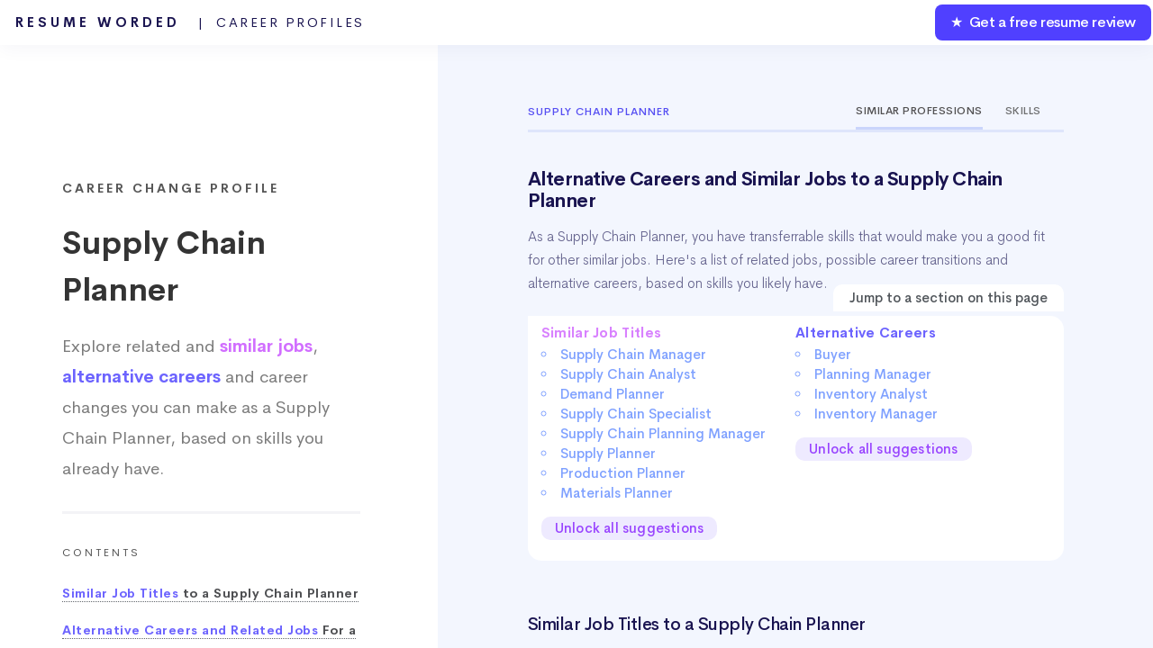

--- FILE ---
content_type: text/html; charset=UTF-8
request_url: https://resumeworded.com/career-profiles/supply-chain-planner-career-profile
body_size: 36689
content:
<!DOCTYPE HTML>







<html>
	<head>
		<title>Supply Chain Planner - Alternative Careers and Similar Jobs (Updated for 2025)</title>


		<meta charset="utf-8" />
		<meta name="viewport" content="width=device-width, initial-scale=1" />
		<!--[if lte IE 8]><script src="../assets/js/ie/html5shiv.js"></script><![endif]-->
		<link rel="stylesheet" href="../assets/css/main.css" />
		<link rel="stylesheet" href="../assets/css/updated-results.css">
		<link rel="stylesheet" href="../assets/css/new-email-login-form.css" />
		<link rel="stylesheet" href="../assets/css/loginpage.css" />
		<link rel="stylesheet" href="../assets/css/updated-signup-modal.css" />
		<link rel="stylesheet" href="../assets/css/jquery.modal.min.css">

		<link rel="stylesheet" href="../assets/css/results-v2-2020-1.css">
		<link rel="stylesheet" href="../assets/css/my-home-v2-2020.css">
		<link rel="stylesheet" href="../assets/css/playbooks.css" />
		<link rel="stylesheet" href="../assets/css/skill-profiles.css?v=2" />
		<link rel="stylesheet" href="../assets/css/career-profiles.css?v=2" />
		<link rel="canonical" href="https://resumeworded.com/career-profiles/supply-chain-planner-career-profile" />




		<meta name="description" content="Find similar jobs and alternative careers to a Supply Chain Planner. Find out the skills to develop so you can change your job or career." />
		<meta name="image" content="http://resumeworded.com/assets/images/site-preview-score.png" />
		<!-- Schema.org for Google -->
		<meta itemprop="name" content="Supply Chain Planner - Alternative Careers and Similar Jobs (Updated for 2025)" />
		<meta itemprop="description" content="Find similar jobs and alternative careers to a Supply Chain Planner. Find out the skills to develop so you can change your job or career." />
		<meta itemprop="image" content="http://resumeworded.com/assets/images/site-preview-score.png" />
		<!-- Twitter -->
		<meta name="twitter:card" content="summary_large_image" />
		<meta name="twitter:title" content="Supply Chain Planner - Alternative Careers and Similar Jobs (Updated for 2025)" />
		<meta name="twitter:description" content="Find similar jobs and alternative careers to a Supply Chain Planner. Find out the skills to develop so you can change your job or career." />
		<meta name="twitter:site" content="@resumeworded" />
		<meta name="twitter:image:src" content="http://resumeworded.com/assets/images/site-preview-score.png" />
		<!-- Open Graph general (Facebook, Pinterest & Google+) -->
		<meta name="og:title" content="Supply Chain Planner - Alternative Careers and Similar Jobs (Updated for 2025)" />
		<meta name="og:description" content="Find similar jobs and alternative careers to a Supply Chain Planner. Find out the skills to develop so you can change your job or career." />
		<meta name="og:image" content="http://resumeworded.com/assets/images/site-preview-score.png" />
		<meta name="og:url" content="https://resumeworded.com/career-profiles/supply-chain-planner-career-profile" />
		<meta name="og:site_name" content="Supply Chain Planner - Alternative Careers and Similar Jobs (Updated for 2025)" />
		<meta name="fb:app_id" content="1452389864878566" />
		<meta name="og:type" content="website" />




		<!-- Global Site Tag (gtag.js) - Google Analytics -->
<script async src="https://www.googletagmanager.com/gtag/js?id=UA-107196030-1"></script>
<script>
  window.dataLayer = window.dataLayer || [];
  function gtag(){dataLayer.push(arguments)};
  gtag('js', new Date());

  // gtag('config', 'UA-107196030-1');
   gtag('config', 'UA-107196030-1', { 'optimize_id': 'GTM-WHF9HCS'});

</script>


<!-- Facebook Pixel Code -->
<!-- <script>
  !function(f,b,e,v,n,t,s)
  {if(f.fbq)return;n=f.fbq=function(){n.callMethod?
  n.callMethod.apply(n,arguments):n.queue.push(arguments)};
  if(!f._fbq)f._fbq=n;n.push=n;n.loaded=!0;n.version='2.0';
  n.queue=[];t=b.createElement(e);t.async=!0;
  t.src=v;s=b.getElementsByTagName(e)[0];
  s.parentNode.insertBefore(t,s)}(window, document,'script',
  'https://connect.facebook.net/en_US/fbevents.js');
  fbq('init', '183785632528591');
  fbq('track', 'PageView');
</script>
<noscript><img height="1" width="1" style="display:none"
  src="https://www.facebook.com/tr?id=183785632528591&ev=PageView&noscript=1"
/></noscript> -->
<!-- End Facebook Pixel Code -->







		<!--[if lte IE 8]><link rel="stylesheet" href="../assets/css/ie8.css" /><![endif]-->
		<!--[if lte IE 9]><link rel="stylesheet" href="../assets/css/ie9.css" /><![endif]-->
	</head>
	<body class="homepage">
		<!-- <div class="se-pre-con"></div> -->
			<script src="../assets/js/jquery.min.3.3.1.js"></script>


		<div id="page-wrapper">

			<!-- Header -->
				<div id="header-wrapper" class="smr-results-page-top" style="background: #f3f6fe;">
					






<div id="header" class="container-template">

	<!-- Logo -->
	
		<h1 id="rw-logo" style="position:fixed;">
			<a href="https://resumeworded.com">Resume Worded<span style="font-weight: 400;letter-spacing: 2.5px" class="hide-for-mobile"> &nbsp; | &nbsp;Career Profiles<span></span></span></a>
		</h1> 

	
	<!-- Nav -->
		<nav id="nav">
	    <ul>
	        <li class="nav-bar-link-cta">
	            <a href="https://resumeworded.com/free-resume-review">&#9733; &nbsp;Get a free resume review</a>
	        </li>
	    </ul>
	</nav>
</div>




<style>
	#nav > ul > li.nav-bar-link-cta {
    	background: #5040ff;
    	font-weight: 550;
    	letter-spacing: -0.4px;
    	color:#fff !important;
    	border-radius: 8px;
    	margin:2px;
    	height:40px;
    	line-height: 40px;
    	font-size: 16px;
	}

	#nav > ul > li > a {
	    color: #fff !important;
	}

	/* only update where screen width is greater than mobile width */
	@media (min-width: 737px) {


	}

	@media (max-width: 736px) {
		#rw-logo a {
			font-size: 14px;
    		line-height: 2.5em;
    		color: #1a1450;
		}
		#rw-logo {
			background: white;
			border-radius: 5px;
			padding: 0px 15px;
    		border: 2px solid #646bf7;
		}
		.hide-for-mobile {
			display: none;
		}
	}


</style>







				<div class="dashboard-container">
					<div class="main-nav-container">
					
						<div class="main-project-container">
							<h3>Career Change Profile</h3>
							<h1>Supply Chain Planner</h1>
							<h2>Explore related and <span style="color: #d16eff !important;font-weight: 600;">similar jobs</span>, <span style="color: #6c63fe !important;font-weight: 600;">alternative careers</span> and career changes you can make as a Supply Chain Planner, based on skills you already have.
							<!-- . salaries and   skills</span> and keywords</span>.</h2> -->
						</div>
						<hr/ style="margin-top:30px;margin-bottom:30px; border-top: 3px solid #f3f3f6;">
						<div class="nav-table-of-contents">
							<h1>Contents</h1>
							<ul>
																<li><a href="#hard_skills"><span class="highlight-color">Similar Job Titles</span> to a Supply Chain Planner</a></li>
																								<li><a href="#alt-careers-link"><span class="highlight-color">Alternative Careers and Related Jobs</span> For a Supply Chain Planner</a></li>
																<li><a href="#highest-value-skills-word-cloud-link"><span class="highlight-color">High Value Skills</span> to Build as a Supply Chain Planner</li>
								<li><a href="#hard_skills_word_cloud"><span class="highlight-color">Word Cloud</span> of Skills to Build as a Supply Chain Planner</li>
								<li><a href="#frequently-asked-questions">Frequently Asked Questions</a></li>

								 
							</ul>
						</div>

						<div class="main-project-container">
							<h2>Looking for job suggestions for another career? Search for a job title here.</h2>
				            <form action="POST" method="" id="searchForm">
				                <div class="input-group">
				                    <input type="text" name="search" class="form-control" id="searchBar" placeholder="Search for another job here...">
				                    <div class="input-prepend">
				                    <!-- <button type="button" name="lookup" class="btn btn-link" id="searchBtn"><i class="fas fa-search"></i></button> -->
				                    </div>
				                </div>
				            </form>
				            <div class="suggestedResults"></div>
			            </div>

			            <br><br><br><br>


						<div class="playbook-header" style="padding:0px;padding-top:50px;">
							<div>&copy; 2025 Resume Worded. All rights reserved.</div>
						</div>	


					</div>
					

					<!-- similar_occupation_single 
							array($occupation_id_2, $looked_up_val_occ_2["en_us"], $similar_occupation_results["skill_similarity"], $similar_occupation_results["popularity"], $found_skills_occ_2_similar, $found_skills_occ_2_different));

					-->
					<div class="tab_container">
						<div class="additional_tab_container">
							<div class="playbook-header career-profile-header" style="padding-bottom: 0px;">
								<div class="career-profile-header-title">
									<!-- <a href="../career-profiles">Career Profiles</a> &nbsp;&nbsp;&nbsp;<i class="fas fa-angle-right"></i> &nbsp;&nbsp;&nbsp; -->Supply Chain Planner								</div>		
								<div class="career-profile-header-tabs">
									<div class="career-profile-header-single-tab active">Similar Professions</div><div class="career-profile-header-single-tab"><a href="https://resumeworded.com/skills-and-keywords/supply-chain-planner-skills">Skills</a></div><!-- <div class="career-profile-header-single-tab">Resumes</div> -->
								</div>		
							</div>



							<a name="hard_skills"></a>

							<div class="playbook-header" style="padding-bottom: 15px;padding-top: 15px;">
								<h1>Alternative Careers and Similar Jobs to a  Supply Chain Planner</h1>
								<blockquote style="border-left: solid 0px #6c8cea;font-size: 0.9em;font-family: 'Cerebri Sans', sans-serif;font-weight: 300;color: #63618c;padding:0px;margin-top: 15px;">
						 			<p>
						 				<!-- We've analyzed thousands of career paths and found the most common job titles a typical Supply Chain Planner moves to, based on similar skills.  -->
						 				As a  Supply Chain Planner, you have transferrable skills that would make you a good fit for other similar jobs. 
						 				Here's a list of related jobs, possible career transitions and alternative careers, based on skills you likely have.
						 				<!-- We've analyzed thousands of career paths and found a list of careers a typical Supply Chain Planner can move to. -->
						 				
						 				<!-- Here's a list of careers and roles that a typical Supply Chain Planner can move to, based on similar skills and popularity. -->

						 				<!-- that you share similar skills with, and often


						 				Supply Chain Planner job seekers

						 				Supply Chain Planner job seekers share similar skills with and often change their careers to the following job titles.  -->

						 				<!-- Here are the job titles that  -->
						 				
						 				<!-- We've highlighted the skill differences so you get a sense of what skills to work on  -->
						 			</p>
						 		</blockquote>

						 		<div class="contents-of-article">
											<div class="contents-title-absolute">Jump to a section on this page</div>
											<div class="contents-of-article-column">

																								<a href="#similar-jobs-link"><span class="title-of-content-article" style="color: #d881fe;">Similar Job Titles</span></a><br>
																									<li>
														<a href="#anchor_link1_job_1">
															<span>Supply Chain Manager</span>
														</a>
													</li>
												 
																									<li>
														<a href="#anchor_link1_job_2">
															<span>Supply Chain Analyst</span>
														</a>
													</li>
												 
																									<li>
														<a href="#anchor_link1_job_3">
															<span>Demand Planner</span>
														</a>
													</li>
												 
																									<li>
														<a href="#anchor_link1_job_4">
															<span>Supply Chain Specialist</span>
														</a>
													</li>
												 
																									<li>
														<a href="#anchor_link1_job_5">
															<span>Supply Chain Planning Manager</span>
														</a>
													</li>
												 
																									<li>
														<a href="#anchor_link1_job_6">
															<span>Supply Planner</span>
														</a>
													</li>
												 
																									<li>
														<a href="#anchor_link1_job_7">
															<span>Production Planner</span>
														</a>
													</li>
												 
																									<li>
														<a href="#anchor_link1_job_8">
															<span>Materials Planner</span>
														</a>
													</li>
												 
																								 
													<a href="#signupmodal" rel="modal:open" style="border-bottom: 0px;" id="show-more-skills-signup-modal">
													<div class="unlock-all-profiles-btn">Unlock all suggestions</div>
													</a>
												 

												 
											</div><div class="contents-of-article-column">
																								<a href="#alt-careers-link"><span class="title-of-content-article" style="color: #6c63fe !important;">Alternative Careers</span><br>
																									<li>
														<a href="#anchor_link2_job_1">
															<span>Buyer</span>
														</a>
													</li>
												 
																									<li>
														<a href="#anchor_link2_job_2">
															<span>Planning Manager</span>
														</a>
													</li>
												 
																									<li>
														<a href="#anchor_link2_job_3">
															<span>Inventory Analyst</span>
														</a>
													</li>
												 
																									<li>
														<a href="#anchor_link2_job_4">
															<span>Inventory Manager</span>
														</a>
													</li>
												 
																								 
													<a href="#signupmodal" rel="modal:open" style="border-bottom: 0px;" id="show-more-skills-signup-modal">
													<div class="unlock-all-profiles-btn">Unlock all suggestions</div>
													</a>
												 
												 
											</div>
									</div>	
							</div>



							<a name="similar-jobs-link"></a>
														<div class="playbook-header" style="padding-bottom: 15px;">
								<h2>Similar Job Titles to a  Supply Chain Planner</h2>
								<blockquote style="border-left: solid 0px #6c8cea;font-size: 0.9em;font-family: 'Cerebri Sans', sans-serif;font-weight: 300;color: #63618c;padding:0px;margin-top: 15px;">
						 			<p>
						 				These job titles are similar to the Supply Chain Planner role, and are often used interchangeably by companies. 
						 										 					For example, some employers may refer to a  Supply Chain Planner as either a <em>Supply Chain Manager</em> or a <em>Supply Chain Analyst</em>.
						 										 			</p>
						 		</blockquote>
							</div>
							<div class="careers-list-main">
								
								<a name="anchor_link1_job_1"></a>
								<div class="similar-job-element">
									<div class="similar-job-top-part">

										<div class="similar-job-header">Supply Chain Manager</div>
										<div class="similar-job-subtitle-tags">
											<div class="similar-job-subtitle-single-tag skill-similarity-info">
												<!-- <div class="similar-job-subtitle-single-tag-label"><span>Skill Overlap</span></div> -->
												<span class="skill-icon-styling"><span class="very-similar-skills-tag"><i class="far fa-dot-circle"></i> &nbsp;Very Similar Skills</span></span>
											</div><div class="similar-job-subtitle-single-tag popularity-info">
												<!-- <div class="similar-job-subtitle-single-tag-label"><span>Popularity</span></div> -->
												<span class="popularity-icon-styling-new"><span class="very-popular-tag">&#x2605; &nbsp;Very Popular</span></span>
											</div>
											
										</div>
										<div class="arrow-clickable">
											<i class="fas fa-angle-down"></i>
										</div>
									</div>
									<div class="similar-job-container-part">
										<div class="similar-job-snapshot-detail-skill-similarity">
											<h3>Skill Similarity</h3>

											<div class="progress">
												<div class="bar" style="width:86%">
													<p class="percent">87%</p>
												</div>
											</div>
											<blockquote>A Supply Chain Manager shares 87% of core skills with a  Supply Chain Planner.</blockquote>
										</div>
										<div class="similar-job-snapshot-detail-skill-similarity list-of-skills-tags-container">

											<h3>Skills to develop to transition to this role</h3>
											<div class="similar-job-list-of-skills">
																							
																											<div class="skill-tag">Procurement</div>
																											<div class="skill-tag">Supply Management</div>
																											<div class="skill-tag">Negotiation</div>
																											<div class="skill-tag">Manufacturing</div>
																											<div class="skill-tag">Fast-Moving Consumer Goods (FMCG)</div>
																											<div class="skill-tag">Contract Negotiation</div>
																											<div class="skill-tag">Strategic Sourcing</div>
																											<div class="skill-tag">Procurement</div>
																										<br><div class="load-more-skills-btn" data-occupation-id="488">Load more skills</div> 
																				
											</div>	

																								<a class="explore-this-career-link" href='supply-chain-manager-career-profile'>Explore this career profile</a>
																						
													<a class="explore-this-career-link" href='https://resumeworded.com/skills-and-keywords/supply-chain-manager-skills'>See all Supply Chain Manager skills</a>
											
										</div>
									</div>


								</div>



								



								
								
								<a name="anchor_link1_job_2"></a>
								<div class="similar-job-element">
									<div class="similar-job-top-part">

										<div class="similar-job-header">Supply Chain Analyst</div>
										<div class="similar-job-subtitle-tags">
											<div class="similar-job-subtitle-single-tag skill-similarity-info">
												<!-- <div class="similar-job-subtitle-single-tag-label"><span>Skill Overlap</span></div> -->
												<span class="skill-icon-styling"><span class="very-similar-skills-tag"><i class="far fa-dot-circle"></i> &nbsp;Very Similar Skills</span></span>
											</div><div class="similar-job-subtitle-single-tag popularity-info">
												<!-- <div class="similar-job-subtitle-single-tag-label"><span>Popularity</span></div> -->
												<span class="popularity-icon-styling-new"><span class="very-popular-tag">&#x2605; &nbsp;Very Popular</span></span>
											</div>
											
										</div>
										<div class="arrow-clickable">
											<i class="fas fa-angle-down"></i>
										</div>
									</div>
									<div class="similar-job-container-part">
										<div class="similar-job-snapshot-detail-skill-similarity">
											<h3>Skill Similarity</h3>

											<div class="progress">
												<div class="bar" style="width:86%">
													<p class="percent">87%</p>
												</div>
											</div>
											<blockquote>A Supply Chain Analyst shares 87% of core skills with a  Supply Chain Planner.</blockquote>
										</div>
										<div class="similar-job-snapshot-detail-skill-similarity list-of-skills-tags-container">

											<h3>Skills to develop to transition to this role</h3>
											<div class="similar-job-list-of-skills">
																							
																											<div class="skill-tag">Tableau</div>
																											<div class="skill-tag">Procurement</div>
																											<div class="skill-tag">Data Analysis</div>
																											<div class="skill-tag">SQL</div>
																											<div class="skill-tag">Microsoft Power BI</div>
																											<div class="skill-tag">Cross-functional Team Leadership</div>
																											<div class="skill-tag">Materials Management</div>
																											<div class="skill-tag">Negotiation</div>
																										<br><div class="load-more-skills-btn" data-occupation-id="2055">Load more skills</div> 
																				
											</div>	

																								<a class="explore-this-career-link" href='supply-chain-analyst-career-profile'>Explore this career profile</a>
																						
													<a class="explore-this-career-link" href='https://resumeworded.com/skills-and-keywords/supply-chain-analyst-skills'>See all Supply Chain Analyst skills</a>
											
										</div>
									</div>


								</div>



																	<div class="similar-job-element" id="career-profile-newsletter-optin">
										<div class="similar-job-top-part" style="border: 1px solid #7367ff;border-radius: 5px;">

											<div class="similar-job-header">Want to transform your career? </div>
											<div class="similar-job-header" style="font-size: 16px;font-weight: 300;margin-top:10px;">Get the free career mentorship email that 1.2m professionals use to get ahead.</div>
											<div class="similar-job-subtitle-tags">

												<div class="similar-job-subtitle-single-tag skill-similarity-info">
													<!-- <div class="similar-job-subtitle-single-tag-label"><span>Skill Overlap</span></div> -->
													<span class="skill-icon-styling"><span style="background: #eafffb;color: #29a0b6;padding: 6px 9px;">&#x2605; &nbsp;Get the free email</span></span>
												</div><div class="similar-job-subtitle-single-tag popularity-info">
													
													<span class="popularity-icon-styling-new"><span style="background: #faeaff;color: #d16eff;padding: 6px 9px;"><span style="font-size:20px;">&#x25CF;</span> &nbsp;Click to Learn More</span></span>
												</div>
												
											</div>
										</div>
									</div>

									<script>
										$(document).ready(function() {
											$("#career-profile-newsletter-optin").on('click', function() {
												if (!$('.modal').is(':visible')){
													var overlayContainer = document.querySelector(".overlay-container");
													overlayContainer.style.display = "block";
										            overlayContainer.style.backgroundColor = "rgba(0, 0, 0, 0.82)";
									        	}
											});
										});
									</script>
								



								
								
								<a name="anchor_link1_job_3"></a>
								<div class="similar-job-element">
									<div class="similar-job-top-part">

										<div class="similar-job-header">Demand Planner</div>
										<div class="similar-job-subtitle-tags">
											<div class="similar-job-subtitle-single-tag skill-similarity-info">
												<!-- <div class="similar-job-subtitle-single-tag-label"><span>Skill Overlap</span></div> -->
												<span class="skill-icon-styling"><span class="fairly-similar-skills-tag"><i class="fas fa-circle-notch"></i> &nbsp;Fairly Similar Skills</span></span>
											</div><div class="similar-job-subtitle-single-tag popularity-info">
												<!-- <div class="similar-job-subtitle-single-tag-label"><span>Popularity</span></div> -->
												<span class="popularity-icon-styling-new"><span class="growing-tag"><i class="fas fa-chart-line"></i> &nbsp;Growing</span></span>
											</div>
											
										</div>
										<div class="arrow-clickable">
											<i class="fas fa-angle-down"></i>
										</div>
									</div>
									<div class="similar-job-container-part">
										<div class="similar-job-snapshot-detail-skill-similarity">
											<h3>Skill Similarity</h3>

											<div class="progress">
												<div class="bar" style="width:74%">
													<p class="percent">75%</p>
												</div>
											</div>
											<blockquote>A Demand Planner shares 75% of core skills with a  Supply Chain Planner.</blockquote>
										</div>
										<div class="similar-job-snapshot-detail-skill-similarity list-of-skills-tags-container">

											<h3>Skills to develop to transition to this role</h3>
											<div class="similar-job-list-of-skills">
																							
																											<div class="skill-tag">Demand Forecasting</div>
																											<div class="skill-tag">SAP APO</div>
																											<div class="skill-tag">JDA</div>
																											<div class="skill-tag">Demand Supply Planning</div>
																											<div class="skill-tag">Cross-functional Team Leadership</div>
																											<div class="skill-tag">Inventory Planning</div>
																											<div class="skill-tag">Logility</div>
																											<div class="skill-tag">S&OP implementation</div>
																										<br><div class="load-more-skills-btn" data-occupation-id="2445">Load more skills</div> 
																				
											</div>	

																						
													<a class="explore-this-career-link" href='https://resumeworded.com/skills-and-keywords/demand-planner-skills'>See all Demand Planner skills</a>
											
										</div>
									</div>


								</div>



								



								
								
								<a name="anchor_link1_job_4"></a>
								<div class="similar-job-element">
									<div class="similar-job-top-part">

										<div class="similar-job-header">Supply Chain Specialist</div>
										<div class="similar-job-subtitle-tags">
											<div class="similar-job-subtitle-single-tag skill-similarity-info">
												<!-- <div class="similar-job-subtitle-single-tag-label"><span>Skill Overlap</span></div> -->
												<span class="skill-icon-styling"><span class="very-similar-skills-tag"><i class="far fa-dot-circle"></i> &nbsp;Very Similar Skills</span></span>
											</div><div class="similar-job-subtitle-single-tag popularity-info">
												<!-- <div class="similar-job-subtitle-single-tag-label"><span>Popularity</span></div> -->
												<span class="popularity-icon-styling-new"><span class="growing-tag"><i class="fas fa-chart-line"></i> &nbsp;Growing</span></span>
											</div>
											
										</div>
										<div class="arrow-clickable">
											<i class="fas fa-angle-down"></i>
										</div>
									</div>
									<div class="similar-job-container-part">
										<div class="similar-job-snapshot-detail-skill-similarity">
											<h3>Skill Similarity</h3>

											<div class="progress">
												<div class="bar" style="width:86%">
													<p class="percent">87%</p>
												</div>
											</div>
											<blockquote>A Supply Chain Specialist shares 87% of core skills with a  Supply Chain Planner.</blockquote>
										</div>
										<div class="similar-job-snapshot-detail-skill-similarity list-of-skills-tags-container">

											<h3>Skills to develop to transition to this role</h3>
											<div class="similar-job-list-of-skills">
																							
																											<div class="skill-tag">Procurement</div>
																											<div class="skill-tag">Materials Management</div>
																											<div class="skill-tag">SAP Materials Management (SAP MM)</div>
																											<div class="skill-tag">Negotiation</div>
																											<div class="skill-tag">Warehouse Management Systems</div>
																											<div class="skill-tag">Vendor Management</div>
																											<div class="skill-tag">Manufacturing</div>
																											<div class="skill-tag">Strategic Sourcing</div>
																										<br><div class="load-more-skills-btn" data-occupation-id="700">Load more skills</div> 
																				
											</div>	

																								<a class="explore-this-career-link" href='supply-chain-specialist-career-profile'>Explore this career profile</a>
																						
													<a class="explore-this-career-link" href='https://resumeworded.com/skills-and-keywords/supply-chain-specialist-skills'>See all Supply Chain Specialist skills</a>
											
										</div>
									</div>


								</div>



								



								
								
								<a name="anchor_link1_job_5"></a>
								<div class="similar-job-element">
									<div class="similar-job-top-part">

										<div class="similar-job-header">Supply Chain Planning Manager</div>
										<div class="similar-job-subtitle-tags">
											<div class="similar-job-subtitle-single-tag skill-similarity-info">
												<!-- <div class="similar-job-subtitle-single-tag-label"><span>Skill Overlap</span></div> -->
												<span class="skill-icon-styling"><span class="extremely-similar-skills-tag"><span style="font-size:20px;">&#x25CF;</span> &nbsp;Extremely Similar Skills</span></span>
											</div><div class="similar-job-subtitle-single-tag popularity-info">
												<!-- <div class="similar-job-subtitle-single-tag-label"><span>Popularity</span></div> -->
												<span class="popularity-icon-styling-new"><span class="growing-tag"><i class="fas fa-chart-line"></i> &nbsp;Growing</span></span>
											</div>
											
										</div>
										<div class="arrow-clickable">
											<i class="fas fa-angle-down"></i>
										</div>
									</div>
									<div class="similar-job-container-part">
										<div class="similar-job-snapshot-detail-skill-similarity">
											<h3>Skill Similarity</h3>

											<div class="progress">
												<div class="bar" style="width:90%">
													<p class="percent">91%</p>
												</div>
											</div>
											<blockquote>A Supply Chain Planning Manager shares 91% of core skills with a  Supply Chain Planner.</blockquote>
										</div>
										<div class="similar-job-snapshot-detail-skill-similarity list-of-skills-tags-container">

											<h3>Skills to develop to transition to this role</h3>
											<div class="similar-job-list-of-skills">
																							
																											<div class="skill-tag">Materials Management</div>
																											<div class="skill-tag">Manufacturing</div>
																											<div class="skill-tag">Cross-functional Team Leadership</div>
																											<div class="skill-tag">Supply Management</div>
																											<div class="skill-tag">Six Sigma</div>
																											<div class="skill-tag">Procurement</div>
																										<br><div class="load-more-skills-btn" data-occupation-id="10261">Load more skills</div> 
																				
											</div>	

																						
													<a class="explore-this-career-link" href='https://resumeworded.com/skills-and-keywords/supply-chain-planning-manager-skills'>See all Supply Chain Planning Manager skills</a>
											
										</div>
									</div>


								</div>



								



								
								
								<a name="anchor_link1_job_6"></a>
								<div class="similar-job-element">
									<div class="similar-job-top-part">

										<div class="similar-job-header">Supply Planner</div>
										<div class="similar-job-subtitle-tags">
											<div class="similar-job-subtitle-single-tag skill-similarity-info">
												<!-- <div class="similar-job-subtitle-single-tag-label"><span>Skill Overlap</span></div> -->
												<span class="skill-icon-styling"><span class="extremely-similar-skills-tag"><span style="font-size:20px;">&#x25CF;</span> &nbsp;Extremely Similar Skills</span></span>
											</div><div class="similar-job-subtitle-single-tag popularity-info">
												<!-- <div class="similar-job-subtitle-single-tag-label"><span>Popularity</span></div> -->
												<span class="popularity-icon-styling-new"><span class="growing-tag"><i class="fas fa-chart-line"></i> &nbsp;Growing</span></span>
											</div>
											
										</div>
										<div class="arrow-clickable">
											<i class="fas fa-angle-down"></i>
										</div>
									</div>
									<div class="similar-job-container-part">
										<div class="similar-job-snapshot-detail-skill-similarity">
											<h3>Skill Similarity</h3>

											<div class="progress">
												<div class="bar" style="width:93%">
													<p class="percent">94%</p>
												</div>
											</div>
											<blockquote>A Supply Planner shares 94% of core skills with a  Supply Chain Planner.</blockquote>
										</div>
										<div class="similar-job-snapshot-detail-skill-similarity list-of-skills-tags-container">

											<h3>Skills to develop to transition to this role</h3>
											<div class="similar-job-list-of-skills">
																							
																											<div class="skill-tag">SAP APO</div>
																											<div class="skill-tag">Demand Supply Planning</div>
																											<div class="skill-tag">Cross-functional Team Leadership</div>
																											<div class="skill-tag">Supply Management</div>
																											<div class="skill-tag">Materials Management</div>
																											<div class="skill-tag">Supply Network Planning</div>
																											<div class="skill-tag">Inventory Planning</div>
																											<div class="skill-tag">SAP APO</div>
																										<br><div class="load-more-skills-btn" data-occupation-id="5535">Load more skills</div> 
																				
											</div>	

																						
													<a class="explore-this-career-link" href='https://resumeworded.com/skills-and-keywords/supply-planner-skills'>See all Supply Planner skills</a>
											
										</div>
									</div>


								</div>



								



								
								
								<a name="anchor_link1_job_7"></a>
								<div class="similar-job-element">
									<div class="similar-job-top-part">

										<div class="similar-job-header">Production Planner</div>
										<div class="similar-job-subtitle-tags">
											<div class="similar-job-subtitle-single-tag skill-similarity-info">
												<!-- <div class="similar-job-subtitle-single-tag-label"><span>Skill Overlap</span></div> -->
												<span class="skill-icon-styling"><span class="very-similar-skills-tag"><i class="far fa-dot-circle"></i> &nbsp;Very Similar Skills</span></span>
											</div><div class="similar-job-subtitle-single-tag popularity-info">
												<!-- <div class="similar-job-subtitle-single-tag-label"><span>Popularity</span></div> -->
												<span class="popularity-icon-styling-new"><span class="growing-tag"><i class="fas fa-chart-line"></i> &nbsp;Growing</span></span>
											</div>
											
										</div>
										<div class="arrow-clickable">
											<i class="fas fa-angle-down"></i>
										</div>
									</div>
									<div class="similar-job-container-part">
										<div class="similar-job-snapshot-detail-skill-similarity">
											<h3>Skill Similarity</h3>

											<div class="progress">
												<div class="bar" style="width:80%">
													<p class="percent">81%</p>
												</div>
											</div>
											<blockquote>A Production Planner shares 81% of core skills with a  Supply Chain Planner.</blockquote>
										</div>
										<div class="similar-job-snapshot-detail-skill-similarity list-of-skills-tags-container">

											<h3>Skills to develop to transition to this role</h3>
											<div class="similar-job-list-of-skills">
																							
																											<div class="skill-tag">Manufacturing</div>
																											<div class="skill-tag">Strategic Planning</div>
																											<div class="skill-tag">Data Analysis</div>
																											<div class="skill-tag">Project Planning</div>
																											<div class="skill-tag">Management</div>
																											<div class="skill-tag">Leadership</div>
																											<div class="skill-tag">AutoCAD</div>
																											<div class="skill-tag">Project Management</div>
																										<br><div class="load-more-skills-btn" data-occupation-id="1011">Load more skills</div> 
																				
											</div>	

																								<a class="explore-this-career-link" href='production-planner-career-profile'>Explore this career profile</a>
																						
													<a class="explore-this-career-link" href='https://resumeworded.com/skills-and-keywords/production-planner-skills'>See all Production Planner skills</a>
											
										</div>
									</div>


								</div>



								



								
								
								<a name="anchor_link1_job_8"></a>
								<div class="similar-job-element">
									<div class="similar-job-top-part">

										<div class="similar-job-header">Materials Planner</div>
										<div class="similar-job-subtitle-tags">
											<div class="similar-job-subtitle-single-tag skill-similarity-info">
												<!-- <div class="similar-job-subtitle-single-tag-label"><span>Skill Overlap</span></div> -->
												<span class="skill-icon-styling"><span class="very-similar-skills-tag"><i class="far fa-dot-circle"></i> &nbsp;Very Similar Skills</span></span>
											</div><div class="similar-job-subtitle-single-tag popularity-info">
												<!-- <div class="similar-job-subtitle-single-tag-label"><span>Popularity</span></div> -->
												<span class="popularity-icon-styling-new"><span class="growing-tag"><i class="fas fa-chart-line"></i> &nbsp;Growing</span></span>
											</div>
											
										</div>
										<div class="arrow-clickable">
											<i class="fas fa-angle-down"></i>
										</div>
									</div>
									<div class="similar-job-container-part">
										<div class="similar-job-snapshot-detail-skill-similarity">
											<h3>Skill Similarity</h3>

											<div class="progress">
												<div class="bar" style="width:84%">
													<p class="percent">85%</p>
												</div>
											</div>
											<blockquote>A Materials Planner shares 85% of core skills with a  Supply Chain Planner.</blockquote>
										</div>
										<div class="similar-job-snapshot-detail-skill-similarity list-of-skills-tags-container">

											<h3>Skills to develop to transition to this role</h3>
											<div class="similar-job-list-of-skills">
																							
																											<div class="skill-tag">Materials Management</div>
																											<div class="skill-tag">Manufacturing</div>
																											<div class="skill-tag">Six Sigma</div>
																											<div class="skill-tag">5S</div>
																											<div class="skill-tag">Procurement</div>
																											<div class="skill-tag">Kaizen</div>
																											<div class="skill-tag">Supply Management</div>
																											<div class="skill-tag">Materials Management</div>
																										<br><div class="load-more-skills-btn" data-occupation-id="1960">Load more skills</div> 
																				
											</div>	

																						
													<a class="explore-this-career-link" href='https://resumeworded.com/skills-and-keywords/materials-planner-skills'>See all Materials Planner skills</a>
											
										</div>
									</div>


								</div>



								



								
							
							</div>
							






							<a name="alt-careers-link"></a>

							
							<div class="playbook-header" style="padding-bottom: 15px;">
								<h2>Alternative Careers and Related Jobs For a  Supply Chain Planner</h2>
								<blockquote style="border-left: solid 0px #6c8cea;font-size: 0.9em;font-family: 'Cerebri Sans', sans-serif;font-weight: 300;color: #63618c;padding:0px;margin-top: 15px;">
						 			<p>

						 				Here is a list of possible career transitions and similar professions
						 				a typical Supply Chain Planner often moves into, within or outside 
						 				their industry.

						 			</p>
						 		</blockquote>
							</div>
							<div class="careers-list-main">
								
								<a name="anchor_link2_job_1"></a>
								<div class="similar-job-element">
									<div class="similar-job-top-part">

										<div class="similar-job-header">Buyer</div>
										<div class="similar-job-subtitle-tags">
											<div class="similar-job-subtitle-single-tag skill-similarity-info">
												<!-- <div class="similar-job-subtitle-single-tag-label"><span>Skill Overlap</span></div> -->
												<span class="skill-icon-styling"><span class="fairly-similar-skills-tag"><i class="fas fa-circle-notch"></i> &nbsp;Fairly Similar Skills</span></span>
											</div><div class="similar-job-subtitle-single-tag popularity-info">
												<!-- <div class="similar-job-subtitle-single-tag-label"><span>Popularity</span></div> -->
												<span class="popularity-icon-styling-new"><span class="growing-tag"><i class="fas fa-chart-line"></i> &nbsp;Growing</span></span>
											</div>
											
										</div>
										<div class="arrow-clickable">
											<i class="fas fa-angle-down"></i>
										</div>
									</div>
									<div class="similar-job-container-part">
										<div class="similar-job-snapshot-detail-skill-similarity">
											<h3>Skill Similarity</h3>

											<div class="progress">
												<div class="bar" style="width:59%">
													<p class="percent">60%</p>
												</div>
											</div>
											<blockquote>A Buyer shares 60% of core skills with a  Supply Chain Planner.</blockquote>
										</div>
										<div class="similar-job-snapshot-detail-skill-similarity list-of-skills-tags-container">

											<h3>Skills to develop to transition to this role</h3>
											<div class="similar-job-list-of-skills">
																							
																											<div class="skill-tag">Negotiation</div>
																											<div class="skill-tag">Merchandising</div>
																											<div class="skill-tag">Retail</div>
																											<div class="skill-tag">Procurement</div>
																											<div class="skill-tag">Supplier Negotiation</div>
																											<div class="skill-tag">Purchasing Negotiation</div>
																											<div class="skill-tag">Purchase Orders</div>
																											<div class="skill-tag">Management</div>
																										<br><div class="load-more-skills-btn" data-occupation-id="104">Load more skills</div> 
																				
											</div>	

																								<a class="explore-this-career-link" href='buyer-career-profile'>Explore this career profile</a>
													
													<a class="explore-this-career-link" href='https://resumeworded.com/skills-and-keywords/buyer-skills'>See all Buyer skills</a>
										</div>
									</div>


								</div>




								
								
								
								<a name="anchor_link2_job_2"></a>
								<div class="similar-job-element">
									<div class="similar-job-top-part">

										<div class="similar-job-header">Planning Manager</div>
										<div class="similar-job-subtitle-tags">
											<div class="similar-job-subtitle-single-tag skill-similarity-info">
												<!-- <div class="similar-job-subtitle-single-tag-label"><span>Skill Overlap</span></div> -->
												<span class="skill-icon-styling"><span class="fairly-similar-skills-tag"><i class="fas fa-circle-notch"></i> &nbsp;Fairly Similar Skills</span></span>
											</div><div class="similar-job-subtitle-single-tag popularity-info">
												<!-- <div class="similar-job-subtitle-single-tag-label"><span>Popularity</span></div> -->
												<span class="popularity-icon-styling-new"><span class="growing-tag"><i class="fas fa-chart-line"></i> &nbsp;Growing</span></span>
											</div>
											
										</div>
										<div class="arrow-clickable">
											<i class="fas fa-angle-down"></i>
										</div>
									</div>
									<div class="similar-job-container-part">
										<div class="similar-job-snapshot-detail-skill-similarity">
											<h3>Skill Similarity</h3>

											<div class="progress">
												<div class="bar" style="width:65%">
													<p class="percent">66%</p>
												</div>
											</div>
											<blockquote>A Planning Manager shares 66% of core skills with a  Supply Chain Planner.</blockquote>
										</div>
										<div class="similar-job-snapshot-detail-skill-similarity list-of-skills-tags-container">

											<h3>Skills to develop to transition to this role</h3>
											<div class="similar-job-list-of-skills">
																							
																											<div class="skill-tag">Project Planning</div>
																											<div class="skill-tag">Change Management</div>
																											<div class="skill-tag">Stakeholder Management</div>
																											<div class="skill-tag">Contract Management</div>
																											<div class="skill-tag">Strategic Planning</div>
																											<div class="skill-tag">Management</div>
																											<div class="skill-tag">Project Management</div>
																											<div class="skill-tag">Procurement</div>
																										<br><div class="load-more-skills-btn" data-occupation-id="489">Load more skills</div> 
																				
											</div>	

																								<a class="explore-this-career-link" href='planning-manager-career-profile'>Explore this career profile</a>
													
													<a class="explore-this-career-link" href='https://resumeworded.com/skills-and-keywords/planning-manager-skills'>See all Planning Manager skills</a>
										</div>
									</div>


								</div>




																	<a href="https://coached.com/quiz" target="_blank" style="text-decoration: none; color: inherit;">
									<div class="similar-job-element" id="career-profile-checklist-optin">
										<div class="similar-job-top-part" style="border: 1px solid #7367ff;border-radius: 5px;">

											<div class="similar-job-header">Not sure which career is right for you?</div>
											<div class="similar-job-header" style="font-size: 16px;font-weight: 300;margin-top:10px;">Take this free career and personality test. Designed by psychologists, it reveals how you actually operate — your strengths, what's holding you back, and the patterns in your decisions.</div>
											<div class="similar-job-subtitle-tags">

												<div class="similar-job-subtitle-single-tag skill-similarity-info">
													<span class="skill-icon-styling"><span style="background: #eafffb;color: #29a0b6;padding: 6px 9px;">&#x2605; &nbsp;Take the free test</span></span>
												</div><div class="similar-job-subtitle-single-tag popularity-info">
													
													<span class="popularity-icon-styling-new"><span style="background: #faeaff;color: #d16eff;padding: 6px 9px;"><span style="font-size:20px;">&#x25CF;</span> &nbsp;Takes 20 minutes</span></span>
												</div>
												
											</div>
										</div>
									</div>
									</a>
								
								
								
								<a name="anchor_link2_job_3"></a>
								<div class="similar-job-element">
									<div class="similar-job-top-part">

										<div class="similar-job-header">Inventory Analyst</div>
										<div class="similar-job-subtitle-tags">
											<div class="similar-job-subtitle-single-tag skill-similarity-info">
												<!-- <div class="similar-job-subtitle-single-tag-label"><span>Skill Overlap</span></div> -->
												<span class="skill-icon-styling"><span class="fairly-similar-skills-tag"><i class="fas fa-circle-notch"></i> &nbsp;Fairly Similar Skills</span></span>
											</div><div class="similar-job-subtitle-single-tag popularity-info">
												<!-- <div class="similar-job-subtitle-single-tag-label"><span>Popularity</span></div> -->
												<span class="popularity-icon-styling-new"><span class="growing-tag"><i class="fas fa-chart-line"></i> &nbsp;Growing</span></span>
											</div>
											
										</div>
										<div class="arrow-clickable">
											<i class="fas fa-angle-down"></i>
										</div>
									</div>
									<div class="similar-job-container-part">
										<div class="similar-job-snapshot-detail-skill-similarity">
											<h3>Skill Similarity</h3>

											<div class="progress">
												<div class="bar" style="width:70%">
													<p class="percent">71%</p>
												</div>
											</div>
											<blockquote>An Inventory Analyst shares 71% of core skills with a  Supply Chain Planner.</blockquote>
										</div>
										<div class="similar-job-snapshot-detail-skill-similarity list-of-skills-tags-container">

											<h3>Skills to develop to transition to this role</h3>
											<div class="similar-job-list-of-skills">
																									<div class="load-more-skills-btn" data-occupation-id="2205">Load skills</div>
																				
											</div>	

																								<a class="explore-this-career-link" href='inventory-analyst-career-profile'>Explore this career profile</a>
													
													<a class="explore-this-career-link" href='https://resumeworded.com/skills-and-keywords/inventory-analyst-skills'>See all Inventory Analyst skills</a>
										</div>
									</div>


								</div>




								
								
								
								<a name="anchor_link2_job_4"></a>
								<div class="similar-job-element">
									<div class="similar-job-top-part">

										<div class="similar-job-header">Inventory Manager</div>
										<div class="similar-job-subtitle-tags">
											<div class="similar-job-subtitle-single-tag skill-similarity-info">
												<!-- <div class="similar-job-subtitle-single-tag-label"><span>Skill Overlap</span></div> -->
												<span class="skill-icon-styling"><span class="fairly-similar-skills-tag"><i class="fas fa-circle-notch"></i> &nbsp;Fairly Similar Skills</span></span>
											</div><div class="similar-job-subtitle-single-tag popularity-info">
												<!-- <div class="similar-job-subtitle-single-tag-label"><span>Popularity</span></div> -->
												<span class="popularity-icon-styling-new"><span class="growing-tag"><i class="fas fa-chart-line"></i> &nbsp;Growing</span></span>
											</div>
											
										</div>
										<div class="arrow-clickable">
											<i class="fas fa-angle-down"></i>
										</div>
									</div>
									<div class="similar-job-container-part">
										<div class="similar-job-snapshot-detail-skill-similarity">
											<h3>Skill Similarity</h3>

											<div class="progress">
												<div class="bar" style="width:58%">
													<p class="percent">59%</p>
												</div>
											</div>
											<blockquote>An Inventory Manager shares 59% of core skills with a  Supply Chain Planner.</blockquote>
										</div>
										<div class="similar-job-snapshot-detail-skill-similarity list-of-skills-tags-container">

											<h3>Skills to develop to transition to this role</h3>
											<div class="similar-job-list-of-skills">
																									<div class="load-more-skills-btn" data-occupation-id="1285">Load skills</div>
																				
											</div>	

																								<a class="explore-this-career-link" href='inventory-manager-career-profile'>Explore this career profile</a>
													
													<a class="explore-this-career-link" href='https://resumeworded.com/skills-and-keywords/inventory-manager-skills'>See all Inventory Manager skills</a>
										</div>
									</div>


								</div>




								
								
							
							</div>
							




		            							




							<a name="highest-value-skills-word-cloud-link"></a>


							<div class="playbook-header" style="padding-bottom: 15px;">
								<h2>High Value Skills to Build as a  Supply Chain Planner</h2>
								<blockquote style="border-left: solid 0px #6c8cea;font-size: 0.9em;font-family: 'Cerebri Sans', sans-serif;font-weight: 300;color: #63618c;padding:0px;margin-top: 15px;">
						 			<p style="margin-bottom: 0px;">
						 				If you're a  Supply Chain Planner and are planning to move 
						 				into a similar profession or alternative career, it's important to build the right skill sets to position 
						 				you for your next career.
						 				<br><br>
						 				We analyzed thousands of career transitions in your industry and identified the highest value skills to build as 
						 				a Supply Chain Planner. 
						 				Building these skills will set you up for the most number of the above careers.
						 			</p>
						 		</blockquote>
							</div>


							<ul class="skills-list-main">
									
									<li class="skill-element" data-clipboard-text="Procurement">Procurement</li>
									
									<li class="skill-element" data-clipboard-text="Supply Management">Supply Management</li>
									
									<li class="skill-element" data-clipboard-text="Negotiation">Negotiation</li>
									
									<li class="skill-element" data-clipboard-text="Manufacturing">Manufacturing</li>
									
									<li class="skill-element" data-clipboard-text="Fast-Moving Consumer Goods (FMCG)">Fast-Moving Consumer Goods (FMCG)</li>
									
									<li class="skill-element" data-clipboard-text="Contract Negotiation">Contract Negotiation</li>
									
									<li class="skill-element" data-clipboard-text="Strategic Sourcing">Strategic Sourcing</li>
									
									<li class="skill-element" data-clipboard-text="Tableau">Tableau</li>
									
									<li class="skill-element" data-clipboard-text="Data Analysis">Data Analysis</li>
									
									<li class="skill-element" data-clipboard-text="SQL">SQL</li>
									
									<li class="skill-element" data-clipboard-text="Microsoft Power BI">Microsoft Power BI</li>
									
									<li class="skill-element" data-clipboard-text="Cross-functional Team Leadership">Cross-functional Team Leadership</li>
									
									<li class="skill-element" data-clipboard-text="Materials Management">Materials Management</li>
									
									<li class="skill-element" data-clipboard-text="Demand Forecasting">Demand Forecasting</li>
									
									<li class="skill-element" data-clipboard-text="SAP APO">SAP APO</li>
															</ul>
							
							<a name="hard_skills_word_cloud"></a>

							<div class="playbook-header" style="padding-bottom: 15px;">
								<h2>Word Cloud of Skills to Build as a  Supply Chain Planner</h2>
								<blockquote style="border-left: solid 0px #6c8cea;font-size: 0.9em;font-family: 'Cerebri Sans', sans-serif;font-weight: 300;color: #63618c;padding:0px;margin-top: 15px;">
						 			<p>
						 				Here is a word cloud of the skills above. Use this as inspiration for the kinds of transferrable 
						 				skills you need to build to move into a similar profession or alternative career.
						 			</p>
						 		</blockquote>
							</div>

							<iframe src="../workers/word-cloud-gen?text_for_box=%7B2%2AProcurement%7B2%2ASupply+Management%7B2%2ANegotiation%7B2%2AManufacturing%7B2%2AFast-Moving+Consumer+Goods+%28FMCG%29%7B2%2AContract+Negotiation%7B2%2AStrategic+Sourcing%7B2%2ATableau%7B2%2AData+Analysis%7B2%2ASQL%7B2%2AMicrosoft+Power+BI%7B2%2ACross-functional+Team+Leadership%7B2%2AMaterials+Management%7B1%2ADemand+Forecasting%7B1%2ASAP+APO" loading="lazy" style="width: 100%;max-width: 100%;height:500px;"></iframe>



							<a name="frequently-asked-questions"></a>
 							<div class="playbook-header">
 								<h1>Frequently Asked Questions</h1>
 							</div>
 							


 							

 							<div class="tab_container_bordered">
 								<div class="smr-main-section" style="display: block;padding-bottom: 0px;">
									<div class="playbook-header">
																					<div class="frequently-asked-questions-container">
												<div class="faq-question">
													<div class="faq-question-right-icon"><i class="fas fa-question"></i></div>
													<h3>
														What skills do you need to be an Inventory Analyst?													</h3>
													<div class="faq-right-icon"><i class="fas fa-angle-down"></i></div>
												</div>
												<div class="faq-answer">
													<p>Some skills that are common for a Supply Chain Planner transitioning into an Inventory Analyst role are Inventory Analysis, Inventory Planning, Data Analysis, Procurement, Materials Management, Analytical Skills, Retail and 5S.</p>												</div>
											</div>	
																					<div class="frequently-asked-questions-container">
												<div class="faq-question">
													<div class="faq-question-right-icon"><i class="fas fa-question"></i></div>
													<h3>
														What skills do you need to be a Buyer?													</h3>
													<div class="faq-right-icon"><i class="fas fa-angle-down"></i></div>
												</div>
												<div class="faq-answer">
													<p>To become a Buyer from a Supply Chain Planner, you should develop skills like Negotiation, Merchandising, Retail, Procurement, Supplier Negotiation, Purchasing Negotiation, Purchase Orders and Management.</p>												</div>
											</div>	
																					<div class="frequently-asked-questions-container">
												<div class="faq-question">
													<div class="faq-question-right-icon"><i class="fas fa-question"></i></div>
													<h3>
														What are similar jobs to a Supply Chain Planner?													</h3>
													<div class="faq-right-icon"><i class="fas fa-angle-down"></i></div>
												</div>
												<div class="faq-answer">
													<p>Here is a list of alternative careers and related jobs for a Supply Chain Planner:</p><ul><li>Inventory Analyst</li><li>Planning Manager</li><li>Buyer</li><li>Inventory Manager</li></ul>												</div>
											</div>	
																					<div class="frequently-asked-questions-container">
												<div class="faq-question">
													<div class="faq-question-right-icon"><i class="fas fa-question"></i></div>
													<h3>
														What are the best jobs for a former Supply Chain Planner?													</h3>
													<div class="faq-right-icon"><i class="fas fa-angle-down"></i></div>
												</div>
												<div class="faq-answer">
													<p>Below are the most common career transitions for a Supply Chain Planner</p><ul><li>Inventory Analyst</li><li>Inventory Manager</li><li>Buyer</li><li>Planning Manager</li></ul>												</div>
											</div>	
																					<div class="frequently-asked-questions-container">
												<div class="faq-question">
													<div class="faq-question-right-icon"><i class="fas fa-question"></i></div>
													<h3>
														What are job titles that related to a Supply Chain Planner?													</h3>
													<div class="faq-right-icon"><i class="fas fa-angle-down"></i></div>
												</div>
												<div class="faq-answer">
													<p>Job titles that are often used interchangeably with <em>a Supply Chain Planner</em> are:</p><ul><li>Supply Chain Specialist</li><li>Supply Chain Manager</li><li>Production Planner</li><li>Supply Chain Analyst</li><li>Demand Planner</li><li>Materials Planner</li><li>Supply Chain Planning Manager</li><li>Supply Planner</li></ul>												</div>
											</div>	
																		 	</div>
								 </div>
 							</div>

 													    <script type="application/ld+json">
								    {
								      "@context": "https://schema.org",
								      "@type": "FAQPage",
								      "mainEntity": [
								      									      												{
										        "@type": "Question",
										        "name": "What skills do you need to be an Inventory Analyst?",
										        "acceptedAnswer": {
										          "@type": "Answer",
										          "text": "<p>Some skills that are common for a Supply Chain Planner transitioning into an Inventory Analyst role are Inventory Analysis, Inventory Planning, Data Analysis, Procurement, Materials Management, Analytical Skills, Retail and 5S.<\/p>"										        }
								          	},																					{
										        "@type": "Question",
										        "name": "What skills do you need to be a Buyer?",
										        "acceptedAnswer": {
										          "@type": "Answer",
										          "text": "<p>To become a Buyer from a Supply Chain Planner, you should develop skills like Negotiation, Merchandising, Retail, Procurement, Supplier Negotiation, Purchasing Negotiation, Purchase Orders and Management.<\/p>"										        }
								          	},																					{
										        "@type": "Question",
										        "name": "What are similar jobs to a Supply Chain Planner?",
										        "acceptedAnswer": {
										          "@type": "Answer",
										          "text": "<p>Here is a list of alternative careers and related jobs for a Supply Chain Planner:<\/p><ul><li>Inventory Analyst<\/li><li>Planning Manager<\/li><li>Buyer<\/li><li>Inventory Manager<\/li><\/ul>"										        }
								          	},																					{
										        "@type": "Question",
										        "name": "What are the best jobs for a former Supply Chain Planner?",
										        "acceptedAnswer": {
										          "@type": "Answer",
										          "text": "<p>Below are the most common career transitions for a Supply Chain Planner<\/p><ul><li>Inventory Analyst<\/li><li>Inventory Manager<\/li><li>Buyer<\/li><li>Planning Manager<\/li><\/ul>"										        }
								          	},																					{
										        "@type": "Question",
										        "name": "What are job titles that related to a Supply Chain Planner?",
										        "acceptedAnswer": {
										          "@type": "Answer",
										          "text": "<p>Job titles that are often used interchangeably with <em>a Supply Chain Planner<\/em> are:<\/p><ul><li>Supply Chain Specialist<\/li><li>Supply Chain Manager<\/li><li>Production Planner<\/li><li>Supply Chain Analyst<\/li><li>Demand Planner<\/li><li>Materials Planner<\/li><li>Supply Chain Planning Manager<\/li><li>Supply Planner<\/li><\/ul>"										        }
								          	}																		      ]}
							     </script>

							    
 								
 							<div class="playbook-header">
								<div>&copy; 2025 Resume Worded. All rights reserved.</div>
 							</div>

						</div>

					<!-- div to close master tab container -->
					</div>




				</div>



		</div>

		        	<script src="../assets/js/bootstrap-tooltip.js" defer></script>
        	<script src="../assets/js/clipboard.min.js" defer></script>
        	<script src="../assets/js/jquery.modal.min.js"></script>
        	
        	<script>
			  window.onload = function() {
			    var link = document.createElement('link');
			    link.rel = 'stylesheet';
			    link.href = 'https://use.fontawesome.com/releases/v5.3.1/css/all.css';
			    link.integrity = 'sha384-mzrmE5qonljUremFsqc01SB46JvROS7bZs3IO2EmfFsd15uHvIt+Y8vEf7N7fWAU';
			    link.crossOrigin = 'anonymous';
			    document.head.appendChild(link);
			  };
			</script>


	<script src="https://cdnjs.cloudflare.com/ajax/libs/modernizr/2.8.3/modernizr.min.js" type="text/javascript"></script>
<script>
	
	$(".related-jobs-skills-list").hide();
	$('#select_alt_job_0').show();
	$('#selectMe').change(function () {
		$('.related-jobs-skills-list').hide();
		$('#'+$(this).val()).show();
	})
</script>

<script>
 $(".faq-question").click(function(){
    var details_container_item_top_level_qi = $(this).parent().find(".faq-answer");
    if (details_container_item_top_level_qi.is(':visible')){
        details_container_item_top_level_qi.hide();
        $(this).find(".how-to-step-right-icon").html('<i class="fas fa-angle-down"></i>');
    } else {
        details_container_item_top_level_qi.slideDown(150);
        $(this).find(".how-to-step-right-icon").html('<i class="fas fa-angle-up"></i>');
    }
});
</script>
<!-- <script>
	$('li > a[href^="#"]').click(function () {
		
    $('.tab_container').animate({
        scrollTop: $('[name="' + $.attr(this, 'href').substr(1) + '"]').offset().top
    }, 500);

    return false;
});
	</script> -->

	<script>
	$('li > a[href^="#"]').click(function () {
		// console.log($('a[name="' + $.attr(this, 'href').substr(1) + '"]').offset().top);
		$('.tab_container').animate({scrollTop:0}, 0);
	    $('.tab_container').animate({
	        scrollTop: $('a[name="' + $.attr(this, 'href').substr(1) + '"]').offset().top
	    }, 500);

    return false;
});
	</script>

	<script>

	  $(document).ready(function () {
        $(".load-more-skills-btn").click(function(e) {
        	// get data attribute
        	$(this).hide();
        	var occupation_id_to_fetch = $(this).data("occupation-id");
        	// var component_obj = $(this).closest('.careers-list-main').find(".hidden-element").css('display', "inline-block");;
        	var skills_results_obj = $(this).parent();
        	skills_results_obj.empty();

        	// 

          	$.ajax({
                  url: 'get-skills-for-occupation-id.php',
                  type: 'post',
                  data: {
                  	occupation_id_1: 3323,
                    occupation_id_2: occupation_id_to_fetch
                  },
                   success: function(response){
	                   	var data = JSON.parse(response);
	                    $.each(data, function(i, item){
	                        skills_results_obj.append('<div class="skill-tag">'+data[i][0]+'&nbsp;</div>');
	                    });
                   		
			    },
                  error: function (data) {
                  	alert(data);
                  	
                  },
              }); 
        });
      });
</script>

<script>
	$( document ).ready(function() {
		    var clipboard = new Clipboard('.skill-element');
		    clipboard.on('success', function(e) {
			          setTooltip(e.trigger, 'Copied to Clipboard!');
  					  hideTooltip(e.trigger);
			    });
			    clipboard.on('error', function(e) {
			        setTooltip(e.trigger, fallbackMessage(e.action));
  					hideTooltip(e.trigger);
			    });
		    $('.btn').tooltip({
				  trigger: 'click',
				  placement: 'bottom'
				});

				function setTooltip(btn, message) {
				  $(btn).tooltip('hide')
				    .attr('data-original-title', message)
				    .tooltip('show');
				}

				function hideTooltip(btn) {
				  setTimeout(function() {
				    $(btn).tooltip('hide');
				  }, 2000);
				}
				function fallbackMessage(action) {
				    var actionMsg = '';
				    var actionKey = (action === 'cut' ? 'X' : 'C');

				    if(/iPhone|iPad/i.test(navigator.userAgent)) {
				        actionMsg = 'No support';
				    }
				    else if (/Mac/i.test(navigator.userAgent)) {
				        actionMsg = 'Press ⌘-' + actionKey + ' to ' + action;
				    }
				    else {
				        actionMsg = 'Press Ctrl-' + actionKey + ' to ' + action;
				    }

				    return actionMsg;
				}


			    var clipboard = new Clipboard('.btn');
			    clipboard.on('success', function(e) {
			          setTooltip(e.trigger, 'Copied!');
  					  hideTooltip(e.trigger);
			    });
			    clipboard.on('error', function(e) {
			        setTooltip(e.trigger, fallbackMessage(e.action));
  					hideTooltip(e.trigger);
			    });
		    });

</script>
<script>
	$( document ).ready(function() {
	// 
	// growing-tag
	// opportunity-tag
	$(".very-popular-tag").tooltip('show').attr('data-original-title', "This is a common job transition for a Supply Chain Planner, either through a lateral move (i.e. change company or industry), an internal promotion, or a career change to a different industry.");
	$(".growing-tag").tooltip('show').attr('data-original-title', "The data suggests that this job transition is becoming increasingly common since skills are very transferrable between a Supply Chain Planner and this role. ");
	$(".opportunity-tag").tooltip('show').attr('data-original-title', "This job transition is a possible opportunity as the skill sets overlap and it's not yet a popular job transition for a Supply Chain Planner. You could be an excellent fit for this role as you would have unique background, yet very relevant experience in terms of skills.");


	$(".extremely-similar-skills-tag").tooltip('show').attr('data-original-title', "This job title shares almost all skills with a Supply Chain Planner, which means it's a very similar job title and likely can be used interchangeably with a Supply Chain Planner.");
	$(".very-similar-skills-tag").tooltip('show').attr('data-original-title', "This job title shares many skills with a Supply Chain Planner and can be a job title you can consider moving into. It also might be a synonym to a Supply Chain Planner.");
	$(".fairly-similar-skills-tag").tooltip('show').attr('data-original-title', "This job title has a number of overlapping skills with a Supply Chain Planner, yet is different in some specific niche skills. It could be a job you might think about moving into.");
	$(".few-similar-skills-tag").tooltip('show').attr('data-original-title', "This job title shares some skill sets with a Supply Chain Planner, and could be one to consider a career change into!");

	// $(".popularity-info").tooltip('show').attr('data-original-title', "This is an indicator of how popular it is to transition  common job transition for a Supply Chain Planner, either through a lateral move (i.e. change company or industry), an internal promotion, or a career change to a different industry.");
	// skill-similarity-info
	 });
</script>

<script>

     $(".similar-job-top-part").click(function(){
        var details_container_item_top_level_qi = $(this).parent().find(".similar-job-container-part");
        if (details_container_item_top_level_qi.is(':visible')){
            details_container_item_top_level_qi.hide();
            $(this).find(".arrow-clickable").html('<i class="fas fa-angle-down"></i>');
        } else {
            // details_container_item_top_level_qi.show();

            details_container_item_top_level_qi.slideDown(100);
            $(this).find(".arrow-clickable").html('<i class="fas fa-angle-up"></i>');
            var load_more_skills_btn = $(this).parent().find(".similar-job-container-part").find(".list-of-skills-tags-container").find(".load-more-skills-btn");
            if (load_more_skills_btn.is(':visible')){
            	load_more_skills_btn.trigger('click');
            }
        }
    });

	</script>
<script>
$(document).ready(function(){
	$('.suggestedResults').hide();
    quickSearch();
});

function convertToSlug(jt_string){
	if (jt_string!=null) {
		return jt_string.toString().replace(/\s+/g, '-').toLowerCase()	
	}
	
}

var quickSearch = function(){
    $('#searchBar').on('keyup', function(e){
    	$('.suggestedResults').show();
        e.preventDefault();
        el = $(this).val();
        list = $('.suggestedResults');
        if(el.length > '1'){
            $.ajax({
                type: 'POST',
                url: 'search-handler.php',
                data: {action: 'lookup' ,q: el},
                beforeSend: function(){
                    list.empty();
                },
                success: function(response){
                	// console.log(response);
                    var data = JSON.parse(response);
                    $.each(data, function(i, item){
                        list.append('<li class="suggestions-list"><a class="s-link" href="'+convertToSlug(data[i].skill_name)+'-career-profile">'+data[i].skill_name+'&nbsp;</a></li>');
                    });
                }
            });
        }

    });

}

</script>
 

<style>

	#signupmodal {
		max-width: 1000px;
	}

.login-via-email-button {
	background: #17a5af;
    letter-spacing: 0.3px;
	width: 240px;
	height: 50px;	
    line-height: 50px;
    padding-top:0px;
    padding-bottom:0px;
}

.login-via-email-button:hover {
	background: #1bbeca !important;
}

#signupmodal .modal-right {
	background: #fff;
}

#signupmodal .modal-right img {
	width:  120px;
}

#signupmodal .modal-right h1 {
	color: #1a1550 !important;
    font-size: 1.3em !important;
    font-family: "Cerebri Sans";
    letter-spacing: 0.1px !important;
    font-weight: 600;
    line-height: 1.5;
    /* border-bottom: 1px #486494 !important; */
    padding-top: 25px;
}

#signupmodal .modal-right h2 {
	color: #606b74 !important;
    line-height: 1.7;
    font-size: 17px !important;
    letter-spacing: 0.2px !important;
    padding-top: 10px;
    padding-bottom: 40px;

}

#signupmodal .modal-right h3 {
    font-family: "Cerebri Sans";
    letter-spacing: 0.1px !important;
    font-weight: 550;
    font-size: 17px;
    padding-bottom: 15px;
    text-align: center;
}


.pro-upsell-testimonial {
	color: #8f8dae;
	padding-top: 24px;
}

.pro-upsell-testimonial a:hover {
	color:  #000;
}

.signupmodal-testimonial-author {
	text-align: right;
	margin-top: 10px;
}

.signupmodal-testimonial-author img {
    height: 45px;
    width: 45px;
    box-shadow: rgb(19 23 35 / 8%) -8px 14px 16px 0px;
    border-radius: 50px;
    display: inline-block;
    vertical-align: top;
   }


.signupmodal-testimonial-author authorname {
	padding-top: 10px;
	display: inline-block;
    vertical-align: top;
    padding-left: 10px;
    font-family: "Cerebri Sans";
    font-weight: 300;
    font-size: 17px;
}

.signupmodal-testimonial {
    font-size: 16px;
    background: #f1eeff;
    padding: 15px;
    border: 1px solid #d3aaff;
    color: #876cb8;
    /* margin-top: 20px; */
    font-weight: 300;
    font-family: "Cerebri Sans";
}
       
	
</style>

 <div id="signupmodal" class="modal">
	<div class="left-right-container-pricing">
		<div class="modal-right">
		<h1>Scan your skills and keywords.</h1>
    	<h2>
    		Creating an account is free and takes five seconds. 
    		You'll get instant access to all skills and keywords, plus be 
    		able to score your resume against them - no strings attached.
    	</h2>

    	<h3>Choose an option.</h3>

    	<center>
			
			<!-- <div class="g-signin2" data-onsuccess="onSignIn" data-theme="dark" data-longtitle="true"  data-width="240" data-height="45"></div> -->
			<style>
  #credential_picker_container {
    display: none;
  }
</style>
<div class="g-signin2 g_id_signin" data-type="standard" data-shape="rectangular" data-theme="filled_blue" data-longtitle="true" data-width="240" data-height="40" data-size="large"></div>
<div id="g_id_onload"
     data-client_id="807421527147-7ok9nq7cklbjhd8a8hns3lp8e5gtg0ki.apps.googleusercontent.com"
     data-callback="onSignIn_Update">
</div>			<div class="main-nav" style="margin-top: 20px;">
            	<a href="#!" style="border-bottom:none;"><div class="login-via-email-button" id="signupnowbutton">Sign up with Email&nbsp;</div></a>
        	</div>

			<style>
.login-tip {
	background: rgb(216, 239, 231) !important;
	padding: .2em 1em !important;
	color: #353535 !important;
}
.cd-form .login-tip::after {
    border-bottom: 8px solid rgb(216, 239, 231) !important;
}
.rw-code-login-link {
	display: block;
	text-align: center;
	cursor: pointer;
}
.rw-code-login-area {
	display: none;
	margin-top: 12px;
}
.rw-code-inline {
	margin: 8px 0;
}
.rw-code-status {
	text-align: center;
	font-size: 0.95em;
	color: #4f5564;
	margin-top: 6px;
}
.rw-code-resend {
	display: none;
	text-align: center;
	margin-top: 6px;
	font-size: 0.95em;
}
.rw-code-resend a {
	text-decoration: underline;
	color: #1f3a93;
}
.rw-code-back {
	display: none;
	text-align: center;
	margin-top: 8px;
	font-size: 0.95em;
}
.rw-code-back a {
	text-decoration: underline;
	color: #1f3a93;
}
.rw-code-active .rw-password-row,
.rw-code-active .rw-login-btn-row,
.rw-code-active #rw-code-login-trigger,
.rw-code-active #rw-inline-code-link {
	display: none;
}
.rw-code-active #rw-code-login-area,
.rw-code-active #rw-code-resend,
.rw-code-active #rw-code-back {
	display: block;
}
.rw-code-inline-text {
	margin: 6px 0 2px;
	font-size: 0.90em;
	color: #4f5564;
	text-align: left;
}
.rw-code-inline-text a {
	color: #1f3a93;
	text-decoration: underline;
	cursor: pointer;
}

.cd-form .fieldset.rw-password-row {
	margin-bottom: 0;
}

.rw-code-login-link {
  background: #ffffff;
  color: #1f1f1f;
  padding: 12px 20px;
  border-radius: 8px;
  cursor: pointer;
    padding: 20px;
    font-size: 16px;
    font-weight: 600;
    border: 1px solid #bebebe !important;

	font-family: 'Source Sans Pro', sans-serif;
	margin-top:0px;
}

.rw-code-login-link:hover {
  border-color: #b2b2b2;
  color: #000;
  background: #f0f8ff;
}
#rw-code-submit {
	background: #17af7d;
    color: #fff !important;
    font-weight: bold;
    padding: 16px 0px;
}
#rw-code-submit:hover {
	background: #1ecb92;
}

</style>

	<div class="cd-user-modal"> <!-- this is the entire modal form, including the background -->
		<div class="cd-user-modal-container"> <!-- this is the container wrapper -->
			<ul class="cd-switcher">
				<li><a href="#!">Have an account? Sign in</a></li>
				<li><a href="#!">Sign up</a></li>
			</ul>

			<div id="cd-login"> <!-- log in form -->
				<form class="cd-form" id="login-form" onsubmit="return false;">
					<p class="fieldset">
						<label class="image-replace cd-email" for="signin-email">E-mail</label>
						<input class="full-width has-padding has-border" id="signin-email" type="email" placeholder="E-mail" autocomplete="username">
						<span class="cd-error-message" id="invalid_email_error_message_signin">Please enter a valid email address</span>
						<span class="cd-error-message" id="email_doesnt_exist_error_signin">This email address hasn't been signed up yet, or it has already been signed up with Facebook or Google login.</span>
					</p>

					<p class="fieldset rw-password-row">
						<label class="image-replace cd-password" for="signin-password">Password</label>
						<input class="full-width has-padding has-border" id="signin-password" type="password"  placeholder="Password" autocomplete="current-password">
						<a href="#!" class="hide-password">Show</a>
						<span class="cd-error-message" id="pwd_error_message_signin">Your password needs to be between 6 and 50 characters long, and <br/>must contain at least 1 letter and 1 number.</span>
						<span class="cd-error-message" id="pwd_wrong_error_message_signin">It looks like your password is incorrect.</span>
					</p>
					<p class="rw-code-inline-text">Don't remember your password? <a href="#!" id="rw-inline-code-link">Log in with a code</a></p>
				<!-- 
					<p class="fieldset">
						<input type="checkbox" id="remember-me" checked>
						<label for="remember-me">Remember me</label>
					</p> 
				-->

					<p class="fieldset rw-login-btn-row">
						<input class="full-width" id="signinuser" type="submit" value="Login">
					</p>
					<div class="rw-code-login">
						<a href="#!" class="rw-code-login-link" id="rw-code-login-trigger">Log in with a code instead</a>
						<div class="rw-code-login-area" id="rw-code-login-area">
							<p class="fieldset rw-code-inline">
								<input class="full-width has-padding has-border" id="rw-code-input" type="text" placeholder="Enter code">
								<span class="cd-error-message" id="rw-code-error">The code you entered is incorrect or has expired. Please request a new code.</span>
							</p>
							<p class="fieldset rw-code-inline">
								<input class="full-width" id="rw-code-submit" type="button" value="Continue log in">
							</p>
							<div class="rw-code-status" id="rw-code-status"></div>
							<div class="rw-code-resend" id="rw-code-resend"><a href="#!" id="rw-code-resend-link">Resend code</a></div>
							<div class="rw-code-back" id="rw-code-back"><a href="#!">Back to password login</a></div>
						</div>
					</div>
				</form>
				
				<p class="cd-form-bottom-message"><a href="#!">Forgot your password?</a></p>
				<!-- <a href="#0" class="cd-close-form">Close</a> -->
			</div> <!-- cd-login -->

			<div id="cd-signup"> <!-- sign up form -->
				<!-- <h4 style="color:#000;margin:0 auto;text-align:center;width:75%;">Sign up to get access to Resume Worded's Career Coaching platform in less than 2 minutes</h4> -->

				<form class="cd-form" id="registration-form" onsubmit="return false;">
					<p class="fieldset">
						<label class="image-replace cd-username" for="signup-username">Name</label>
						<input class="full-width has-padding has-border" id="signup-username" type="text" autocomplete="name" placeholder="Your full name">
						<span class="cd-error-message" id="signup_name_error" >Please enter your name correctly</span>
					</p>

					<p class="fieldset">
						<label class="image-replace cd-email" for="signup-email">E-mail</label>
						<input class="full-width has-padding has-border" id="signup-email" type="email" autocomplete="email" placeholder="E-mail">
						<span class="cd-error-message login-tip" id="verify_email">Remember to use a real email address that you have access to. You will need to confirm your email address before you get access to our features, so please enter it correctly.</span>
						<span class="cd-error-message" id="invalid_email_error_message">Please enter a valid email address, or another email address to sign up. We unfortunately can't accept that email domain right now.</span>
						<span class="cd-error-message" id="taken_email_error_message">This email address has already been taken, or you've already signed up via Google or Facebook login.</span>
						<span class="cd-error-message" id="serverissue_try_tomorrow">We currently are experiencing a very high server load so Email signup is currently disabled for the next 24 hours. Please sign up with Google or Facebook to continue! We apologize for the inconvenience!</span>
					</p>

					<p class="fieldset">
						<label class="image-replace cd-password" for="signup-password">Password</label>
						<input class="full-width has-padding has-border" id="signup-password" type="password"  placeholder="Password" autocomplete="new-password">
						<a href="#!" class="hide-password">Show</a>
						<span class="cd-error-message" id="pwd_error_message">Your password needs to be between 6 and 50 characters long, and <br/>must contain at least 1 letter and 1 number.</span>
					</p>
<!-- 
					<p class="fieldset">
						<input type="checkbox" id="newslettercheck">
						<label for="newslettercheck">Receive resume templates, real resume samples, and updates monthly via email</label>
						
					</p> -->


					<p class="fieldset">
						<input class="full-width has-padding" id="registeruser" type="submit" value="Create account" style="letter-spacing:1.2px;">
					</p>
					<p class="fieldset">
						<label>By continuing, you agree to our <a href="https://resumeworded.com/terms.php" target="_blank" style="border-bottom:1px dotted #f3f6fe">Terms and Conditions</a> and <a href="https://resumeworded.com/privacy" target="_blank" style="border-bottom:1px dotted #f3f6fe">Privacy Policy</a>.</label>
					</p>
				</form>

				<!-- <a href="#0" class="cd-close-form">Close</a> -->
			</div> <!-- cd-signup -->

			<div id="cd-reset-password"> <!-- reset password form -->
				<p class="cd-form-message" id="lost_password_message">Lost your password? Please enter the email address you used when you signed up. We'll send you a link to create a new password.</p>

				<form class="cd-form" id="reset-password-form" onsubmit="return false;">
					<p class="fieldset">
						<label class="image-replace cd-email" for="reset-email">E-mail</label>
						<input class="full-width has-padding has-border" id="reset-email" type="email" placeholder="E-mail">
						<span class="cd-error-message" id="reset_pwd_not_signed_up">This email address either hasn't been signed up yet, or you signed up with Facebook or Google.</span>
						<span class="cd-error-message" id="reset_pwd_not_valid">This email address doesn't look valid.</span>
					</p>

					<p class="fieldset">
						<input class="full-width has-padding" type="submit" value="Reset password" id="resetpasswordbuttonsubmit">
					</p>
				</form>

				<p class="cd-form-bottom-message"><a href="#!">Back to log-in</a></p>
			</div> <!-- cd-reset-password -->
			<a href="#!" class="cd-close-form">Close</a>
		</div> <!-- cd-user-modal-container -->
	</div> <!-- cd-user-modal -->
</body>

<script>
	$(document).ready(function () {
		$("#registeruser").click(function() {
			// alert("We currently are experiencing a very high server load so Email signup is currently disabled for the next 24 hours. Please sign up with Google or Facebook to continue! We apologize for the inconvenience!");
		});		
	});
</script>
<script>
	$("#signup-email").focusin(function() {
	    $("#verify_email").addClass('is-visible');
	}).focusout(function () {
	    $("#verify_email").removeClass('is-visible');
	});
</script>
<script>
// Inline code-login helper to avoid touching shared JS/CSS
(function(){
	var RW_SIGNIN_TOKEN = "signin_email_user_for_res_worded_new";
	var isEmailFn = (typeof isEmail === 'function') ? isEmail : function(email){
		var regex = /^([a-zA-Z0-9_.+-])+\@(([a-zA-Z0-9-])+\.)+([a-zA-Z0-9]{2,4})+$/;
		return regex.test(email);
	};
	var codeArea = document.getElementById('rw-code-login-area');
	var codeTrigger = document.getElementById('rw-code-login-trigger');
	var codeInput = document.getElementById('rw-code-input');
	var codeSubmit = document.getElementById('rw-code-submit');
	var codeError = document.getElementById('rw-code-error');
	var codeStatus = document.getElementById('rw-code-status');
	var codeResend = document.getElementById('rw-code-resend');
	var codeResendLink = document.getElementById('rw-code-resend-link');
	var codeBackLink = document.getElementById('rw-code-back');
	var inlineCodeLink = document.getElementById('rw-inline-code-link');
	var emailField = document.getElementById('signin-email');
	var loginForm = document.getElementById('login-form');
	// Build a root-based prefix that works for prod and localhost/resumeworded
	var pathName = window.location.pathname || '';
	var idxRw = pathName.indexOf('/resumeworded/');
	var basePrefix = (idxRw !== -1) ? pathName.substring(0, idxRw + '/resumeworded/'.length) : '/';
	var codeSubmitDefault = codeSubmit ? codeSubmit.value : 'Continue log in';
	var inlineTextEl = document.querySelector('.rw-code-inline-text');
var inlineTextDefault = inlineTextEl ? inlineTextEl.innerHTML : '';
var lastCodeEmail = '';

// Fallback redirect helper if login-scripts.php is not loaded (e.g. LinkedIn pages)
if (typeof handleAuthRedirect !== 'function') {
	window.handleAuthRedirect = function(mode){
		var inferredRef = null;
		if (typeof window.referrer !== 'undefined' && window.referrer) {
			inferredRef = window.referrer;
		} else if (typeof window.rwReferrer !== 'undefined' && window.rwReferrer) {
			inferredRef = window.rwReferrer;
		}
		if (typeof(Storage) !== "undefined") {
			localStorage.setItem('prevUrlLoginOrSignup', window.location.href);
		}
		var paramToAdd = (mode === 'signup') ? "sign_up_complete=1" : "login_complete=1";
		if (inferredRef){
			if (inferredRef=="score"){
				window.location.replace(basePrefix + "upload-resume.php?"+paramToAdd);
			}
			else if (inferredRef=="index"){
				window.location.replace(basePrefix + "upload-resume.php?"+paramToAdd);
			}
			else if (inferredRef=="newhome"){
				window.location.replace(basePrefix + "first-login-home.php?"+paramToAdd);
			}
			else if (inferredRef=="get-pro"){
				window.location.replace(basePrefix + "choose-plan.php?"+paramToAdd);
			}
			else if (inferredRef=="linebuilder"){
				window.location.replace(basePrefix + "line-builder.php?"+paramToAdd);
			}
			else if (inferredRef=="templates"){
				window.location.replace(basePrefix + "resume-templates.php?"+paramToAdd);
			}
			else if (inferredRef=="target"){
				window.location.replace(basePrefix + "target-start.php?"+paramToAdd);
			}
			else if (inferredRef=="datascience"){
				window.location.replace(basePrefix + "upload-ds-resume.php?"+paramToAdd);
			}
			else if (inferredRef=="cover-letter-generator"){
				window.location.replace(basePrefix + "cover-letter-generator.php?"+paramToAdd);
			}
			else if (inferredRef=="linkedin"){
				window.location.replace(basePrefix + "linkedin-review/upload-linkedin.php?"+paramToAdd);
			}
			else {
				window.location.replace(basePrefix + "my-home.php?"+paramToAdd);
			}
		} else {
			var next_page = "";
				var delimiter = next_page.indexOf('?') !== -1 ? "&" : "?";
				var finalUrl = basePrefix + "my-home.php?" + paramToAdd;
				if (next_page && next_page !== "") {
					finalUrl = next_page + delimiter + paramToAdd;
				}
				window.location.replace(finalUrl);
			}
		};
	}

	function showStatus(msg){
		if (codeStatus){ codeStatus.textContent = msg || ''; }
	}
	function showError(msg){
		if (codeError){
			if (msg){ codeError.textContent = msg; }
			codeError.classList.add('is-visible');
		}
	}
	function clearErrors(){
		if (codeError){ codeError.classList.remove('is-visible'); }
		if (typeof hideLoginErrors === 'function'){ hideLoginErrors(); }
	}
	function setCodeMode(active){
		if (loginForm){
			if (active){ loginForm.classList.add('rw-code-active'); }
			else { loginForm.classList.remove('rw-code-active'); }
		}
		if (codeArea){ codeArea.style.display = active ? 'block' : 'none'; }
		if (codeResend){ codeResend.style.display = active ? 'block' : 'none'; }
		if (inlineTextEl){
			if (active){
				var emailText = lastCodeEmail && lastCodeEmail.length ? lastCodeEmail : 'your email';
				inlineTextEl.innerHTML = "We just emailed a code to " + emailText + ". Enter it here:";
			} else {
				inlineTextEl.innerHTML = inlineTextDefault;
			}
		}
		if (!active){
			if (codeInput){ codeInput.value = ''; }
			showStatus('');
			clearErrors();
			if (codeTrigger){ codeTrigger.textContent = 'Log in with a code instead'; codeTrigger.style.pointerEvents = 'auto'; }
		}
	}
	function handleSend(email){
		clearErrors();
		if (!isEmailFn(email)){
			if (document.getElementById('invalid_email_error_message_signin')){
				document.getElementById('invalid_email_error_message_signin').classList.add('is-visible');
			}
			return;
		}
		if (codeTrigger){ codeTrigger.textContent = 'Sending...'; codeTrigger.style.pointerEvents = 'none'; }
		showStatus('');
		$.ajax({
    		type: "POST",
    		url: basePrefix + "workers/send-login-code.php",
    		dataType: "json",
    		data: { user_email: email, token: RW_SIGNIN_TOKEN },
    		success: function(resp){
    			if (codeTrigger){ codeTrigger.textContent = 'Log in with a code instead'; codeTrigger.style.pointerEvents = 'auto'; }
    			if (!resp || !resp.status){ resp = { status:'error' }; }
    			if (resp.status === 'sent'){
    				lastCodeEmail = email;
    				setCodeMode(true);
    				showStatus('');
    				if (codeInput){ codeInput.focus(); }
    			} else if (resp.status === 'not_found'){
    				if (document.getElementById('email_doesnt_exist_error_signin')){
    					document.getElementById('email_doesnt_exist_error_signin').classList.add('is-visible');
    				} else {
    					showError("We couldn't find an account with that email. Please check and try again.");
    				}
    			} else if (resp.status === 'social_only'){
    				showError("Looks like you signed up with Google or Facebook. Please continue with that option.");
    			} else if (resp.status === 'magic_link'){
    				alert("Your account is a university account which means you'll need to login through your dedicated university page. We'll take you there now...");
    				if (resp.redirect){ window.location.replace(resp.redirect); }
    			} else if (resp.status === 'rate_limited'){
    				showError("You've requested too many codes recently. Please wait a few minutes before trying again.");
    			} else if (resp.status === 'missing_table'){
    				showError("We couldn't save your login code because the login_verification_codes table is missing. Please add it and try again.");
    			} else {
    				showError("We encountered a technical issue while sending your code. Please try again or contact support@resumeworded.com.");
    			}
    		},
    		error: function(){
    			if (codeTrigger){ codeTrigger.textContent = 'Log in with a code instead'; codeTrigger.style.pointerEvents = 'auto'; }
   				alert("We encountered a server problem that our engineers are working on! Please email support@resumeworded.com and we will help you as soon as possible.");
    		},
    		cache: false
    	});
	}
	function handleVerify(email, code){
		clearErrors();
		if (!code || code.length === 0){
			showError("Please enter the code we emailed you.");
			return;
		}
		if (codeSubmit){ codeSubmit.value = 'Checking...'; codeSubmit.disabled = true; }
		$.ajax({
		    type: "POST",
		    url: basePrefix + "workers/verify-login-code.php",
		    dataType: "json",
		    data: { user_email: email, code: code, token: RW_SIGNIN_TOKEN },
		    success: function(resp){
		    	if (codeSubmit){ codeSubmit.value = codeSubmitDefault; codeSubmit.disabled = false; }
		    	if (!resp || !resp.status){ resp = { status:'error' }; }
		    	if (resp.status === 'ok'){
		    		if (typeof handleAuthRedirect === 'function'){
		    			handleAuthRedirect('login');
		    		} else {
		    			window.location.replace(basePrefix + "my-home.php?login_complete=1");
		    		}
		    	} else if (resp.status === 'invalid_code' || resp.status === 'code_expired' || resp.status === 'code_used'){
		    		showError("The code you entered is incorrect or has expired. Please request a new code.");
		    	} else if (resp.status === 'magic_link'){
		    		alert("Your account is a university account which means you'll need to login through your dedicated university page. We'll take you there now...");
		    		if (resp.redirect){ window.location.replace(resp.redirect); }
		    	} else if (resp.status === 'social_only'){
		    		showError("Looks like you signed up with Google or Facebook. Please continue with that option.");
		    	} else if (resp.status === 'missing_table'){
		    		showError("We couldn't verify your code because the login_verification_codes table is missing. Please add it and try again.");
		    	} else {
		    		showError("We encountered a technical issue while verifying your code. Please try again or contact support@resumeworded.com.");
		    	}
		    },
			error: function(){
				if (codeSubmit){ codeSubmit.value = 'Continue'; codeSubmit.disabled = false; }
   				alert("We encountered a server problem that our engineers are working on! Please email support@resumeworded.com and we will help you as soon as possible.");
			},
			cache: false
		});
	}

	if (codeTrigger){
		codeTrigger.addEventListener('click', function(e){
			e.preventDefault();
			var email = emailField ? emailField.value.trim() : '';
			handleSend(email);
		});
	}
	if (inlineCodeLink){
		inlineCodeLink.addEventListener('click', function(e){
			e.preventDefault();
			var email = emailField ? emailField.value.trim() : '';
			handleSend(email);
		});
	}
	if (codeBackLink){
		codeBackLink.addEventListener('click', function(e){
			e.preventDefault();
			setCodeMode(false);
		});
	}
	if (codeResendLink){
		codeResendLink.addEventListener('click', function(e){
			e.preventDefault();
			var email = emailField ? emailField.value.trim() : '';
			handleSend(email);
		});
	}
	if (codeSubmit){
		codeSubmit.addEventListener('click', function(e){
			e.preventDefault();
			var email = emailField ? emailField.value.trim() : '';
			var code = codeInput ? codeInput.value.trim() : '';
			handleVerify(email, code);
		});
	}
})();
</script>

		</center>
		<div class="pro-upsell-testimonial">
				This helps us make sure you're human and prevents spammers from abusing our services.
    			By continuing, you agree to our <a href="https://resumeworded.com/privacy" target="_blank" style="border-bottom:1px dotted #f3f6fe">Privacy Policy</a> and <a href="https://resumeworded.com/terms" target="_blank" style="border-bottom:1px dotted #f3f6fe">Terms</a>.
    			
		</div>

    </div>
	<div class="modal-left">
		

		 <div class="top-subtitle-linkedin">
	        	<h2>
	        		<div class="pro-left-widget-info">
	        			<h3><i class="fa fa-check" aria-hidden="true"></i>&nbsp;&nbsp;&nbsp;Get past resume screeners.</h3>
	        			<h4>Find out what keywords recruiters search for. These keywords will help you beat resume screeners (i.e. the Applicant Tracking System).</h4>
	        			<h3><i class="fa fa-check" aria-hidden="true"></i>&nbsp;&nbsp;&nbsp;Get a resume score.</h3>
	        			<h4>Find out how effective your resume <em>really</em> is. You'll get access to our confidential resume review tool which will tell you how recruiters see your resume.</h4>
	        		</div>
	        	</h2>
	        </div>

		<div class="signupmodal-testimonial">
			  I had a clear uptick in responses once I added the skills that were suggested into my resume. My resume also scored way higher when I ran it through ATS resume scanners because it was more readable. Thank you! 
		</div>
		<div class="signupmodal-testimonial-author">
			<img src="https://resumeworded.com/assets/images/kimberly-testimonial-on-templates.jpeg"/>
			<authorname>Kimberly Jones-Tyler</authorname>
		</div>
    </div>

     
	</div>

</div>
	<script src="https://resumeworded.com/assets/js/jwt-decode.js"></script>
<script src="https://accounts.google.com/gsi/client" async defer></script>

 		<script>

var isLoggedIn = false;
var isLoggedInAndProUser = false;


window.onSignIn_Update = (response) => {
    const responsePayload = jwt_decode(response.credential);
    add_user_to_db(responsePayload.email, responsePayload.name, responsePayload.sub, "google", response.credential);
}

 function add_user_to_db(email,name,fb_id, login, id_token){
      	$.ajax({
        type: "POST",
        url: "../create-user.php",
        data: { 'email' : email,
        		'name' : name,
        		'fb_id' : fb_id,
        		'login' : login,
            'idtoken' : id_token
         },
        success: function(data){
          if (typeof(Storage) !== "undefined") {
            localStorage.setItem('prevUrlLoginOrSignup', window.location.href);
          }
          var next_page = "supply-chain-planner-career-profile";
          var event_type = data.trim();
          var paramToAdd = event_type === "sign_up" ? "sign_up_complete=1" : "login_complete=1";
          var delimiter = next_page.indexOf("?") !== -1 ? "&" : "?";
          var finalUrl = "/my-home.php?" + paramToAdd;
          if (next_page && next_page != "") {
              finalUrl = next_page + delimiter + paramToAdd;
          }
          window.location.replace(finalUrl);
          
          gtag("event", event_type, {
            method: login
          });
    		
    		
		},
		error: function(){
				 alert("We encountered a server problem that our engineers are working on! Please email contact@resumeworded.com and we will help you as soon as possible.");
		}
		});
	}

</script>

 

	<style>
    @font-face {
      font-family: "Cerebri Sans";
      src: url("https://resumeworded.com/assets/fonts/Cerebri-Sans/CerebriSans-Medium.eot");
      src: url("https://resumeworded.com/assets/fonts/Cerebri-Sans/CerebriSans-Medium.ttf");
      font-weight: 550;
      font-style: normal;
    }
</style>

<!-- <script src="https://resumeworded.com/assets/js/jquery.min.3.3.1.js"></script> -->
<!-- copy from here onwards to blog  -->
<!-- remmeber to exclude the php code that excludes the career supplement modal -->
<!-- be careful when loading in this stylesheet on non blog pages, since this overwrites all styling of .modal classes; but include this in blog -->
<!-- <link rel="stylesheet" href="https://resumeworded.com/assets/css/jquery.modal.min.css"> -->
<!-- <script src="https://resumeworded.com/assets/js/jquery.modal.min.js" defer></script> -->

<!-- optionally to be included in blog; this code tests if cookie and modal js and modal css are already loaded, and dynamically inserts if not -->
<script>

function appendScript(filepath) {
    if ($('head script[src="' + filepath + '"]').length > 0)
        return;

    var ele = document.createElement('script');
    ele.setAttribute("type", "text/javascript");
    ele.setAttribute("src", filepath);
    $('head').append(ele);
}

function appendStyle(filepath) {
    if ($('head link[href="' + filepath + '"]').length > 0)
        return;

    var ele = document.createElement('link');
    ele.setAttribute("type", "text/css");
    ele.setAttribute("rel", "Stylesheet");
    ele.setAttribute("href", filepath);
    $('head').append(ele);
}

function isScriptAlreadyIncluded(filename_of_script){
    var scripts = document.getElementsByTagName("script");
    for(var i = 0; i < scripts.length; i++) 
       if(scripts[i].hasAttribute('src')){ 
           if(scripts[i].getAttribute('src') == filename_of_script) return true;
           if(scripts[i].getAttribute('src').indexOf(filename_of_script) !== -1) return true;
       }
    return false;
}

function isStylesheetAlreadyIncluded(filename_of_script){
    var scripts = document.getElementsByTagName("link");
    for(var i = 0; i < scripts.length; i++) 
       if(scripts[i].hasAttribute('href')){ 
           if(scripts[i].getAttribute('href') == filename_of_script) return true;
           if(scripts[i].getAttribute('href').indexOf(filename_of_script) !== -1) return true;
       }
    return false;
}

$( document ).ready(function() {
    if (!(isScriptAlreadyIncluded("jquery.min.3.3.1.js") || isScriptAlreadyIncluded("jquery.min.js"))) {
        appendScript("https://resumeworded.com/assets/js/jquery.min.3.3.1.js")
    }
    if (!(isScriptAlreadyIncluded("jquery.modal.min.js"))) {
        appendScript("https://resumeworded.com/assets/js/jquery.modal.min.js")
    }
    if (!(isScriptAlreadyIncluded("js.cookie.min.js"))) {
        appendScript("https://resumeworded.com/assets/js/js.cookie.min.js")
    }

    if (!(isStylesheetAlreadyIncluded("jquery.modal.min.css"))) {
        appendStyle("https://resumeworded.com/assets/css/jquery.modal.min.css");
    }
});


</script>

<script type="text/javascript">
    /** This section is only needed once per page if manually copying **/
    if (typeof MauticSDKLoaded == 'undefined') {
        var MauticSDKLoaded = true;
        var head            = document.getElementsByTagName('head')[0];
        var script          = document.createElement('script');
        script.type         = 'text/javascript';
        script.src          = 'https://mautem.resumeworded.com/mautic/media/js/mautic-form.js';
        script.onload       = function() {
            MauticSDK.onLoad();
        };
        head.appendChild(script);
        var MauticDomain = 'https://mautem.resumeworded.com/mautic';
        var MauticLang   = {
            'submittingMessage': "Please wait..."
        }
    }else if (typeof MauticSDK != 'undefined') {
        MauticSDK.onLoad();
    }
</script>
<script type="text/javascript" defer>
    function verifyCallback_01b05183f39faa173ff1b865a1a5315e( response ) {
        document.getElementById("mauticform_input_leadmagnetresumechecklistupdated_captcha").value = response;
    }
    function onLoad01b05183f39faa173ff1b865a1a5315e() { 
        grecaptcha.execute('6LeK2wohAAAAAGOr08KGCtJsLZ4rDw9GyIeC052G', {action: 'form'}).then(function(token) {
            verifyCallback_01b05183f39faa173ff1b865a1a5315e(token);
         }); 
    }
</script>
<script type="text/javascript" defer>
    function verifyCallback_c4877c35cff37875ebc03d19ebd0bb38( response ) {
        document.getElementById("mauticform_input_leadmagnetlinkedinchecklistupdated_captcha").value = response;
    }
    function onLoadc4877c35cff37875ebc03d19ebd0bb38() { 
        grecaptcha.execute('6LeK2wohAAAAAGOr08KGCtJsLZ4rDw9GyIeC052G', {action: 'form'}).then(function(token) {
            verifyCallback_c4877c35cff37875ebc03d19ebd0bb38(token);
         }); 
    }
</script>

<script type="text/javascript" defer>
    function verifyCallback_8bb1d2fa97e959c66ad1bf6d198028a3( response ) {
        document.getElementById("mauticform_input_leadmagnetjobsearchandcareerchangechecklistupdated_captcha").value = response;
    }
    function onLoad8bb1d2fa97e959c66ad1bf6d198028a3() { 
        grecaptcha.execute('6LeK2wohAAAAAGOr08KGCtJsLZ4rDw9GyIeC052G', {action: 'form'}).then(function(token) {
            verifyCallback_8bb1d2fa97e959c66ad1bf6d198028a3(token);
         }); 
    }
</script>

<script>
    window.recaptchaLoading = false;
    function loadAndInitRecaptcha() {
        if (!window.grecaptcha && !window.recaptchaLoading) {
            console.log("Loading reCAPTCHA...");
            window.recaptchaLoading = true;
            var script = document.createElement('script');
            script.src = 'https://www.google.com/recaptcha/api.js';
            script.async = true;
            // script.defer = true;
            document.body.appendChild(script);
        }
    }

</script>

<link rel="stylesheet" href="https://resumeworded.com/assets/css/lead-gens-consolidated-stylesheet.css?v=14">
<!-- lazy load this -->

<!-- <div id="lead-gens-css-to-be-loaded-later"></div>

<script>
  window.addEventListener('load', function() {
    var link = document.createElement('link');
    link.rel = 'stylesheet';
    link.href = 'https://resumeworded.com/assets/css/lead-gens-consolidated-stylesheet.css?v=14';

    // Find the specific section by ID
    var targetSection = document.getElementById('lead-gens-css-to-be-loaded-later');

    // Append the link to the target section
    targetSection.appendChild(link);
  });
</script> -->



<!-- MODAL: GENERIC: SCORE MY RESUME UPLOAD -->
<div id="rw-generic-modal" class="modal revamped-modal-container-side-by-side">
    <div class="revamped-lead-gen-container">
        <div class="revamped-lead-gen-modal-left">
                <div class="subtitle-above-header">Claim your free resume score</div>    
                <div class="h1-1">Will your resume beat the resume bots?</div>
                <div class="h2-2">
                    Use our free AI-powered resume checker to get expert feedback on your resume.
                    Find out what hiring managers and employers <em>really</em> think of your resume, 
                    and if it's getting past the resume screeners.
                </div>

                <!-- <div class="h2-2-subtitle" style="margin-bottom: 0px;"><span style="font-weight: 550;">Enter your email to get the free checklist right away.</span> <span style="color:#575c64;"></span></div> -->

                <div class="highlighted-text-for-emphasis">  <svg class="svg-clock" xmlns="http://www.w3.org/2000/svg" viewBox="0 0 512 512" width="15" height="15" style="fill:#6268f2"><path d="M256 0a256 256 0 1 1 0 512A256 256 0 1 1 256 0zM232 120V256c0 8 4 15.5 10.7 20l96 64c11 7.4 25.9 4.4 33.3-6.7s4.4-25.9-6.7-33.3L280 243.2V120c0-13.3-10.7-24-24-24s-24 10.7-24 24z"/></svg> &nbsp;
                    Offer ends <span class="date-expiry-of-resource"></span>, so don't wait around. <span style="font-weight: 400;">Get your <u>instant</u> resume score now</span>. 
                </div>
                <iframe loading="lazy" src="//resumeworded.com/upload-resume-no-login-no-text" width="100%" height="305px"></iframe>
        </div><div class="revamped-lead-gen-modal-right">
            <div class="revamped-lead-gen-modal-right-container">
                <div class="" style="margin-top:0px;text-align: center;">
                    <img src="https://resumeworded.com/assets/images/updated-trustpilot-bigger-review.png" style="width: 92%;max-width: 350px;"/>
                </div>
                <div class="single-testimonial-for-lead-gen-screen">
                    <p class="single-testimonial-for-lead-gen-screen-just-testimonial">"My free resume review was truly eye-opening. I found out why I wasn't getting interviews and exactly what to add to get past resume screeners. I've already had way more callbacks since I used it. I recommend it to all my friends who are job searching."</p>
                    <div class="single-testimonial-for-lead-gen-screen-author">
                        <img class="single-testimonial-for-lead-gen-screen-just-author-img" src="https://resumeworded.com/assets/images/hayden-reviewer.png"/> 
                        <span class="single-testimonial-for-lead-gen-screen-just-author-name" style="font-weight: 400;font-size:14px;letter-spacing: 0.2px;">Hayden C.</span>
                    </div>
                </div>
            </div>
        </div>
    </div>
</div>


<!-- MODAL: LINK TO LINKEDIN MODULE -->
<div id="li-generic-modal" class="modal exit-intent-modal ">
    <div class="onboarding-modal-center big-padding-modal-lead-gen">
        <div class="h1-1">Turn your LinkedIn profile into an opportunity magnet.</div> 
        <div class="h2-2">
             In just 10 seconds, our free AI-powered tool will show you how to get 5x more jobs and opportunities on LinkedIn. 
        </div>
        <a class="try-resume-worded-button-li-leadgen" href="https://resumeworded.com/workers/no-login-lir-signup-page">
            Optimize your LinkedIn for free
        </a>
    </div>
    <div class="exit-intent-modal-testimonial">
        "This tool was ridiculously helpful. In just one week after making the changes the AI suggested, I received three times the number of profile views and 
        had five recruiters pitching me jobs on LinkedIn. I can't thank you enough!"
        <div style="text-align:right;padding-top: 0px;">-<em>Ashley L.</em></div>
    </div>
</div>




<!-- updated modal for ALL  -->


<!-- MODAL: COACHED CAREER ASSESSMENT (for career-profiles pages) -->
<div id="coached-assessment-modal" class="modal revamped-modal-container-side-by-side">
    <div class="revamped-lead-gen-container">
        <div class="revamped-lead-gen-modal-left">
                <div class="subtitle-above-header">Free career assessment</div>    
                <div class="h1-1">Which of these careers is actually right for you?</div>
                <div class="h2-2">Before you make a move, take this career and personality test backed by millions of data points. It helps you understand how you actually operate — your strengths, what's holding you back, and the patterns in your decisions.</div>
                
                <div class="highlighted-text-for-emphasis">  <svg class="svg-clock" xmlns="http://www.w3.org/2000/svg" viewBox="0 0 512 512" width="15" height="15" style="fill:#6268f2"><path d="M256 0a256 256 0 1 1 0 512A256 256 0 1 1 256 0zM232 120V256c0 8 4 15.5 10.7 20l96 64c11 7.4 25.9 4.4 33.3-6.7s4.4-25.9-6.7-33.3L280 243.2V120c0-13.3-10.7-24-24-24s-24 10.7-24 24z"/></svg> &nbsp;
                    Takes just 20 minutes. <span style="font-weight: 400;">Uncovers insights you'll use your entire career.</span> 
                </div>


                <a href="https://coached.com/quiz" target="_blank" class="revamped-lead-gen-modal-cta" style="display: inline-block; text-align: center; text-decoration: none; margin-top: 10px;width: 100%;">Take the free assessment</a>

                <div class="subtitle-privacy-note">You'll be taken to Coached.com — from the team at Resume Worded.</div>

        </div><div class="revamped-lead-gen-modal-right">
            <div class="revamped-lead-gen-modal-right-container">
                    <div class="" style="margin-top:0px;text-align: center;">
                        <img src="https://resumeworded.com/assets/images/updated-trustpilot-bigger-review.png" style="width: 92%;max-width: 350px;"/>
                    </div>
                    <div class="single-testimonial-for-lead-gen-screen">
                        <p class="single-testimonial-for-lead-gen-screen-just-testimonial">"Probably the best thing I've done this year. Showed me what my strengths were and the jobs and industries I should be focusing on. The most impactful part though was how it identified this spiral I'd been doing subconsciously - yikes, freakishly accurate."</p>

                        <div class="single-testimonial-for-lead-gen-screen-author">
                            <img class="single-testimonial-for-lead-gen-screen-just-author-img" src="https://resumeworded.com/assets/images/sean-reviewer.png"/> 
                            <span class="single-testimonial-for-lead-gen-screen-just-author-name" style="font-weight: 400;font-size:14px;letter-spacing: 0.2px;">Dan F.</span>
                        </div>
                    </div>

                    <div class="right-hand-side-mini-checklist" style="display:none">
                        <div class="h2-2-subtitle" style="letter-spacing:-0.2px;">What you'll learn</div>
                        <ul class="checklist-container-optinmodal">
                            <li><svg width="30px" height="30px" viewBox="-49 32 88 88" version="1.1" xmlns="http://www.w3.org/2000/svg" xmlns:xlink="http://www.w3.org/1999/xlink"><g id="Group-2" stroke="none" stroke-width="1" fill="none" fill-rule="evenodd" transform="translate(-48.000000, 33.000000)"><polygon id="Shape" fill="#6356F4" points="38.938 61.46 26 44.823 33.524 38.971 39.65 46.848 60.347 25 67.268 31.557"></polygon></g></svg>
                                <span>Your strengths and what you're naturally good at</span></li>
                            <li><svg width="30px" height="30px" viewBox="-49 32 88 88" version="1.1" xmlns="http://www.w3.org/2000/svg" xmlns:xlink="http://www.w3.org/1999/xlink"><g id="Group-2" stroke="none" stroke-width="1" fill="none" fill-rule="evenodd" transform="translate(-48.000000, 33.000000)"><polygon id="Shape" fill="#6356F4" points="38.938 61.46 26 44.823 33.524 38.971 39.65 46.848 60.347 25 67.268 31.557"></polygon></g></svg>
                                <span>What's holding you back and getting in your way</span></li>
                            <li><svg width="30px" height="30px" viewBox="-49 32 88 88" version="1.1" xmlns="http://www.w3.org/2000/svg" xmlns:xlink="http://www.w3.org/1999/xlink"><g id="Group-2" stroke="none" stroke-width="1" fill="none" fill-rule="evenodd" transform="translate(-48.000000, 33.000000)"><polygon id="Shape" fill="#6356F4" points="38.938 61.46 26 44.823 33.524 38.971 39.65 46.848 60.347 25 67.268 31.557"></polygon></g></svg>
                                <span>The patterns in your decisions you haven't noticed</span></li>
                        </ul>
                    </div>
            </div>
        </div>
    </div>
</div>


<div id="generic-checklist-modal" class="modal revamped-modal-container-side-by-side">

    <div class="revamped-lead-gen-container">
        <div class="revamped-lead-gen-modal-left">
                <div class="subtitle-above-header">Claim your free resource</div>    
                <div class="h1-1">This resume checklist will get you more interviews.</div>
                <div class="h2-2">We spoke to 50+ hiring managers and found the 10 most important things they want to see on your resume. We compiled them into a list, that's free for you. </div>

                <!-- <div class="h2-2-subtitle" style="margin-bottom: 0px;"><span style="font-weight: 550;">Enter your email to get the free checklist right away.</span> <span style="color:#575c64;"></span></div> -->

                <div class="highlighted-text-for-emphasis">  <svg class="svg-clock" xmlns="http://www.w3.org/2000/svg" viewBox="0 0 512 512" width="15" height="15" style="fill:#6268f2"><path d="M256 0a256 256 0 1 1 0 512A256 256 0 1 1 256 0zM232 120V256c0 8 4 15.5 10.7 20l96 64c11 7.4 25.9 4.4 33.3-6.7s4.4-25.9-6.7-33.3L280 243.2V120c0-13.3-10.7-24-24-24s-24 10.7-24 24z"/></svg> &nbsp;
                    This premium resource is only available until <span class="date-expiry-of-resource"></span>. 
                    <span style="font-weight: 400;">Enter your email below to get it sent right to you. 
                </span></div>

                <div id="mauticform_wrapper_leadmagnetresumechecklistupdated" class="mauticform_wrapper">
                    <form autocomplete="false" role="form" method="post" action="https://mautem.resumeworded.com/mautic/form/submit?formId=3" id="mauticform_leadmagnetresumechecklistupdated" data-mautic-form="leadmagnetresumechecklistupdated" enctype="multipart/form-data">
                        <div class="mauticform-error" id="mauticform_leadmagnetresumechecklistupdated_error"></div>
                        <div class="mauticform-message" id="mauticform_leadmagnetresumechecklistupdated_message"></div>
                        <div class="mauticform-innerform">
                          <div class="mauticform-page-wrapper mauticform-page-1" data-mautic-form-page="1">
                                <div id="mauticform_leadmagnetresumechecklistupdated_email1" data-validate="email1" data-validation-type="email" class="mauticform-row mauticform-email mauticform-field-2 mauticform-required">
                                    <label id="mauticform_label_leadmagnetresumechecklistupdated_email1" for="mauticform_input_leadmagnetresumechecklistupdated_email1" class="mauticform-label" style="margin-bottom: 0px;">Email Address:</label>
                                    <input id="mauticform_input_leadmagnetresumechecklistupdated_email1" name="mauticform[email1]" value="" placeholder="Type your email here..." class="mauticform-input" type="email">
                                    <span class="mauticform-errormsg" style="display: none;">That doesn't look like an email address. Please make sure you have typed your email address correctly so we can send you the checklist.</span>
                                </div>
                                <div id="mauticform_leadmagnetresumechecklistupdated_captcha" class="mauticform-row mauticform-div-wrapper mauticform-field-3" style="display: inline-block;">
                                    <div class="g-recaptcha" data-sitekey="6LeK2wohAAAAAGOr08KGCtJsLZ4rDw9GyIeC052G" data-callback="verifyCallback_01b05183f39faa173ff1b865a1a5315e"></div>        <input id="mauticform_input_leadmagnetresumechecklistupdated_captcha" name="mauticform[captcha]" value="" class="mauticform-input" type="hidden">
                                    <span class="mauticform-errormsg" style="display: none;"></span>
                                </div>
                                <div id="mauticform_leadmagnetresumechecklistupdated_submit" class="mauticform-row mauticform-button-wrapper mauticform-field-4">
                                    <button type="submit" name="mauticform[submit]" id="mauticform_input_leadmagnetresumechecklistupdated_submit" value="" class="mauticform-button btn btn-default revamped-lead-gen-modal-cta">Send me the checklist</button>
                                </div>

                                
                            </div>
                        </div>
                        <input type="hidden" name="mauticform[formId]" id="mauticform_leadmagnetresumechecklistupdated_id" value="3">
                        <input type="hidden" name="mauticform[return]" id="mauticform_leadmagnetresumechecklistupdated_return" value="">
                        <input type="hidden" name="mauticform[formName]" id="mauticform_leadmagnetresumechecklistupdated_name" value="leadmagnetresumechecklistupdated">
                    </form>
                </div>



                <div id="mauticform_wrapper_leadmagnetlinkedinchecklistupdated" class="mauticform_wrapper" style="display:none">
                    <form autocomplete="false" role="form" method="post" action="https://mautem.resumeworded.com/mautic/form/submit?formId=6" id="mauticform_leadmagnetlinkedinchecklistupdated" data-mautic-form="leadmagnetlinkedinchecklistupdated" enctype="multipart/form-data">
                        <div class="mauticform-error" id="mauticform_leadmagnetlinkedinchecklistupdated_error"></div>
                        <div class="mauticform-message" id="mauticform_leadmagnetlinkedinchecklistupdated_message"></div>
                        <div class="mauticform-innerform">
                          <div class="mauticform-page-wrapper mauticform-page-1" data-mautic-form-page="1">
                            <div id="mauticform_leadmagnetlinkedinchecklistupdated_email1" data-validate="email1" data-validation-type="email" class="mauticform-row mauticform-email mauticform-field-2 mauticform-required">
                                <label id="mauticform_label_leadmagnetlinkedinchecklistupdated_email1" for="mauticform_input_leadmagnetlinkedinchecklistupdated_email1" class="mauticform-label">Email Address:</label>
                                <input id="mauticform_input_leadmagnetlinkedinchecklistupdated_email1" name="mauticform[email1]" value="" class="mauticform-input" type="email" placeholder="Type your email here...">
                                <span class="mauticform-errormsg" style="display: none;">That doesn't look like an email address. Please make sure you have typed your email address correctly so we can send you the checklist.</span>
                            </div>
                            <div id="mauticform_leadmagnetlinkedinchecklistupdated_captcha" class="mauticform-row mauticform-div-wrapper mauticform-field-3" style="display: inline-block;">
                                <div class="g-recaptcha" data-sitekey="6LeK2wohAAAAAGOr08KGCtJsLZ4rDw9GyIeC052G" data-callback="verifyCallback_c4877c35cff37875ebc03d19ebd0bb38"></div>        <input id="mauticform_input_leadmagnetlinkedinchecklistupdated_captcha" name="mauticform[captcha]" value="" class="mauticform-input" type="hidden">
                                <span class="mauticform-errormsg" style="display:inline-block;display: none;"></span>
                            </div><br>
                            <div id="mauticform_leadmagnetlinkedinchecklistupdated_submit" class="mauticform-row mauticform-button-wrapper mauticform-field-4">
                                <button type="submit" name="mauticform[submit]" id="mauticform_input_leadmagnetlinkedinchecklistupdated_submit" value="" class="mauticform-button btn btn-default revamped-lead-gen-modal-cta">Send me the checklist</button>
                            </div>
                            
                            </div>
                        </div>
                        <input type="hidden" name="mauticform[formId]" id="mauticform_leadmagnetlinkedinchecklistupdated_id" value="6">
                        <input type="hidden" name="mauticform[return]" id="mauticform_leadmagnetlinkedinchecklistupdated_return" value="">
                        <input type="hidden" name="mauticform[formName]" id="mauticform_leadmagnetlinkedinchecklistupdated_name" value="leadmagnetlinkedinchecklistupdated">
                    </form>
                </div>


                <div id="mauticform_wrapper_leadmagnetjobsearchandcareerchangechecklistupdated" class="mauticform_wrapper" style="display: none;">
                    <form autocomplete="false" role="form" method="post" action="https://mautem.resumeworded.com/mautic/form/submit?formId=8" id="mauticform_leadmagnetjobsearchandcareerchangechecklistupdated" data-mautic-form="leadmagnetjobsearchandcareerchangechecklistupdated" enctype="multipart/form-data">
                        <div class="mauticform-error" id="mauticform_leadmagnetjobsearchandcareerchangechecklistupdated_error"></div>
                        <div class="mauticform-message" id="mauticform_leadmagnetjobsearchandcareerchangechecklistupdated_message"></div>
                        <div class="mauticform-innerform">
                          <div class="mauticform-page-wrapper mauticform-page-1" data-mautic-form-page="1">
                            <div id="mauticform_leadmagnetjobsearchandcareerchangechecklistupdated_email1" data-validate="email1" data-validation-type="email" class="mauticform-row mauticform-email mauticform-field-2 mauticform-required">
                                <label id="mauticform_label_leadmagnetjobsearchandcareerchangechecklistupdated_email1" for="mauticform_input_leadmagnetjobsearchandcareerchangechecklistupdated_email1" class="mauticform-label">Email Address</label>
                                <input id="mauticform_input_leadmagnetjobsearchandcareerchangechecklistupdated_email1" name="mauticform[email1]" value="" class="mauticform-input" type="email" placeholder="Type your email here...">
                                <span class="mauticform-errormsg" style="display: none;">That doesn't look like an email address. Please make sure you have typed your email address correctly so we can send you the checklist.</span>
                            </div>
                            <div id="mauticform_leadmagnetjobsearchandcareerchangechecklistupdated_captcha" class="mauticform-row mauticform-div-wrapper mauticform-field-3" style="display: inline-block;">
                                <div class="g-recaptcha" data-sitekey="6LeK2wohAAAAAGOr08KGCtJsLZ4rDw9GyIeC052G" data-callback="verifyCallback_8bb1d2fa97e959c66ad1bf6d198028a3"></div>        <input id="mauticform_input_leadmagnetjobsearchandcareerchangechecklistupdated_captcha" name="mauticform[captcha]" value="" class="mauticform-input" type="hidden">
                                <span class="mauticform-errormsg" style="display:inline-block;display: none;"></span>
                            </div><br>
                            <div id="mauticform_leadmagnetjobsearchandcareerchangechecklistupdated_submit" class="mauticform-row mauticform-button-wrapper mauticform-field-4">
                                <button type="submit" name="mauticform[submit]" id="mauticform_input_leadmagnetjobsearchandcareerchangechecklistupdated_submit" value="" class="mauticform-button btn btn-default revamped-lead-gen-modal-cta">Send me the checklist</button>
                            </div>
                            
                            </div>
                        </div>
                        <input type="hidden" name="mauticform[formId]" id="mauticform_leadmagnetjobsearchandcareerchangechecklistupdated_id" value="8">
                        <input type="hidden" name="mauticform[return]" id="mauticform_leadmagnetjobsearchandcareerchangechecklistupdated_return" value="">
                        <input type="hidden" name="mauticform[formName]" id="mauticform_leadmagnetjobsearchandcareerchangechecklistupdated_name" value="leadmagnetjobsearchandcareerchangechecklistupdated">
                    </form>
                </div>
                <div class="subtitle-privacy-note">We're committed to your privacy. No spam, ever. </div>

        </div><div class="revamped-lead-gen-modal-right">
            <div class="revamped-lead-gen-modal-right-container">
                    <div class="" style="margin-top:0px;text-align: center;">
                        <img src="https://resumeworded.com/assets/images/updated-trustpilot-bigger-review.png" style="width: 92%;max-width: 350px;"/>
                    </div>
                    <div class="single-testimonial-for-lead-gen-screen">
                        <p class="single-testimonial-for-lead-gen-screen-just-testimonial">Thank you for the checklist! I realized I was making so many mistakes on my resume that I've now fixed. <u>I'm much more confident in my resume now.</u></p>

                        <div class="single-testimonial-for-lead-gen-screen-author">
                            <img class="single-testimonial-for-lead-gen-screen-just-author-img" src="https://resumeworded.com/assets/images/resume-guides/authors-14.jpeg"/ id="img_of_res_checklist_testimonial"> <span class="single-testimonial-for-lead-gen-screen-just-author-name" style="font-weight: 400;font-size:14px;letter-spacing: 0.2px;">Grace A.</span>
                        </div>
                    </div>


                    <div class="right-hand-side-mini-checklist">

                        <div class="h2-2-subtitle" style="letter-spacing:-0.2px;">What's included in this resource</div>

                        <ul class="checklist-container-optinmodal">
                            <li><svg width="30px" height="30px" viewBox="-49 32 88 88" version="1.1" xmlns="http://www.w3.org/2000/svg" xmlns:xlink="http://www.w3.org/1999/xlink"><g id="Group-2" stroke="none" stroke-width="1" fill="none" fill-rule="evenodd" transform="translate(-48.000000, 33.000000)"><polygon id="Shape" fill="#6356F4" points="38.938 61.46 26 44.823 33.524 38.971 39.65 46.848 60.347 25 67.268 31.557"></polygon></g></svg>
                                <span id="checklist-modal-whats-included-1">Real, proven advice from a senior hiring manager</span></li>

                            <li><svg width="30px" height="30px" viewBox="-49 32 88 88" version="1.1" xmlns="http://www.w3.org/2000/svg" xmlns:xlink="http://www.w3.org/1999/xlink"><g id="Group-2" stroke="none" stroke-width="1" fill="none" fill-rule="evenodd" transform="translate(-48.000000, 33.000000)"><polygon id="Shape" fill="#6356F4" points="38.938 61.46 26 44.823 33.524 38.971 39.65 46.848 60.347 25 67.268 31.557"></polygon></g></svg>
                                <span id="checklist-modal-whats-included-2">Resume ‘cheat codes’ that will get you more interviews<span></li>
                            
                            <li><svg width="30px" height="30px" viewBox="-49 32 88 88" version="1.1" xmlns="http://www.w3.org/2000/svg" xmlns:xlink="http://www.w3.org/1999/xlink"><g id="Group-2" stroke="none" stroke-width="1" fill="none" fill-rule="evenodd" transform="translate(-48.000000, 33.000000)"><polygon id="Shape" fill="#6356F4" points="38.938 61.46 26 44.823 33.524 38.971 39.65 46.848 60.347 25 67.268 31.557"></polygon></g></svg>
                                <span id="checklist-modal-whats-included-3">Proven resume template that gets past resume screeners</span></li>
                        </ul>

                    </div>
            </div>
        </div>
    </div>


</div>






<!-- FIXED BAR: FULL WIDTH ONLY -> SLIDE UP SLOWLY AFTER 3 SECONDS, MUCH BIGGER -->
<!-- TAILOR THIS TO EITHER RESUME OR LINKEDIN (LIKE I DO WITH BLOG POSTS) -->
<div class="full-width-nav-promo-bottom updated-bottom-bar-alt" id="bottom-sliding-bar-for-desktop-only">
    <div class="top-border-for-fixed-nav-at-bottom">
        <div class="close-icon-on-bottom-bar" id="close-icon-on-bottom-bar-id">
            <svg height="30px" id="Layer_1" style="enable-background:new 0 0 512 512;" version="1.1" viewBox="0 0 512 512" width="30px" xml:space="preserve" xmlns="http://www.w3.org/2000/svg" xmlns:xlink="http://www.w3.org/1999/xlink"><path fill="currentColor" d="M443.6,387.1L312.4,255.4l131.5-130c5.4-5.4,5.4-14.2,0-19.6l-37.4-37.6c-2.6-2.6-6.1-4-9.8-4c-3.7,0-7.2,1.5-9.8,4  L256,197.8L124.9,68.3c-2.6-2.6-6.1-4-9.8-4c-3.7,0-7.2,1.5-9.8,4L68,105.9c-5.4,5.4-5.4,14.2,0,19.6l131.5,130L68.4,387.1  c-2.6,2.6-4.1,6.1-4.1,9.8c0,3.7,1.4,7.2,4.1,9.8l37.4,37.6c2.7,2.7,6.2,4.1,9.8,4.1c3.5,0,7.1-1.3,9.8-4.1L256,313.1l130.7,131.1  c2.7,2.7,6.2,4.1,9.8,4.1c3.5,0,7.1-1.3,9.8-4.1l37.4-37.6c2.6-2.6,4.1-6.1,4.1-9.8C447.7,393.2,446.2,389.7,443.6,387.1z"/>
            </svg>
        </div>
    </div>

    <div class="nav-promo-container-bottom nav-promo-container-bottom-alt">
        
        <div class="h1-1" id="desktop-bar-header">Is your resume good enough?</div>
        <div class="h2-2" id="desktop-bar-description">Find out why you aren't getting as many callbacks as you should with a free resume review. 
            <br>In just 30 seconds, we'll score it on key criteria hiring managers look for and tell you if it falls short.<br>
            </div>
        <a href="#rw-generic-modal" rel="modal:open" id="desktop-bar-cta" class="navbar-cta-leadgen-bottom cta-button-nav">Get a free resume review</a>
    </div>
    
</div>



<!-- FIXED BAR: MOBILE ONLY -->
<div class="full-width-nav-promo-bottom nav-bottom-mobile" id="nav-mobile-bottom-container">
    <div class="nav-promo-container-bottom">
        <div class="h1-1">Get 5x more interviews with this checklist.</div>
        <div class="h2-2" style="font-size: 0.86em;font-weight:300;" id="description-of-checklist">We did the work for you: we spoke to 50+ hiring managers + condensed their insights into ten quick resume hacks.</div>
        <div class="mobile-cta-nav-container"><a href="#generic-checklist-modal" rel="modal:open" class="navbar-cta-leadgen-bottom cta-button-nav" id="get-the-checklist-link">Get the checklist</a>
        <div class="close-navbar-btn" id="close-btn-id-mobile-nav">&#10005; Close</div>
        </div>
    </div>
</div>





<script>
      $(document).ready(function() {


        if (window.location.href.indexOf("skills-and-keywords") > -1 || window.location.href.indexOf("career-profile") > -1) {
            setTimeout(function(){
              $("#bottom-sliding-bar-for-desktop-only").fadeIn();
            }, 7000);
        }

        var scrollThresholdDesktop = 960;
        var scrollThresholdMobile = 300;
        $(".nav-bottom-mobile").hide();

        $(document).scroll(function () {
            var windowWidth = $(window).width();
            var y = $(this).scrollTop();

            if (window.location.href.indexOf("skills-and-keywords") > -1 || window.location.href.indexOf("career-profile") > -1) {
                // these two pages are not designed as full length pages so scrolls detection doesnt work properly
                // so instead, we just show the bottom bar if the user is on the page for 3 seconds for mobile
                if ((!$('#nav-mobile-bottom-container').is(':visible') || windowWidth <= 768) && !$('#bottom-sliding-bar-for-desktop-only').is(':visible')) {
                    setTimeout(function(){
                        $(".nav-bottom-mobile").fadeIn();
                    }, 3000);
                }
            } else {

               //Show element after user scrolls 800px
                if (!$('#nav-mobile-bottom-container').is(':visible') || windowWidth <= 768) {

                    if (!closed_bottom_bar_already){
                        if (windowWidth > 768 && y > scrollThresholdDesktop) {
                            // Desktop behavior
                            $("#bottom-sliding-bar-for-desktop-only").fadeIn();
                        } else if (windowWidth <= 768 && y > scrollThresholdMobile) {
                            // Mobile behavior
                            $(".nav-bottom-mobile").fadeIn();
                        } else {
                            // Hide for both mobile and desktop if conditions aren't met
                            $("#bottom-sliding-bar-for-desktop-only").fadeOut();
                            $(".nav-bottom-mobile").fadeOut();
                        }
                    }
                    
                }
            }
         
        });

    });
    
</script>


<script>
    $(document).ready(function(){
                $("#mauticform_wrapper_leadmagnetlinkedinchecklistupdated").submit(function(e){
                    // name = document.getElementById("mauticform_input_leadmagnetlinkedinchecklistupdated_your_name").value;
                    email = document.getElementById("mauticform_input_leadmagnetlinkedinchecklistupdated_email1").value;
                    var get_page_url = window.parent.location.pathname;
                    var emailRegex = /^[\w\-.+]+@([\w-]+\.)+[\w-]{2,}$/; // Updated regex
                    if (!emailRegex.test(email)) {
                        alert("Please enter a valid email address");
                        return false;
                    }

                    // Check if Captcha is passed
                    var captchaVal = $("#mauticform_input_leadmagnetlinkedinchecklistupdated_captcha").val();
                    if (!captchaVal) {
                        alert("Please pass the Captcha validation");
                        return false;
                    }
                    $.ajax({
                          url: "https://resumeworded.com/workers/subscribe-to-newsletter-bh.php",
                          type: 'post',
                          data: {
                            email: email,
                            signup_source: get_page_url,
                            auth_token: "bh_signup_0_tok",
                            welcome_email: 0,
                            to_onboard_this_user: 1
                          },    
                            success: function(msg){
                                gtag('event', "email_opt_in", {
                                  'event_category': "linkedin_checklist_opt_in",
                                  'event_label': "Opted in for LinkedIn Checklist (+ Newsletter)"
                                });

                                

                                if (msg.trim()=="1") {
                                    $("#mauticform_wrapper_leadmagnetlinkedinchecklistupdated .mauticform-innerform").hide();    
                                }
                                
                                trackStatsForLeadGen("linkedinchecklist");
                                // console.log(msg.trim());
                            },
                      });

                    

            });
                });
</script>

<script>
        $(document).ready(function(){
                $("#mauticform_wrapper_leadmagnetresumechecklistupdated").submit(function(e){
                    
                    
                    // name = document.getElementById("mauticform_input_leadmagnetresumechecklistupdated_your_name").value;
                    email = document.getElementById("mauticform_input_leadmagnetresumechecklistupdated_email1").value;
                    var get_page_url = window.parent.location.pathname;
                    var emailRegex = /^[\w\-.+]+@([\w-]+\.)+[\w-]{2,}$/; // Updated regex
                    if (!emailRegex.test(email)) {
                        alert("Please enter a valid email address");
                        return false;
                    }

                    // Check if Captcha is passed
                    var captchaVal = $("#mauticform_input_leadmagnetresumechecklistupdated_captcha").val();
                    if (!captchaVal) {
                        alert("Please pass the Captcha validation");
                        return false;
                    }

                    $.ajax({
                  
                          url: "https://resumeworded.com/workers/subscribe-to-newsletter-bh.php",
                          type: 'post',
                          data: {
                            email: email,
                            signup_source: get_page_url,
                            auth_token: "bh_signup_0_tok",
                            welcome_email: 0,
                            to_onboard_this_user: 1
                          },
                          success: function(msg){
                               gtag('event', "email_opt_in", {
                                  'event_category': "resume_checklist_opt_in",
                                  'event_label': "Opted in for Resume Checklist (+ Newsletter)"
                                });

                               
                               
                               $("#mauticform_wrapper_leadmagnetresumechecklistupdated .mauticform-innerform").hide();
                                trackStatsForLeadGen("resumechecklist");
                            },
                      });  

                    
            });
                });
</script>
<script>
    $(document).ready(function(){
                $("#mauticform_wrapper_leadmagnetjobsearchandcareerchangechecklistupdated").submit(function(e){
                    // name = document.getElementById("mauticform_input_leadmagnetjobsearchandcareerchangechecklistupdated_your_name").value;
                    email = document.getElementById("mauticform_input_leadmagnetjobsearchandcareerchangechecklistupdated_email1").value;
                    var get_page_url = window.parent.location.pathname;
                    var emailRegex = /^[\w\-.+]+@([\w-]+\.)+[\w-]{2,}$/; // Updated regex
                    if (!emailRegex.test(email)) {
                        alert("Please enter a valid email address");
                        return false;
                    }

                    // Check if Captcha is passed
                    var captchaVal = $("#mauticform_input_leadmagnetjobsearchandcareerchangechecklistupdated_captcha").val();
                    if (!captchaVal) {
                        alert("Please pass the Captcha validation");
                        return false;
                    }
                    $.ajax({
                  
                          url: "https://resumeworded.com/workers/subscribe-to-newsletter-bh.php",
                          type: 'post',
                          data: {
                            email: email,
                            signup_source: get_page_url,
                            auth_token: "bh_signup_0_tok",
                            welcome_email: 0,
                            to_onboard_this_user: 1
                          },    
                            success: function(msg){
                                gtag('event', "email_opt_in", {
                                  'event_category': "job_search_career_change_checklist_opt_in",
                                  'event_label': "Opted in for Job Search Checklist (+ Newsletter)"
                                });
                               
                               if (msg.trim()=="1") {
                                 $("#mauticform_wrapper_leadmagnetjobsearchandcareerchangechecklistupdated .mauticform-innerform").hide();
                                }
                                trackStatsForLeadGen("jobsearchchecklist");

                               
                            },
                      });

                    

            });
                });
</script>

<script>
    var closed_bottom_bar_already = 0;

    document.getElementById('close-btn-id-mobile-nav').onclick=function(){
        document.getElementById('nav-mobile-bottom-container').style.display = 'none'; // hide
        closed_bottom_bar_already = 1;
     }

    
    document.getElementById('close-icon-on-bottom-bar-id').onclick=function(){
        document.getElementById('bottom-sliding-bar-for-desktop-only').style.display = 'none'; // hide
        closed_bottom_bar_already = 1;
     }
</script>


<script>
        function trackStatsForLeadGen(current_checklist_modal_arg){
        var get_page_url = window.parent.location.pathname;

        var tool_name = "checklist";

        var lead_gen_type = "";


        if (current_checklist_modal_arg=="resumechecklist"){
            lead_gen_type = "resume-checklist";
        } else if (current_checklist_modal_arg=="linkedinchecklist"){
            lead_gen_type = "lir-checklist";
        } else if (current_checklist_modal_arg=="jobsearchchecklist") {
            lead_gen_type = "career-change-checklist";
        }


        $.ajax({
            type: "POST",    
            url: "https://resumeworded.com/workers/track-lead-gen-stats.php",
            data: {
                tool_name: "checklist",
                lead_gen_type: lead_gen_type,
                signup_source: get_page_url
            },    
            success: function(msg){
                // console.log(msg.trim());
            },
            error: function(msg){
                // console.log(msg);
            }
        });
    }
</script>


<script>
        
    function setChecklistModalToType(checklist_type) {
        if (checklist_type==="resumechecklist") {
            $("#mauticform_wrapper_leadmagnetjobsearchandcareerchangechecklistupdated").hide();
            $("#mauticform_wrapper_leadmagnetlinkedinchecklistupdated").hide();
            $("#mauticform_wrapper_leadmagnetresumechecklistupdated").show();
            // other fields are already set by default
        } else if (checklist_type==="linkedinchecklist") {
            $("#mauticform_wrapper_leadmagnetjobsearchandcareerchangechecklistupdated").hide();
            $("#mauticform_wrapper_leadmagnetresumechecklistupdated").hide();
            $("#mauticform_wrapper_leadmagnetlinkedinchecklistupdated").show();

            $("#checklist-modal-whats-included-1").text("Real, proven advice from a senior hiring manager");
            $("#checklist-modal-whats-included-2").text("LinkedIn ‘cheat codes’ that will grow your network");
            $("#checklist-modal-whats-included-3").text("Bonus: Get a free LinkedIn profile review");
            
            var newImgSrc = "https://resumeworded.com/assets/images/hayden-reviewer.png";
            $('#generic-checklist-modal .revamped-lead-gen-modal-right .revamped-lead-gen-modal-right-container .single-testimonial-for-lead-gen-screen-just-author-img').attr('src', newImgSrc);
            $('#generic-checklist-modal .revamped-lead-gen-modal-right .revamped-lead-gen-modal-right-container .single-testimonial-for-lead-gen-screen-just-author-name').text("Hayden C.");
            $('#generic-checklist-modal .revamped-lead-gen-modal-right .revamped-lead-gen-modal-right-container .single-testimonial-for-lead-gen-screen-just-testimonial').text("Thank you for the LinkedIn checklist! I realized I was making so many mistakes on my profile that I've now fixed. I'm already seeing more views to my profile and it's only been three days.");
            $('#generic-checklist-modal .revamped-lead-gen-modal-left .h1-1').text("This LinkedIn checklist will double your network");
            $('#generic-checklist-modal .revamped-lead-gen-modal-left .h2-2').text("We interviewed 15+ LinkedIn experts and recruiters to identify how to dramatically improve your LinkedIn profile's reach and network. We put their insights into this checklist - get it for free.");
       } else if (checklist_type==="jobsearchchecklist") {
            $("#mauticform_wrapper_leadmagnetlinkedinchecklistupdated").hide();
            $("#mauticform_wrapper_leadmagnetresumechecklistupdated").hide();
            $("#mauticform_wrapper_leadmagnetjobsearchandcareerchangechecklistupdated").show();

            $("#checklist-modal-whats-included-1").text("Real, proven advice from a senior hiring manager");
            $("#checklist-modal-whats-included-2").text("Resume ‘cheat codes’ that will get you more interviews");
            $("#checklist-modal-whats-included-3").text("Big mistakes career changers make (+ what to do instead)");

            var newImgSrc = "https://resumeworded.com/assets/images/sean-reviewer.png";
            $('#generic-checklist-modal .revamped-lead-gen-modal-right .revamped-lead-gen-modal-right-container .single-testimonial-for-lead-gen-screen-just-author-img').attr('src', newImgSrc);
            $('#generic-checklist-modal .revamped-lead-gen-modal-right .revamped-lead-gen-modal-right-container .single-testimonial-for-lead-gen-screen-just-author-name').text("Sean P.");
            $('#generic-checklist-modal .revamped-lead-gen-modal-right .revamped-lead-gen-modal-right-container .single-testimonial-for-lead-gen-screen-just-testimonial').text("This checklist has given me clarity through my career change. Before I had it, I was overwhelmed with everything from resumes to networking to picking the right career. But what you sent over is keeping me organized. I'm able to tackle each step of my job search with clear direction and intent.");
            $('#generic-checklist-modal .revamped-lead-gen-modal-left .h1-1').text("This checklist will make your job search 10x easier (literally)");
            $('#generic-checklist-modal .revamped-lead-gen-modal-left .h2-2').text("We interviewed 50+ hiring managers and past career changers and found out the secrets to being more successful in your job search. Get the checklist - it's packed it with insider strategies that you'd usually need to pay for.");
       }
    }



  

</script>




<!-- decide which modal gets shown -->
<!-- code for modals -->
<script>

    function getRandomBottomBarContent() {
        var options = [
            // Option 1: ATS Rejection Fear
            {
                h1: "Is your resume being rejected by AI before humans see it?",
                h2: "75% of qualified candidates get filtered out by resume-scanning algorithms. Our AI tool reveals if your resume has the right keywords and format to beat these systems and land on a hiring manager's desk.",
                link: "Score my resume"
            },
            // Option 2: Pass/Fail Framing
            {
                h1: "93% of resumes fail the ATS test. Will yours pass?",
                h2: "Most job applications are rejected by automated systems before a human ever sees them. Our AI scanner uses the same technology to check if your resume would make it through - and shows you exactly how to fix it if not.",
                link: "Test my resume"
            },
            // Option 3: Interview Conversion Focus
            {
                h1: "Why aren't your applications turning into interviews?",
                h2: "Find out exactly why you're being overlooked with our AI resume analysis. In just 30 seconds, we'll identify the critical mistakes that are preventing recruiters from calling you back.",
                link: "Check my resume"
            },
            // Option 4: Competition Comparison
            {
                h1: "How does your resume compare to other candidates?",
                h2: "Our AI has analyzed 250,000+ successful resumes. In 45 seconds, see how yours stacks up against people who landed interviews at top companies in your field.",
                link: "Compare my resume"
            },
            // Option 5: Blind Spot Emphasis
            {
                h1: "The resume mistakes you can't see are costing you jobs",
                h2: "Most job seekers don't realize what's actually wrong with their resume. Our AI identifies the hidden flaws that hiring managers notice immediately - but nobody tells you about.",
                link: "Find my blind spots"
            },
            // Option 6: Expert Review Positioning
            {
                h1: "What would a hiring manager really think of your resume?",
                h2: "Our AI has been trained on feedback from 500+ hiring managers across industries. Get an honest, detailed assessment of your resume's strengths and weaknesses - as if a real recruiter reviewed it.",
                link: "Get instant feedback"
            }
        ];
        
        // Generate random index between 0 and 5
        var randomIndex = Math.floor(Math.random() * 6);
        
        // Return the randomly selected option
        return options[randomIndex];
    }

    var modal_to_show_for_exit_intents;
    var current_checklist_modal;
    var desktop_bar_header_link_href;
    var bottom_bar_modal_type_mobile;
    var bottom_bar_to_show_link;

    $(document).ready(function() {
        // defaults
        modal_to_show_for_exit_intents = "#generic-checklist-modal";
        current_checklist_modal = "resumechecklist";
        desktop_bar_header_link_href = "#rw-generic-modal";
        bottom_bar_to_show_link = "rw-generic-modal";
        bottom_bar_modal_type_mobile = "resumechecklist";

        // general high level strategy:
        // show generic modal for all paages as the bottom bar as that is highest priority action
        // show a checklist for mobile bottom bar
        // exit intents should be resume checklist or linkedin checklist or job search checklist - as those require the least from the user (just an email) unless we turn the generic modal into something simpler

    // show a checklist if we get to any of these pages
    // if ((window.location.href.indexOf("linkedin") > -1) || (window.location.href.indexOf("career-profiles") > -1) || (window.location.href.indexOf("networking-") > -1)) {
    //     // linkedin, career profiles, networking pages have checklist as their bottom bar and exit modals, as resume is not relevant
    //     modal_to_show_for_exit_intents = "#generic-checklist-modal";
    //     desktop_bar_header_link_href = "#generic-checklist-modal";
    // }


    // setting up the relevant checklists and bottom bar texts
    // only show if linkedin is in the url -> ignore for generic networking templates, as we still want to drive people to the generic modal / core action
    if ((window.location.href.indexOf("linkedin") > -1)) {
        modal_to_show_for_exit_intents = "#generic-checklist-modal";
        current_checklist_modal = "linkedinchecklist";
        desktop_bar_header_link_href = "#generic-checklist-modal";
        bottom_bar_modal_type_mobile = "linkedinchecklist";

        if (window.location.href.indexOf("networking-") > -1) {
            var desktop_bar_header_h1 = "Network like a pro on LinkedIn.";
            var desktop_bar_header_h2 = "Want to know how to get connected to influential people in your industry? <br>Here are 10+ strategies we found after hundreds of LinkedIn experiments.";
            var desktop_bar_header_link = "Get the resource";
        } else if (window.location.href.indexOf("linkedin") > -1) {
            var desktop_bar_header_h1 = "Boost your career. The secrets to getting 10,000 followers on LinkedIn.";
            var desktop_bar_header_h2 = "Want to know how to use AI to double your reach and get more opportunities on LinkedIn? Our experts compiled this for you.";
            var desktop_bar_header_link = "Get the resource";
        }

        // for mobile bottom bar
        document.getElementById("description-of-checklist").textContent='We did the work for you: we spoke to 50+ LinkedIn experts + condensed their insights into ten quick LinkedIn profile hacks.';

    } else if (window.location.href.indexOf("career-profiles") > -1) {
        modal_to_show_for_exit_intents = "#coached-assessment-modal";
        current_checklist_modal = "jobsearchchecklist";
        desktop_bar_header_link_href = "https://coached.com/quiz";
        bottom_bar_modal_type_mobile = "coached";

        var desktop_bar_header_h1 = "Not sure which career is right for you?";
        var desktop_bar_header_h2 = "Take this free career and personality test. Designed by PhDs and psychologists, it reveals how you actually operate — your strengths, what's holding you back, and the patterns in your decisions. Takes 20 minutes.";
        var desktop_bar_header_link = "Take the free test";
        
        // for mobile bottom bar - update all elements
        document.querySelector("#nav-mobile-bottom-container .h1-1").textContent="Not sure which career is right for you?";
        document.getElementById("description-of-checklist").textContent="Do this free career test designed by psychologists and PhDs. It reveals how you actually operate — your strengths, what's holding you back, and the patterns in your decisions.";
        document.getElementById("get-the-checklist-link").textContent="Take the free test";
        document.getElementById("get-the-checklist-link").setAttribute("href", "https://coached.com/quiz");
        document.getElementById("get-the-checklist-link").setAttribute("target", "_blank");
        document.getElementById("get-the-checklist-link").removeAttribute("rel");
        // desktop bar - direct link instead of modal
        document.getElementById("desktop-bar-cta").setAttribute("target", "_blank");
        document.getElementById("desktop-bar-cta").removeAttribute("rel");
    // removing this because we are prioritizing the generic modal for all pages
    // } else if ((window.location.href.indexOf("resume-template") > -1) || (window.location.href.indexOf("-resume") > -1) || (window.location.href.indexOf("objective-examples") > -1) || (window.location.href.indexOf("summary-examples") > -1)) {
    //     current_checklist_modal = "resumechecklist";
    //     var desktop_bar_header_h1 = "Avoid the biggest resume mistakes.";
    //     var desktop_bar_header_h2 = "We spoke to 50+ hiring managers and here's what they said were the most common mistakes they hate to see on resumes. <br>92%+ of resumes get at least four things on this checklist wrong. Fix them to be in the top 8%.";
    //     var desktop_bar_header_link = "Get the checklist";
        
    } else {
        var randomContent = getRandomBottomBarContent();
        desktop_bar_header_h1 = randomContent.h1;
        desktop_bar_header_h2 = randomContent.h2;
        var desktop_bar_header_link = randomContent.link;
        var desktop_bar_header_link_href = "#rw-generic-modal";

    }


    setChecklistModalToType(current_checklist_modal);


    // possible copy

    // here's a checklist to help you avoid the BIGGEST resume mistakes people make
    // var bottom_bar_to_show_text_h1 = "Get more interviews with this checklist.";
    // var bottom_bar_to_show_text_h2 = "We did the work for you: we spoke to 50+ hiring managers + condensed their insights into ten quick resume hacks.";
    // var bottom_bar_to_show_link = "#resume-checklist-opt-in-modal";

    $("#desktop-bar-header").text(desktop_bar_header_h1);
    $("#desktop-bar-description").html(desktop_bar_header_h2);
    $("#desktop-bar-cta").text(desktop_bar_header_link);
    document.querySelector('#desktop-bar-cta').setAttribute('href', desktop_bar_header_link_href);


    // for the resume checklist lead gens (custom from db) 
    
        if (current_checklist_modal==="resumechecklist" || bottom_bar_modal_type_mobile=="resumechecklist") {
                let url = new URL(window.location.href);
                let slug = url.pathname.substr(1);  
                let pageTitle = document.title;
                $.ajax({
                    url: 'https://resumeworded.com/workers/lead-gen-personalization-load.php',
                    // url: 'workers/lead-gen-personalization-load.php',
                    type: 'POST',
                    data: { 'slug': slug,
                            'full_url': url.toString(),
                            'page_title' : pageTitle,
                            'lead_gen_type' : 'resume-checklist'
                     },
                    dataType: 'json',  
                    success: function(data) {
                        if (data=="0"){
                            return;
                        }  
                        if (data.title) {
                            // $('#resume-checklist-opt-in-modal .top-part-of-new-newsletter-modal .h1-1').text(data.title);
                            $('#generic-checklist-modal .revamped-lead-gen-modal-left .h1-1').text(data.title);
                        }

                        if (data.subtitle) {
                            // $('#resume-checklist-opt-in-modal .top-part-of-new-newsletter-modal .h2-2-subtitle').text(data.subtitle);
                            $('#generic-checklist-modal .revamped-lead-gen-modal-left .h2-2').text(data.subtitle);
                        }

                        if (data.review) {
                            $('#generic-checklist-modal .revamped-lead-gen-modal-right .revamped-lead-gen-modal-right-container  .single-testimonial-for-lead-gen-screen-just-testimonial').text(data.review);
                        }

                        if (data.author_name) {
                            $('#generic-checklist-modal .revamped-lead-gen-modal-right .revamped-lead-gen-modal-right-container .single-testimonial-for-lead-gen-screen-just-author-name').text(data.author_name);
                        }

                        if (data.author_id) {
                            var newImgSrc = "https://resumeworded.com/assets/images/resume-guides/authors-" + data.author_id + ".jpeg";
                            $('#generic-checklist-modal .revamped-lead-gen-modal-right .revamped-lead-gen-modal-right-container .single-testimonial-for-lead-gen-screen-just-author-img').attr('src', newImgSrc);
                        }
                    },
                    error: function(data) {
                    }
                });
        }




   

    
    // nb: dont show modals on mobile; 
    // 1. exit modal - min 2 seconds spent on site; SET COOKIE
    // 2. idle after 20 seconds


    setTimeout(function(){
        if (window.innerWidth >= 1024) {
            document.addEventListener('mouseout', (e) => {
                
                    if (e.toElement === null && e.relatedTarget === null) {
                        if (typeof Cookies.get('exit-intent-exit-modal-timeout') === 'undefined'){
                            if (!$('.modal').is(':visible') && !$('#qa-bot-content').is(':visible') && !$('.overlay-container').is(':visible')){
                            // if (!$('.modal').is(':visible')){
                            // if (!$('.exit-intent-modal').is(':visible')){
                                $(modal_to_show_for_exit_intents).modal({
                                    escapeClose: false,
                                    // clickClose: false,
                                    closeExisting: false
                                    // showClose: false
                                  });
                                loadAndInitRecaptcha();
                            }   
                            
                        }
                        Cookies.set('exit-intent-exit-modal-timeout', 1, { expires: 0.5 });
                    }
                
            });
        } else {
            // dont show on mobile (lir doesnt work on it anyway)
        }

    },2000); // 2 seconds.
    // }

    setIdleTimeout(20000, function() {
        if (window.innerWidth >= 1024) {
            if (typeof Cookies.get('exit-intent-idle-timeout') === 'undefined'){

                    if (!$('.modal').is(':visible') && !$('#qa-bot-container').is(':visible') && !$('.overlay-container').is(':visible')){
                    // if (!$('.modal').is(':visible')){
                        $(modal_to_show_for_exit_intents).modal({
                            escapeClose: false,
                            // clickClose: false,
                            closeExisting: false
                            // showClose: false
                          });
                        loadAndInitRecaptcha();
                        Cookies.set('exit-intent-idle-timeout', 1, { expires: 0.5 });
                    }    
            }
        }
    }, function() {
    });


    function setIdleTimeout(millis, onIdle, onUnidle) {
        var timeout = 0;
        startTimer();

        function startTimer() {
            timeout = setTimeout(onExpires, millis);
            document.addEventListener("mousemove", onActivity);
            document.addEventListener("keypress", onActivity);
        }
        
        function onExpires() {
            timeout = 0;
            onIdle();
        }

        function onActivity() {
            if (timeout) clearTimeout(timeout);
            else onUnidle();
            //since the mouse is moving, we turn off our event hooks for 1 second
            document.removeEventListener("mousemove", onActivity);
            document.removeEventListener("keypress", onActivity);
            setTimeout(startTimer, 1000);
        }
    }





    });
</script>

<script>
    $(document).ready(function(){
        var now = new Date();
        var tomorrow = new Date(now);
        tomorrow.setDate(now.getDate() + 1);

        var month = tomorrow.toLocaleString('default', { month: 'short' });
        var day = tomorrow.getDate();
        var year = tomorrow.getFullYear();

        var dateString = month + " " + day + ", " + year;

        $('.date-expiry-of-resource').append(dateString);
    });

</script>



<script>
    $("#submit_modal").on('click', function() {
      
        var get_page_url = window.parent.location.pathname;
        $.ajax({
            type: "POST",    
            url: "https://resumeworded.com/workers/track-lead-gen-stats.php",
            data: {
                tool_name: "newsletter",
                lead_gen_type: "newsletter-opt-in",
                signup_source: get_page_url
            },    
            success: function(msg){
                gtag('event', "email_opt_in", {
                  'event_category': "career_supplement_opt_in",
                  'event_label': "Opted in for Newsletter directly"
                });
            },
            error: function(msg){
                // console.log(msg);
            }
        });
    });

</script>

<script>
    $(document).ready(function(){
        $(document).on('click', 'a[href="#generic-checklist-modal"][rel="modal:open"]', function(event) {
            loadAndInitRecaptcha();
        });
    });
</script>

<script>
    
    $(".alt-close-modal").on('click', function() {
        $.modal.close();
    });

</script>


<div class="overlay-container">
  <div class="updated-newsletter-optin-modal overlay-newsletter-signup">
     <div class="top-part-of-new-newsletter-modal">
            <!-- <div class="modal-header-icon"><img style="width:70px" src="https://resumeworded.com/assets/images/svg-career-supplement.svg" loading="lazy"/></div> -->
            <!-- <div class="subtitle-above-header">Career Supplement</div>     -->
            <div class="h1-1" style="font-size: 18px;margin-bottom: 0px;">Transform your career. In 5 minutes a week.</div>
            <div style="font-size: 30px;font-weight: 900;margin-top: -5px;"><span style="color:#ae00ff;">~</span><span style="color:#6356f4;">~</span></div>
            <div class="h2-2-subtitle" style="font-size: 16px;line-height: 1.5;">Get a free bi-weekly coaching email from a $750/hour career coach. Get proven strategies on how to unlock your career's potential, meet VIPs in your industry and turn your career into a rocketship.</div>
        </div>
        <div class="middle-part-of-new-newsletter-modal">
            <div class="h2-2-subtitle" style="font-size: 15px;">Join the 1.2+ million professionals who are <span style="color: #696fff;border-bottom: 1px solid #696fff;"> <!--leaving their peers behind-->getting ahead in their careers</span>, for free.</div>
            <div class="email-and-signup-btn-container">
                <input type="email" name="email" id="email_modal_2"  placeholder="Type your email..."/>
                <div class="submit_btn_container">
                    <input type="submit" name="submit" id="submit_modal_2" value="Subscribe free" />
                </div>
            </div>
            <div style="text-align: center;">
                <div class="close-overlay-without-joining">I'm not interested, let me read the article ></div>
            </div>
        </div>
  </div>
</div>

<style>
.overlay-container {
  position: fixed;
  top: 0;
  left: 0;
  right: 0;
  bottom: 0;
  background-color: rgba(0, 0, 0, 0.5);
  opacity: 1;
  transition: opacity 0.5s ease-in-out;
  display: none;
  z-index: 6;
}

.overlay-newsletter-signup {
  position: absolute;
  top: 50%;
  left: 50%;
  transform: translate(-50%, -50%);
  background-color: white;
  border-radius: 10px;
  opacity: 1;


  
    width: 480px;
    max-width: calc(100% - 60px);
    box-shadow: 0px 10px 15px -3px rgb(0 0 0 / 10%), 0px 4px 6px -2px rgb(0 0 0 / 5%);
    border-radius: 5px;
    background-color: #fff;
    z-index: 2;
}

    #email_modal_2 {
        color: #000;
        border: 1px solid #dadbdd;
        padding: 20px;
        /*font-family:Avenir Next,Nunito,-apple-system,BlinkMacSystemFont,Segoe UI,Roboto,Helvetica,Arial,sans-serif,Apple Color Emoji,Segoe UI Emoji,Segoe UI Symbol;
        font-family: "Cerebri Sans",sans-serif;*/
        font-family:"Cerebri Sans",sans-serif,Avenir Next,Nunito,-apple-system,BlinkMacSystemFont,Segoe UI,Roboto,Helvetica,Arial,sans-serif,Apple Color Emoji,Segoe UI Emoji,Segoe UI Symbol;
        background: #f9fbfe;
        max-width: 600px;
        margin:0 auto;
        margin-top: 20px;
        font-size: 16px;
    }
   .updated-newsletter-optin-modal .middle-part-of-new-newsletter-modal #email_modal_2 {
        border: 1px solid #696fff;
        max-width: 100%;
        width: calc(100% - 150px);
        margin: 0;
        width: calc(100% - 100px);

    padding: 8px;
        height:40px;
   }

     .updated-newsletter-optin-modal .middle-part-of-new-newsletter-modal #submit_modal_2 {
            border: 1px transparent;
            border-radius: 5px;
            background: #7b00ff;
            margin: 0 auto;
            line-height: 3.5;
            display: inline-block;
            font-family: "Cerebri Sans",sans-serif,Avenir Next,Nunito,-apple-system,BlinkMacSystemFont,Segoe UI,Roboto,Helvetica,Arial,sans-serif,Apple Color Emoji,Segoe UI Emoji,Segoe UI Symbol;
            letter-spacing: 0.2px;
            margin-top: 30px;
            margin-bottom: 20px;
            color: #fff;
            font-size: 17px;
            padding: 1px 20px;
            font-weight: 400;
        margin-top: 0px !important;
        margin-bottom: 0px;
        padding: 3px 30px;
        border-top-left-radius: 0px;
        font-size: 1em;
        border-bottom-left-radius: 0px;
        background: #6356f4;
        line-height: 40px;font-size: 15px;padding:0px 20px;
   }

   .close-overlay-without-joining {
        font-family: "Cerebri Sans",sans-serif,Avenir Next,Nunito,-apple-system,BlinkMacSystemFont,Segoe UI,Roboto,Helvetica,Arial,sans-serif,Apple Color Emoji,Segoe UI Emoji,Segoe UI Symbol;
        font-size: 14px;
        font-weight: 400;
        border:1px transparent;
        display: inline-block;
        padding:0px 8px;
        cursor: pointer;
        border-radius: 5px;
        border: 1px transparent;
        margin-top: 10px;
   }
   .close-overlay-without-joining:hover {
        border: 1px solid #d8d8e7;
    }
</style>
<script>
    $(document).ready(function() {

    if (window.location.href.indexOf("skills-and-keywords") > -1 || window.location.href.indexOf("career-profile") > -1) {
         var triggerPoint = Math.min($(".tab_container").height() , 1200);
        var middlePoint = Math.min($(".tab_container").height() / .5, 1400);
        var endPoint = Math.min($(".tab_container").height(), 3000);
        var minDimness = 0.50;
    } else {
        var triggerPoint = Math.min(document.body.offsetHeight / 4, 1000);
        var middlePoint = Math.min(document.body.offsetHeight / 2, 1800);
        var endPoint = Math.min(document.body.offsetHeight, 3000);
        var minDimness = 0;
    }
    

    var closed_overlay_already = 0;
    var fiveSecondsPassed = false;
    setTimeout(function() {
        fiveSecondsPassed = true;
    }, 5000); // 5000 milliseconds = 5 seconds

    function check_if_scroll_is_passed(currentScroll, triggerPoint, middlePoint, endPoint) {
        if (!fiveSecondsPassed) return;
        
        var overlayContainer = document.querySelector(".overlay-container");
        if (currentScroll <= triggerPoint) {
            overlayContainer.style.display = "none";
          } else if (currentScroll > triggerPoint && currentScroll <= middlePoint) {
            overlayContainer.style.display = "block";
            // overlayContainer.style.backgroundColor = "rgba(0, 0, 0, " + (currentScroll - triggerPoint) / (middlePoint - triggerPoint) + ")";
            var calculate_max_dimmness = (currentScroll - triggerPoint) / (middlePoint - triggerPoint);
            if (calculate_max_dimmness>0.87) {
                calculate_max_dimmness=0.87;
            }
            if (minDimness>calculate_max_dimmness) {
                calculate_max_dimmness = minDimness;
            }
            overlayContainer.style.backgroundColor = "rgba(0, 0, 0, " + calculate_max_dimmness + ")";
          } else {
            overlayContainer.style.display = "block";
            overlayContainer.style.backgroundColor = "rgba(0, 0, 0, 0.87)";
          }
    }


    window.addEventListener("scroll", function() {
          var currentScroll = window.scrollY;

          if (window.location.href.indexOf("-resume-example") > -1) {
          // dont show on resume examples pages
            return;
          }

          if (window.location.href.indexOf("resume-templates") > -1) {
          // dont show on resume templates, google doc, word pages
            return;
          }

            
          if (!$('.modal').is(':visible')){
            if (closed_overlay_already===0){
                check_if_scroll_is_passed(currentScroll, triggerPoint, middlePoint, endPoint);
              }
          }
    });

    $(".tab_container").scroll(function() {
        var currentScroll = document.querySelector(".tab_container").scrollTop;
        if (!$('.modal').is(':visible')){
            if (closed_overlay_already===0){
                check_if_scroll_is_passed(currentScroll, triggerPoint, middlePoint, endPoint);
              }
          }
    });

$(".close-overlay-without-joining").on('click', function() {
    var overlayContainer = document.querySelector(".overlay-container");
    overlayContainer.style.display = "none";
    closed_overlay_already = 1;
});

   $(document).ready(function() {
  $('.overlay-container').click(function(event) {
    if (!$(event.target).closest('.updated-newsletter-optin-modal').length) {
        $(".close-overlay-without-joining").trigger("click");
    }
  });
});

    $("#submit_modal_2").on('click', function() {
        $("#submit_modal_2").text("Subscribing...");
        $("#submit_modal_2").css("background", "#ada3fa");
        $("#submit_modal_2").css("cursor", "not-allowed");

        email_in_overlay = document.getElementById("email_modal_2").value;
        var get_page_url = window.parent.location.pathname;
        // console.log(get_page_url);
        $.ajax({
            type: "POST",    
            url: "https://resumeworded.com/workers/subscribe-to-newsletter-bh.php",
            data: {
                email: email_in_overlay,
                signup_source: get_page_url,
                auth_token: "bh_signup_0_tok"
            },    
            success: function(msg){
                if (msg.trim()=='6'){
                    alert("I'm sorry, we can't subscribe that email address. Please try another valid email address, or a Gmail or Apple email address that you use.");
                    $("#submit_modal_2").text("Subscribe free");
                    $("#submit_modal_2").css("background", "#6356f4");
                    $("#submit_modal_2").css("cursor", "pointer");

                } else {
                    $("#submit_modal_2").text("Subscribed!");
                    console.log(msg);
                    alert("Welcome aboard, good choice — your future career will thank you for subscribing. We'll send over an email with some career insights right away to get you started. You'll then receive an email likely once a week (or whenever our executive career coach compiles a new insight that meets our high quality bar).");
                    closed_overlay_already = 1;
                    
                    
                    $.ajax({
                        type: "POST",    
                        url: "https://resumeworded.com/workers/track-lead-gen-stats.php",
                        data: {
                            tool_name: "newsletter",
                            lead_gen_type: "newsletter-opt-in-scroll",
                            signup_source: get_page_url
                        },    
                        success: function(msg2){
                            console.log(msg2.trim());
                        },
                        error: function(msg){
                            console.log(msg);
                        }
                    });

                    var overlayContainer = document.querySelector(".overlay-container");
                    overlayContainer.style.display = "none";

                }
                gtag('event', "email_opt_in", {
                  'event_category': "career_supplement_opt_in",
                  'event_label': "Opted in for Newsletter directly"
                });
            },
            error: function(msg){
                console.log(msg);
            }
        });
    });

});

</script>

<script>
    
    
// function insertLeadIn(afterParagraph) {
//     const leadInText = "<em>Side note: You're clearly someone who values their career growth. So, here's something to help you further: a weekly mentorship email from a seasoned career coach. 900,000 people, from new managers to senior execs, swear by it. Want in?</em>";
//     const emailInput = '<input class="leadin-email" type="text" placeholder="Enter your email...">';
//     const submitButton = '<button class="leadin-submit">Get it</button>';

//     // Combined lead-in with email input and button
//     const combinedLeadIn = `<p class="leadin-container">${leadInText} ${emailInput} ${submitButton}</p>`;

//     afterParagraph.after(combinedLeadIn);
// }


// $(document).ready(function() {
//     const paragraphs = $(".f-standard-wrapper .f-article__wrapper .js-article-content p");
//     if (!paragraphs.length) {
//         return;
//     }
//     const totalParagraphs = paragraphs.length;

//     let leadInsInserted = 0;
//     const numberOfLeadIns = 1;  // The desired number of lead-ins you want to insert

//     for (let i = 0; i < totalParagraphs; i++) {
//         const currentParagraph = paragraphs.eq(i);
//         const nextElement = currentParagraph.next();

//         if (nextElement.is("h2,h3") && leadInsInserted < numberOfLeadIns) {
//             // insertLeadIn(currentParagraph);
//             leadInsInserted++;
//         }

//         // Exit the loop if we've added all desired lead-ins
//         if (leadInsInserted >= numberOfLeadIns) {
//             break;
//         }
//     }

//     // Event listener for when the user submits their email
//     $(document).on('click', '.leadin-submit', function() {
//         const email = $(this).prev('.leadin-email').val();
//         const parentParagraph = $(this).parent();

//         $.ajax({
//             url: "https://resumeworded.com/workers/subscribe-to-newsletter-bh.php",
//             type: 'post',
//             data: {
//                 email: email,
//                 signup_source: window.location.pathname,
//                 auth_token: "bh_signup_0_tok"
//             },
//             success: function(msg) {
//                 // Replace the input and button with success message
//                 parentParagraph.html("<span style='color:green;'>Great, you're in. Check your email soon!</span>");
//                 $.ajax({
//                         type: "POST",    
//                         url: "https://resumeworded.com/workers/track-lead-gen-stats.php",
//                         data: {
//                             tool_name: "newsletter",
//                             lead_gen_type: "lead-in-on-blog",
//                             signup_source: window.location.pathname
//                         },    
//                         success: function(msg2){
//                             console.log(msg2.trim());
//                         },
//                         error: function(msg){
//                             console.log(msg);
//                         }
//                     });
//             }
//         });
//     });
// });
</script>



<div id="qa-bot-container">
  <div id="qa-bot-header">
    <span>Get expert insights from hiring managers</span>
    <!-- <div id="qa-bot-close"><span style="font-size: 22px;">×</span> Close</div> -->
  </div>
  <div id="qa-bot-content">
    <div id="qa-bot-conversation">
    </div>
    <div id="qa-bot-questions"></div>
  </div>

    <div id="perma-toggle-btn-avatar">
      <img src="https://resumeworded.com/assets/images/kimberley-tyler-smith.png" alt="Coach Avatar" id="qa-bot-header-avatar" class="qa-bot-avatar" style="display: none;">
      <span id="qa-bot-toggle-icon">×</span>
    </div>
</div>


<script src="https://resumeworded.com/assets/js/lead-gens-chatbot-js.js?v=3" defer></script>
<link rel="stylesheet" href="https://resumeworded.com/assets/css/lead-gens-chatbot-styles.css?v=4">



	

	

			<script>
			jQuery(document).ready(function($){
	var $form_modal = $('.cd-user-modal'),
		$form_login = $form_modal.find('#cd-login'),
		$form_signup = $form_modal.find('#cd-signup'),
		$form_forgot_password = $form_modal.find('#cd-reset-password'),
		$form_modal_tab = $('.cd-switcher'),
		$tab_login = $form_modal_tab.children('li').eq(0).children('a'),
		$tab_signup = $form_modal_tab.children('li').eq(1).children('a'),
		$forgot_password_link = $form_login.find('.cd-form-bottom-message a'),
		$back_to_login_link = $form_forgot_password.find('.cd-form-bottom-message a'),
		$main_nav = $('.main-nav');

	//open modal
	$main_nav.on('click', function(event){

		if( $(event.target).is($main_nav) ) {
			// on mobile open the submenu
			$(this).children('ul').toggleClass('is-visible');
		} else {
			// on mobile close submenu
			$main_nav.children('ul').removeClass('is-visible');
			//show modal layer
			$form_modal.addClass('is-visible');	
			//show the selected form
			( $(event.target).is('#loginnowbutton') ) ? login_selected() : signup_selected() ;
		}


	});

	//close modal
	$('.cd-user-modal').on('click', function(event){
		if( $(event.target).is($form_modal) || $(event.target).is('.cd-close-form') ) {
			$form_modal.removeClass('is-visible');
		}	
	});
	//close modal when clicking the esc keyboard button
	$(document).keyup(function(event){
    	if(event.which=='27'){
    		$form_modal.removeClass('is-visible');
	    }
    });

	//switch from a tab to another
	$form_modal_tab.on('click', function(event) {
		event.preventDefault();
		( $(event.target).is( $tab_login ) ) ? login_selected() : signup_selected();
	});

	//hide or show password
	$('.hide-password').on('click', function(){
		var $this= $(this),
			$password_field = $this.prev('input');
		
		( 'password' == $password_field.attr('type') ) ? $password_field.attr('type', 'text') : $password_field.attr('type', 'password');
		( 'Hide' == $this.text() ) ? $this.text('Show') : $this.text('Hide');
		//focus and move cursor to the end of input field
		$password_field.putCursorAtEnd();
	});

	//show forgot-password form 
	$forgot_password_link.on('click', function(event){
		event.preventDefault();
		forgot_password_selected();
	});

	//back to login from the forgot-password form
	$back_to_login_link.on('click', function(event){
		event.preventDefault();
		login_selected();
	});

	function login_selected(){
		$form_login.addClass('is-selected');
		$form_signup.removeClass('is-selected');
		$form_forgot_password.removeClass('is-selected');
		$tab_login.addClass('selected');
		$tab_signup.removeClass('selected');
	}

	function signup_selected(){
		$form_login.removeClass('is-selected');
		$form_signup.addClass('is-selected');
		$form_forgot_password.removeClass('is-selected');
		$tab_login.removeClass('selected');
		$tab_signup.addClass('selected');
	}

	function forgot_password_selected(){
		$form_login.removeClass('is-selected');
		$form_signup.removeClass('is-selected');
		$form_forgot_password.addClass('is-selected');
	}

	//REMOVE THIS - it's just to show error messages 
	// $form_login.find('input[type="submit"]').on('click', function(event){
	// 	event.preventDefault();
	// 	$form_login.find('input[type="email"]').toggleClass('has-error').next('span').toggleClass('is-visible');
	// });
	// $form_signup.find('input[type="submit"]').on('click', function(event){
	// 	event.preventDefault();
	// 	$form_signup.find('input[type="email"]').toggleClass('has-error').next('span').toggleClass('is-visible');
	// });


	//IE9 placeholder fallback
	//credits http://www.hagenburger.net/BLOG/HTML5-Input-Placeholder-Fix-With-jQuery.html
	// if(!Modernizr.input.placeholder){
	// 	$('[placeholder]').focus(function() {
	// 		var input = $(this);
	// 		if (input.val() == input.attr('placeholder')) {
	// 			input.val('');
	// 	  	}
	// 	}).blur(function() {
	// 	 	var input = $(this);
	// 	  	if (input.val() == '' || input.val() == input.attr('placeholder')) {
	// 			input.val(input.attr('placeholder'));
	// 	  	}
	// 	}).blur();
	// 	$('[placeholder]').parents('form').submit(function() {
	// 	  	$(this).find('[placeholder]').each(function() {
	// 			var input = $(this);
	// 			if (input.val() == input.attr('placeholder')) {
	// 		 		input.val('');
	// 			}
	// 	  	})
	// 	});
	// }

});


//credits https://css-tricks.com/snippets/jquery/move-cursor-to-end-of-textarea-or-input/
jQuery.fn.putCursorAtEnd = function() {
	return this.each(function() {
    	// If this function exists...
    	if (this.setSelectionRange) {
      		// ... then use it (Doesn't work in IE)
      		// Double the length because Opera is inconsistent about whether a carriage return is one character or two. Sigh.
      		var len = $(this).val().length * 2;
      		this.setSelectionRange(len, len);
    	} else {
    		// ... otherwise replace the contents with itself
    		// (Doesn't work in Google Chrome)
      		$(this).val($(this).val());
    	}
	});
};

</script>

<script>
function is_password_ok(str) {
    if (str.length < 6) {
        return("too_short");
    } else if (str.length > 50) {
        return("too_long");
    } else if (str.search(/\d/) == -1) {
        return("no_num");
    } else if (str.search(/[a-zA-Z]/) == -1) {
        return("no_letter");
    } else if (str.search(/[^a-zA-Z0-9\!\@\#\$\%\^\&\*\(\)\_\+]/) != -1) {
        // return("bad_char");
    }
    return("ok");
}


function isEmail(email) {
  var regex = /^([a-zA-Z0-9_.+-])+\@(([a-zA-Z0-9-])+\.)+([a-zA-Z0-9]{2,4})+$/;
  return regex.test(email);
}

</script>

<script>
    $(document).ready(function () {


    $('#registration-form').submit(function (e) {
        var fullname = $('#signup-username').val().trim();
        var password1 = $('#signup-password').val();
        var signup_email = $('#signup-email').val();

        var $form_modal = $('.cd-user-modal');
		var $form_signup = $form_modal.find('#cd-signup');


        if (fullname.length==0){
        	$('#signup_name_error').addClass('is-visible');
        	return false;
        }

         if (fullname.indexOf('@') > -1){
        	$('#signup_name_error').addClass('is-visible');
        	return false;
        }

        if (is_password_ok(password1)!="ok"){
        	$('#pwd_error_message').addClass('is-visible');
        	return false;
        }
		
		if (isEmail(signup_email)==false){
        	$form_signup.find('input[type="email"]').toggleClass('has-error').next('span').toggleClass('is-visible');
        	return false;
        }


        // if (document.getElementById("accept-terms").checked==false){
        // 	$('#terms_checkbox').addClass('is-visible');
        // 	return false;
        // }

        // check validation for
        // email is in right format
        // password is complex enough
        // terms and conditions are checked
        // and show errors if any fail

        // check for required fields - name is required

        // check if email has not been registered before
        // check for sql injection

		// then in php, trim and check for sql injection
		// hash passwords using bcrypt
		$("#registeruser").hide();

		$.ajax({
		    type: "POST",    //define the type of ajax call (POST, GET, etc)
		    url: "../create-coach-user.php",   //The name of the script you are calling
		    data: {
		    	user_email: signup_email,
		    	name: fullname,
		    	chosen_pass: password1,
		    	coach: 0,
		    	token: "create_email_user_for_res_worded_new"
		    },    //Your data you are sending to the script
		    success: function(msg){
		    	// if EMAIL exists then inform the user
		    	// alert(msg);

		    	if (msg.trim()=='0'){
		    		$('#taken_email_error_message').addClass('is-visible');
		    		$("#registeruser").show();
		    		return false;
		    	} else if (msg.trim()=='6'){
		    		$('#invalid_email_error_message').addClass('is-visible');
		    		$("#registeruser").show();
        			return false;
		    	} else if (msg.trim()=='0'){
		    		$('#taken_email_error_message').addClass('is-visible');
		    		$("#registeruser").show();
		    		return false;
		    	} else if (msg.trim()=='1') {
		    		// user is created
		    		// check that user created flag is successful
		    		// go to pricing page
		    		// SUCCESS
		    		// alert(msg);
		    		if (typeof(Storage) !== "undefined") {
		                localStorage.setItem('prevUrlLoginOrSignup', window.location.href);
		            }

		    		if (typeof referrer !== 'undefined'){
		    			if (referrer=="linkedin"){
		    				window.location.replace("upload-linkedin.php?sign_up_complete=1");
		    			} else {
		    				window.location.replace("../my-home.php?sign_up_complete=1");
		    			}
		    		} else {
		    			var next_page = "supply-chain-planner-career-profile";
		    			
		    			if (typeof Cookies !== "undefined") {
		    				if (Cookies.get('next_page_flag') !== undefined) {
			    				next_page = Cookies.get('next_page_flag');
			    				Cookies.remove('next_page_flag');
			    			}
		    			}
		    			
		    			var paramToAdd = "sign_up_complete=1";
		    			var delimiter = next_page.indexOf("?") !== -1 ? "&" : "?";
		    			var finalUrl = "/my-home.php?" + paramToAdd;
		    			if (next_page && next_page != "") {
			                finalUrl = next_page + delimiter + paramToAdd;
			            }
			            window.location.replace(finalUrl);

		    		}
		    		
		    		// window.location.replace("upload-linkedin.php");
		   //  		analytics.track("Signed Up / Logged In", {
					//   accountType: "Email",
					//   specificAction: 'Signed Up'
					// });
					gtag("event", "sign_up", {
					  method: "Email"
					});
		    		
		    	} else {
		    		console.log(msg);
		    		alert("We encountered a technical issue when creating your account. Please try again, or contact us at contact@resumeworded.com if the problem persists.");
		    	}
		    },
			error: function(msg){
				console.log(msg);
   				 alert("We encountered a server problem that our engineers are working on! Please email contact@resumeworded.com and we will help you as soon as possible.");
   				 $("#registeruser").show();
			},
			cache: false
		});

     });
});
</script>


<script>
    $(document).ready(function () {


    $('#login-form').submit(function (e) {
        var password1 = $('#signin-password').val();
        var signin_email = $('#signin-email').val();

        var $form_modal = $('.cd-user-modal');
		var $form_signin = $form_modal.find('#cd-login');



		if (isEmail(signin_email)==false){
        	$('#invalid_email_error_message_signin').addClass('is-visible');
        	return false;
        }


        if (is_password_ok(password1)!="ok"){
        	$('#pwd_error_message_signin').addClass('is-visible');
        	return false;
        }

        $("#signinuser").hide();
		
		
		$.ajax({
		    type: "POST",    //define the type of ajax call (POST, GET, etc)
		    url: "../signin-coach-user.php",   //The name of the script you are calling
		    data: {
		    	user_email: signin_email,
		    	chosen_pass: password1,
		    	token: "signin_email_user_for_res_worded_new"
		    },    //Your data you are sending to the script
		    success: function(msg){
		    	// if EMAIL exists then inform the user
		    	// alert(msg);
		    	if (msg=='0'){
		    		$('#email_doesnt_exist_error_signin').addClass('is-visible');
		    		$("#signinuser").show();
		    		return false;
		    	}  else if (msg=='9'){
		    		$('#pwd_wrong_error_message_signin').addClass('is-visible');
		    		$("#signinuser").show();
		    		return false;
		    	} 
		    	else if (msg=='1') {
		    		// user is created
		    		// check that user created flag is successful
		    		// go to pricing page
		    		// SUCCESS
		    		// alert(msg);
		    		if (typeof(Storage) !== "undefined") {
		                localStorage.setItem('prevUrlLoginOrSignup', window.location.href);
		            }

		    		if (typeof referrer !== 'undefined'){
		    			if (referrer=="linkedin"){
		    				window.location.replace("upload-linkedin.php?login_complete=1");
		    			}
		    			else {
		    				window.location.replace("../my-home.php?login_complete=1");
		    			}
		    		} else {
		    					    				var next_page = "supply-chain-planner-career-profile";
		    			
		    			var paramToAdd = "login_complete=1";
		    			var delimiter = next_page.indexOf("?") !== -1 ? "&" : "?";
		    			var finalUrl = "/my-home.php?" + paramToAdd;
		    			if (next_page && next_page != "") {
			                finalUrl = next_page + delimiter + paramToAdd;
			            }
			            window.location.replace(finalUrl);

		    		}
		    		gtag("event", "login", {
					  method: "Email"
					});
		    		
		    	} else {
		    		alert("We encountered a technical issue when creating your account. Please try again, or contact us at support@resumeworded.com if the problem persists.");
		    	}
		    },
			error: function(msg){
				// window.location.replace("coach-choose-plan.php");
				console.log(msg);
   				 alert("We encountered a server problem that our engineers are working on! Please email support@resumeworded.com and we will help you as soon as possible.");
   				 $("#signinuser").show();
			},
			cache: false
		});

     });
});
</script>


<script>
    $(document).ready(function () {


    $('#reset-password-form').submit(function (e) {
        var signin_email = $('#reset-email').val();

        var $form_modal = $('.cd-user-modal');
		var $form_signin = $form_modal.find('#cd-login');



		if (isEmail(signin_email)==false){
        	$('#reset_pwd_not_valid').addClass('is-visible');
        	return false;
        }

		$.ajax({
		    type: "POST",    //define the type of ajax call (POST, GET, etc)
		    url: "../forgot-password-email.php",   //The name of the script you are calling
		    data: {
		    	user_email: signin_email,
		    	token: "reset_password_token_identifier"
		    },    //Your data you are sending to the script
		    success: function(msg){
		    	// if EMAIL exists then inform the user
		    	// alert(msg);
		    	if (msg=='0'){
		    		$('#reset_pwd_not_signed_up').addClass('is-visible');
		    		return false;
		    	}  
		    	else {
		    		// user is created
		    		// check that user created flag is successful
		    		// go to pricing page
		    		// SUCCESS
		    		// alert(msg);
		    		// window.location.replace("coach-choose-plan.php");
		    		
		    		$('#reset-password-form').hide();
		    		$('#lost_password_message').text("We've sent you a link to reset your password. Please check your email.");
		    		$('#lost_password_message').append("<br/><br/><br/><br/>");

		    	} 
		    },
			error: function(msg){
				// window.location.replace("coach-choose-plan.php");
				console.log(msg);
   				 alert("We encountered a server problem that our engineers are working on! Please email contact@resumeworded.com and we will help you as soon as possible.");
			},
			cache: false
		});

     });
});
</script>


<script>
	$(document).ready(function () {

		$('.cd-error-message').click(function() {
    // here you could use "this" to get the DOM element that was clicked.
    		$('.cd-error-message').removeClass('is-visible');
		});

	});
</script>
	<!-- on landing pages, delay helpscout widget loading to on scroll so pages load faster -->
<script>
  // window.addEventListener('scroll',() =>
  //   setTimeout(() => {
  //       !function(e,t,n){function a(){var e=t.getElementsByTagName("script")[0],n=t.createElement("script");n.type="text/javascript",n.async=!0,n.src="https://beacon-v2.helpscout.net",e.parentNode.insertBefore(n,e)}if(e.Beacon=n=function(t,n,a){e.Beacon.readyQueue.push({method:t,options:n,data:a})},n.readyQueue=[],"complete"===t.readyState)return a();e.attachEvent?e.attachEvent("onload",a):e.addEventListener("load",a,!1)}(window,document,window.Beacon||function(){});
  //       window.Beacon('init', '9a238cea-f202-4dd2-b729-88e4117687f4')
  //   }, 1000),
  //   { once: true }
  // );
</script>	

<!-- set up mautic for users who are logged in only -->

<script>
</script>


<!-- <script src="https://resumeworded.com/workers/log_errors_to_server.js"></script> -->		
	</body>
</html>

--- FILE ---
content_type: text/html; charset=UTF-8
request_url: https://resumeworded.com/upload-resume-no-login-no-text
body_size: 5280
content:
 <!DOCTYPE HTML>

<!-- Global Site Tag (gtag.js) - Google Analytics -->
<script async src="https://www.googletagmanager.com/gtag/js?id=UA-107196030-1"></script>
<script>
  window.dataLayer = window.dataLayer || [];
  function gtag(){dataLayer.push(arguments)};
  gtag('js', new Date());


  gtag('config', 'UA-107196030-1', {
    send_page_view: false
  });

  // gtag('config', '');
   // gtag('config', 'UA-107196030-1', { 'optimize_id': 'GTM-WHF9HCS'});

</script>		<link rel="stylesheet" href="assets/css/main.css" />
		<link rel="stylesheet" href="assets/css/dropzone.css" />
		<link rel="stylesheet" href="assets/css/jquery.modal.min.css">
		<link rel="stylesheet" href="assets/css/uploadform.css?v=3" />

		<script src="https://resumeworded.com/assets/js/jquery.min.3.3.1.js"></script>
		<script src="assets/js/jquery.modal.min.js"></script>
		<script src="assets/js/js.cookie.min.js"></script>
		<script src="assets/js/bootstrap-tooltip.js"></script>
		<script src="https://kit.fontawesome.com/4c6e962026.js" crossorigin="anonymous" defer></script>
		
			<style>
				#upload-resume-embed .preview-container {
					min-width:600px;
				}


				#upload-resume-embed .fileuploader #upload-label svg {
					    text-align: center;
					    display: block;
					    color: #71b5a036;
					    height: 115px;
					    font-size: 6rem;
					    position: absolute;
					    top: -10px;
					    left: 0;
					    right: 0;
					    margin-right: auto;
					    margin-left: auto;
					    color: #dfd0fe;
			    }



			    .priv-note {
			    	position: absolute;
			    	top: 5px;
			    	right: 5px;
			    }


			.priv-note .tooltiptext {
			  visibility: hidden;
			  width: 320px;
			  background-color: black;
			  color: gray;
			  text-align: center;
			  border-radius: 6px;
			  padding: 10px;
			  position: absolute;
			  z-index: 1;
			  top: 150%;
			  left: 50%;
			  margin-left: -260px;
			  font-size: 14px;
			  /*font-family: "Cerebri Sans", sans-serif;*/
			  font-weight: 300;
			  background: white;
			  border: 1px solid #7c44ef;
			  text-align: left;
			  line-height: 1.4;


			}

			.priv-note .tooltiptext::after {
			  content: "";
			  position: absolute;
			  bottom: 100%;
			  right: 20%;
			  margin-left: -5px;
			  border-width: 5px;
			  border-style: solid;
			  /*border-color: transparent transparent black transparent;*/
			  border-color: transparent transparent #7c44ef transparent;
			}

			.priv-note:hover .tooltiptext {
			  visibility: visible;
			}


			.priv-note-visible-styling {
    color: #8652f3;
    /* background: #f0eafa; */
    border-radius: 5px;
    background: transparent;
    padding: 4px 10px;
    font-size: 12px;
    font-weight: 400;
    font-family: 'Cerebri Sans',sans-serif;
    border: 1px solid #b090f7;
    cursor: pointer;
}


				 #upload-resume-embed .fileuploader #upload-label svg:hover {
				    color: #ddd;
				    font-size: 9.4rem;
				    -webkit-transition: width 2s;
				}

				#upload-resume-embed .upload-resume-embed-container h2 {
				     font-family: "Cerebri Sans", sans-serif;
				    color: #fff;
				    font-size: 0.9em;
				    text-transform: uppercase;
				    line-height: 2em;
				    letter-spacing: 2.2px;
				    margin-bottom: 0px;
				    font-weight: 600;
				}

				#upload-resume-embed .guidelines-embed-container {
					text-align: center;
				}


				#upload-resume-embed .upload-resume-embed-container .upload-form-career-level-tag {
				    font-family: "Cerebri Sans", sans-serif;
				    color: #fff;
				    font-size: 0.8em;
				    line-height: 2em;
				    letter-spacing: 1.2px;
				    display: inline-block;
				    cursor: pointer;
				    border-radius: 8px;
				    background: #f0eafa;
				    padding: 5px 35px;
				    color: #7c44ef;
				    font-weight: 600;
				    /* position: absolute; */
				    letter-spacing: 0.2px;
				}

				.personalization-tag-container {
					position: absolute;
				    bottom: 20px;
				    left: 0;
				    margin-left: auto;
				    right: 0;
				    margin-right: auto;
				}

			   #upload-resume-embed .upload-resume-embed-container .upload-form-career-level-tag:hover {
			   	background: #e5d8fc;
			   }	

			   #upload-resume-embed .guidelines-embed-container p {
				     font-family: "Cerebri Sans", sans-serif;
				    color: #fff;
				    font-size: 0.9em;
				    line-height: 2em;
				    letter-spacing: 0.6px;
				    
				    font-weight: 300;
				    margin-top: 20px;
				    margin-bottom: 20px;
				}



				#upload-resume-embed .upload-guidelines {
					max-width: 750px;
				}

				#upload-resume-embed .upload-guidelines h4 {
					text-align: left;
					 /*font-family: "Cerebri Sans", sans-serif;*/
				    color: #fff;
				    font-size: 0.9em !important;
				    line-height: 2em;
				    letter-spacing: 0.6px;
				    
				    font-weight: 300;
				}

				#upload-resume-embed .upload-guidelines svg {
					font-size:0.7em;

				}

				#upload-resume-embed span.whattodo {
					font-size: 0.9em;
					font-family: "Cerebri Sans", sans-serif;
					top: 183px;
					color: #7c44ef;
				}


				#upload-resume-embed span.whattodo-subtitle {
					font-size: 0.87em;
					letter-spacing: 0px;
				}

				#upload-resume-embed .fileuploader {
					height: 300px;
					/*max-width: 700px;*/
					max-width: none;
					width: auto;
					/*background:#f3f6fe;*/
					background:#f6f7ff;
				}
				.title-of-upload-form {
					padding: 25px;
				}

				.fileuploader #upload-label {
					top: 10%;
				}

				#upload-resume-embed span.whattodo {
				    top: 152px;
			   }

				.upload-resume-embed-container .title-of-upload-form h1 {
					font-family: "Cerebri Sans", sans-serif;
					/*font-size: 1.2em;*/
				    font-size: 20px;
				    font-weight: 600;
				    text-align: left;
				    color: #1a1550;
				    letter-spacing: 0.2px;
				    line-height: 1.6;
				    text-align: left;
				    padding-bottom: 0px;
			        padding-top: 10px;
				}

				.upload-resume-embed-container {
					background: #fff;
				    /*border: 2px solid #e7c0ff;*/
			        border: 2px solid #ddd0f8;
				    border-radius: 8px;
				    /*padding: 25px;	*/
				}
			    

				.title-of-upload-form h3 {
			        font-weight: 400;
			    	text-align: left;
				    font-size: 0.9em;
				    font-size: 16px;
				    color: #6f6d6d;
				    font-family: "Cerebri Sans";
				    padding-bottom: 0px;
				    line-height: 1.7;
				    padding-top: 10px;
				}
				.resume-review-tag {
					 padding: 5px 15px;
				    background: #dafdda;
				        color: #7c44ef;
				        background: #f0eafa;
				    font-weight: 600;
				    font-size: 12px;
				    font-family: "Cerebri Sans", sans-serif;
				    text-transform: uppercase;
				    display: inline-block;
				    border-radius: 5px;
				    letter-spacing: 0.5px;
				    margin-bottom: 15px;
				}
				

				.rest-of-upload-form {
					position: relative;
				}


				span.whattodo strong {
					font-weight: 600;
					    color: #7c44ef;
				}

				@media only screen and (max-width: 601px) {
					.fileuploader {
					    width: 100%;
					}
				}

			</style>
			<!-- Header -->
				<div id="upload-resume-embed">


					<section class="upload-resume-embed-container" style="/*background: #fff*/;">
			                  
			                 <div class="rest-of-upload-form">
			                 <main class="col s12">             
                <!--teste dropzone com preview-->
			                  <div style="text-align:center;">
			                  	      <!-- Preview collection of uploaded documents -->
			                    <div class="preview-container">
			                      <div class="collection card" id="previews">
			                        <div class="collection-item clearhack valign-wrapper item-template" id="zdrop-template">
			                          <div class="left pv zdrop-info" data-dz-thumbnail>
			                            <div>
			                              <span data-dz-name></span> <span data-dz-size></span>
			                            </div>
			                            <div class="progress">
			                              <div class="determinate" style="color:white;font-size:1.2em;font-weight: 400;" data-dz-uploadprogress>...</div>
			                            </div>
			                            <div class="dz-error-message"><span data-dz-errormessage></span></div>
			                          </div>

			                          <div class="secondary-content actions">
			                            <a href="#!" data-dz-remove class="btn-floating ph red white-text waves-effect waves-light"><i class="material-icons white-text">Clear</i></a>
			                          </div>
			                        </div>
			                      </div>
			                    </div>
			                    <!-- Uploader Dropzone -->
			                    <form action="upload.php" id="zdrop" class="fileuploader center-align">
			                      <div id="upload-label" style="width: 200px;" class="upload-click">
			                        <!-- <i class="fa fa-cloud-upload" aria-hidden="true"></i> -->
			                        <i class="fas fa-file-upload"></i>
			                        <!-- <i class="material-icons">cloud_upload</i> -->
			                      </div>
			                      <span class="whattodo"><strong>Want a free resume score instantly?</strong> Drop your resume here or <a href="#" class="upload-click" style="border-bottom: 1px solid #7c44ef;">choose a file.</a>
			                      <br/>
			                      <span class="whattodo-subtitle">English resumes in PDF or DOCX only. Max 2MB file size.</span></span>
			                    </form>

			              
			                    <div class="personalization-tag-container">
			                    	<a href="#personalization-quiz" rel="modal:open" id="career-level-btn-on-embed-form"><div class="upload-form-career-level-tag">What's your career level? <span id="career-level-id">Mid-level (Default)</span> (<u>Change</u>)</div></a>
			                    </div>
			                    <div class="priv-note">
			                    	<span class="priv-note-visible-styling"><i class="fas fa-lock"></i>&nbsp;&nbsp; 100% privacy</span><span class="tooltiptext">We're committed to your privacy. Your resume will be scanned securely to give you confidential feedback instantly. Your resume is completely private to you and can be deleted at any time.</span>
			                    </div>
			                  </div>
			                </main> 
			                </div>

						</section>


				</div>

               


		<!-- Scripts -->
			<!-- <script src="//code.jquery.com/jquery-3.2.1.min.js"></script> -->
			<script src="assets/js/dropzone.js"></script>




	<div id="personalization-quiz" class="modal onboarding-modals-small">

	    <style>
		@media screen and (max-width: 600px) {
			.onboarding-modal-colored-header {
				display: none;
			}
			
			.onboarding-modal-center {
				padding: 25px 0px 0px;
			}
			
			.career-level-container {
				display: grid;
				grid-template-columns: repeat(3, 1fr);
				gap: 10px;
				width: 95%;
			}
			
			.career-level-single {
				background: #f8f9fa;
				padding: 15px 10px;
				border-radius: 8px;
				text-align: center;
				transition: all 0.2s ease;
				border: 1px solid #e9ecef;
			}
			
			.career-level-single:hover {
				background: #fff;
				box-shadow: 0 2px 8px rgba(0,0,0,0.1);
				transform: translateY(-2px);
			}
			
			.career-level-single h1 {
				font-size: 13px;
				margin: 0;
				color: #495057;
				font-weight: 600;
			}
			
			.career-level-single h1 i {
				display: block;
				margin-bottom: 8px;
				font-size: 22px;
				color: #7c44ef;
			}
			
			.career-level-single h2 {
				font-size: 11px;
				margin: 8px 0;
				line-height: 1.3;
				color: #6c757d;
			}
			
			.choose-this-personalization-btn {
				background: #7c44ef;
				color: white;
				padding: 6px 0;
				border-radius: 6px;
				margin-top: 8px;
				font-size: 12px;
				cursor: pointer;
				transition: all 0.2s;
				font-weight: 500;
				width: 100%;
			}
			
			.choose-this-personalization-btn:hover {
				background: #6935d4;
				transform: scale(1.02);
			}
			
			.onboarding-modal-center > p {
				font-size: 11px;
				margin: 15px 0 5px;
				text-align: center;
				color: #6c757d;
			}
		}
	    </style>

	    <div class="onboarding-modal-center">
	    	<div class="onboarding-modal-colored-header">
		        <h1>What best describes you?</h1>
		        <h2>
		        	Our AI will use this to personalize your resume review to you. 
		        </h2>
	    	</div>

	        <div class="career-level-container">
	        	<div class="career-level-single" data-level="entrylevel">
	        		<h1><i class="fas fa-user-graduate"></i> Entry-level</h1>
	        		<h2>Students &amp; recent graduates. Less than 2 years of work experience.</h2>
	        		<div class="choose-this-personalization-btn">
	        			Choose
	        		</div>	
	        	</div>
	        	<div class="career-level-single" data-level="midlevel">
	        		<h1><i class="fas fa-user"></i> Mid-level</h1>
	        		<h2>You have between 2 and 10 years of relevant work experience.</h2>
	        		<div class="choose-this-personalization-btn">
	        			Choose
	        		</div>	
	        	</div>
	        	<div class="career-level-single" data-level="seniorlevel">
	        		<h1><i class="fas fa-user-tie"></i> Senior-level</h1>
	        		<h2>You have more than 10 years of relevant work experience.</h2>
	        		<div class="choose-this-personalization-btn">
	        			Choose
	        		</div>	
	        	</div>
	        </div>
	        	
	        <p>Choose just one option to continue. Don't worry; you can change your career level later.</p>
	    </div>
	</div>

	<script>
		// $("#personalization-quiz").modal({
	 //       showClose: true
	 //    });
	 	
	 	// TODO: also check if the user has a record in the database of the career level - if so, then don't show modal


		if (typeof Cookies.get('personalization_career_level') === 'undefined'){

			// $("#personalization-quiz").modal({
		 //        showClose: false
		 //      });
		} else {
			var career_level_slug = Cookies.get('personalization_career_level');
			if (career_level_slug=="entrylevel") {
				$("#career-level-id").text("Entry-level");
			} else if (career_level_slug=="seniorlevel") {
				$("#career-level-id").text("Senior-level");
			} else {
				$("#career-level-id").text("Mid-level");
			}
	 		
		}

	 	$(".career-level-single").click(function(){
	 		var career_level = $(this).data("level");
	 		Cookies.set('personalization_career_level', career_level, { expires: 365 });
	 		$.modal.close();
	 		var set_category_text = $(this).find('h1').text().trim();
	 		$("#career-level-id").text(set_category_text);
	 	});


		
	</script>


			<script>
			$(document).ready(function(){

				// var get_page_url = window.location.href;
				var get_page_url = window.parent.location.pathname;

	initFileUploader("#zdrop");
		function initFileUploader(target) {
			var previewNode = document.querySelector("#zdrop-template");

			previewNode.id = "";
			var previewTemplate = previewNode.parentNode.innerHTML;
			previewNode.parentNode.removeChild(previewNode);


			var zdrop = new Dropzone(target, {
				url: 'workers/no-login-smr-upload-script.php',
				acceptedFiles: ".pdf,.docx",
                maxFiles:1,
				maxFilesize:2,
				previewTemplate: previewTemplate,
				previewsContainer: "#previews",
				clickable: ".upload-click",
				dictInvalidFileType: "Sorry, please upload your PDF or .docx instead. PDFs are the most common format for resume screeners and using them ensures your resume's layout is preserved. If you need to convert your document to PDF, you can do it instantly using an online converter (just Google search for 'convert doc to pdf online'!).",
				dictFileTooBig: "Sorry, your file is too big. Please ensure it's under 2 MB. You can do this by removing all graphics and images from your document, and then re-generating your PDF.",
				dictFallbackMessage: "Sorry, it looks like there may be a browser incompatibility or network error. Please use either the latest versions of Chrome or Firefox to ensure your browser can securely upload files.",
				dictResponseError: "Sorry, it looks like there may be a browser incompatibility. Please use either the latest versions of Chrome or Firefox to ensure your browser can securely upload files.",

				accept: function(file, done) {
				    if (file.size < 2) {
				    	alert("Your PDF file is 0KB in size and wasn't generated correctly. Please re-generate your resume PDF and try re-uploading the file.");
				      return;
				    } 
				    // removed the docx confirrmation modal; no need for it; just added a bunch of '0's so this if never happens
				    if ((file.name).toLowerCase().indexOf('docx000000000000') >= 0) {
				    	// docx uploaded
				    	var parts = (file.name).split('.');
						if (parts[parts.length - 1] == "docx"){
							var r = confirm("You uploaded a Word file (.docx). We can convert your Word file into a PDF, but it may look different to your PC (e.g. fonts, margins). \n\nChoose 'OK' to continue with your Word file. Or 'Cancel' to upload a PDF instead.");
							if (r == true) {
								$('.dz-error-message span').text("Converting your Word file into PDF. Please wait...");
							  done(); 
							} else {
							  return;
							}
						} else { done(); }
				    } else { 
				    	done(); 
				    }
				  }
			});

			zdrop.on("addedfile", function(file) { 
				$('.preview-container').css('visibility', 'visible');
			});

			zdrop.on("totaluploadprogress", function (progress) {
				var progr = document.querySelector(".progress .determinate");
					if (progr === undefined || progr === null)
							return;

						progr.style.width = progress + "%";
					});

					zdrop.on('dragenter', function () {
						$('.fileuploader').addClass("active");
					});

					zdrop.on('dragleave', function () {
						$('.fileuploader').removeClass("active");			
					});

					zdrop.on('drop', function () {
						$('.fileuploader').removeClass("active");	
					});

			zdrop.on('sending', function(file, xhr, formData){
				var given_career_level = Cookies.get('personalization_career_level');
            	formData.append('personalization_career_level', given_career_level);
            	formData.append('get_current_page_url', get_page_url);
      		});
			
			zdrop.on("success", function(file) { 
				try {
					gtag('event', "upload_resume_to_smr_widget", {
		              'event_category': "upload_resume_widget_smr",
		              'event_label': "Uploaded Resume to SMR Widget (no text)"
		            });	
				}
				catch (e) {
				   console.log("Error saving stat to GA. GA not found.");
				}
				setTimeout(function(){window.parent.location.href='workers/no-login-smr-signup-page.php'},1500);
				 
			});	
		  }

	});
 </script>


--- FILE ---
content_type: text/css
request_url: https://resumeworded.com/assets/css/updated-results.css
body_size: 8521
content:

@font-face {
  font-family: "Cerebri Sans";
  src: url(../fonts/Cerebri-Sans/CerebriSans-Light.eot);
  src: url(../fonts/Cerebri-Sans/CerebriSans-Light.ttf);
  font-weight: 300;
  font-style: normal;
}

@font-face {
  font-family: "Cerebri Sans";
  src: url(../fonts/Cerebri-Sans/CerebriSans-Regular.eot);
  src: url(../fonts/Cerebri-Sans/CerebriSans-Regular.ttf);
  font-weight: 500;
  font-style: normal;
}

@font-face {
  font-family: "Cerebri Sans";
  src: url(../fonts/Cerebri-Sans/CerebriSans-Bold.eot);
  src: url(../fonts/Cerebri-Sans/CerebriSans-Bold.ttf);
  font-weight: 700;
  font-style: normal;
}


.smr-results-scorecard {
    
    /*background-image: url(images/bg-img-opacity2.jpg);*/
    /*background-size: cover;*/
    /*min-height: 100vh;*/
    /*min-height: 700px;*/
    height: 100% !important;
    width: 100% !important;
    /*background: linear-gradient(45deg,#1d4d89 45%,#6e90f6 100%);*/
    color: #fff !important;
    color: #484848 !important;

    /*background: linear-gradient(45deg,#163c6b 45%,#6e90f6 100%)*/
    /*background: #154177;*/
    
}


.report-component {
  box-shadow: 0 7px 14px 0 rgba(59,65,94,.1), 0 3px 6px 0 rgba(0,0,0,.07);

  /*box-shadow: 0 2px 4px 0 rgba(50,50,93,.1);*/
  border-radius: 8px;
  background-color: #fff;

}

.section-header {
  /*padding-top: -20px;*/
  /*padding-left: 20px;*/
  width: 87%;
  margin: 0 auto;

}

.section-header-left {
   display: inline-block;
   padding-right: 12px;
   vertical-align: top;
}

.section-header-right {
   display: inline-block;
   padding-left: 12px;
   vertical-align: top;
   line-height: 50px;
}

.subsection-radial-smaller svg {
  width: 110px !important;
  height: 110px !important;
}

.component-title {
  /*padding-top: -20px;*/
  /*padding-left: 20px;*/
  /*width: 87%;*/
  /*margin: 0 auto;*/

}

.component-title-no-score {
  /*padding-left: 20px;*/
  width: 87%;
  margin: 0 auto;
}


.component-title h1 {
  font-weight: 600;
  /*text-transform: uppercase;*/
  text-align: left;
  /*font-size: 26px;*/
  font-size: 30px;
  font-size: 1.5em;
  color: #484848;
  color: #6f6d6d;
  color: #1a1550;
  letter-spacing: 1px;
  font-family: "Cerebri Sans";
  padding-bottom: 15px;
  line-height: 1.6;
}

.component-title h2 {
  /*subtitle*/
  font-weight: 400;
  /*text-transform: uppercase;*/
  text-align: left;
  /*font-size: 26px;*/
  font-size: 20px;
  font-size: 1.1em;
  color: #484848;
  color: #6f6d6d;
  /*letter-spacing: 1px;*/
  font-family: "Cerebri Sans";
  padding-bottom: 15px;
}

.component-header {
  background: #e6edff;
      padding-left: 20px;
    padding-right: 20px;
        padding-bottom: 16px;
    padding-top: 16px;
    box-shadow: inset 0 -1px #e3e8ee;
  border-top-left-radius: 8px;
  border-top-right-radius: 8px;
}


.component-header h1 {
  font-weight: 600;
  text-transform: uppercase;
  font-size: 16px;
      font-size: 0.8em;
  color: #1d2266;
  letter-spacing: 0.7px;
  font-family: "Cerebri Sans";
  /*padding-bottom: 15px;*/
  line-height: 1.6;
  text-align: left;
}




.smr-results-page-top {
  padding: 0 0 0 0 !important;
  margin-left: ;
}

.report-scorecard-main {
    border: 1px transparent;
    border-radius: 15px !important;
    /*background: rgba(0, 0, 0, 0.15) !important;*/
    margin-bottom: 20px !important;
    margin-top: 20px !important;
    width: 87% !important;
    margin: 0 auto;
    float: none;
}

.component-contents {
    padding: 50px;
}


.component-contents-medium {
    padding: 50px;
    padding-top: 30px;
    padding-bottom: 20px;
}

.report-scorecard-main  h4 {
  font-size: 1em !important;
  font-family: "Cerebri Sans", sans-serif;
  font-weight: 300;
  letter-spacing: 0.3px;
  /*dark:; */
  /*color: #dee5ec !important;*/ 
  color: #484848 !important;

  
  line-height: 1.7;
  margin: 0 auto;
  margin-bottom: 20px;
}

.report-scorecard-main  h5 {
  font-size: 1em !important;
  font-family: "Cerebri Sans", sans-serif;
  font-weight: 300;
  letter-spacing: 0.2px;
  color: #afadc3 !important;
  
  line-height: 1.7;
  margin: 0 auto;
  margin-bottom: 10px;
}


.report-scorecard-main  strong {
  font-weight: 400;
  color: #484848 !important;
}

#main-radial svg {
  width: 350px;
  /*margin-top: 25px;*/
}

@media (max-width: 650px) {
#main-radial svg {
  width: 200px;
  /*margin-top: 25px;*/
}


}


.progress{
  width: 200px;
  height: 280px;
  /*height: 340px;*/
}
.progress .track, .progress .fill{
  fill: rgba(0, 0, 0, 0);
  stroke-width: 4;

  transform: rotate(90deg)translate(0px, -80px);
}


.progress .track{
  /*stroke: rgb(56, 71, 83);*/
      stroke: #bac8db;
      stroke: #53719d;
      stroke: #f5f5f7;
    stroke-width: 2;
    z-index: 0;
}
.progress .fill {
  stroke: rgb(255, 255, 255);
  stroke: #11e8d4 ;
  stroke-width: 3 !important;
  stroke-dasharray: 219.99078369140625;
  stroke-dashoffset: -219.99078369140625;
  transition: stroke-dashoffset 1s;
}
.progress.green .fill {
  /*stroke: rgb(186, 223, 172);*/
      stroke: #11e8d4;
      stroke: #7bb7ff;
    stroke: #4f0ed1;
    stroke: #5bdac2;


    stroke-width: 3;
    z-index: 10;
}
.progress.orange .fill {
  /*stroke: rgb(186, 223, 172);*/
      stroke: #de8a62;
      /*stroke: #8e6ee1;*/

    stroke-width: 3;
    z-index: 10;
}
.progress.red .fill {
  /*stroke: rgb(186, 223, 172);*/
   /*   stroke: #de6262;
      stroke: #7148c3;
      stroke: #f78383;*/
      stroke: #f53333;
    stroke-width: 3;
    z-index: 10;
}


.progress .value, .progress  {
  fill: rgb(255, 255, 255);
  fill: #484848;
  text-anchor: middle;
}

.value {
  font-size: 24px;
}

.textdescriptor {
  fill: #bac8db;
  fill: #6f6d6d;
  text-anchor: middle;
}

.textdescriptor {
  font-size: 5px !important;
  text-align: center;
  letter-spacing: 0.2px;
  font-family: "Cerebri Sans";

}
.noselect {
    -webkit-touch-callout: none;
    -webkit-user-select: none;
    -khtml-user-select: none;
    -moz-user-select: none;
    -ms-user-select: none;
    user-select: none;
    cursor: default;
}



.start-tour-button {
    border: 1px transparent;
    border-radius: 5px;
    background: rgba(0, 0, 0, 0.15);
    /*margin-bottom: 40px !important;*/
    /*display: inline-block;*/
    min-height: 60px;
    padding-top: 15px;
    padding-left: 20px;
    padding-right: 20px;
      /*font-weight: 400;*/
  font-size: 1.2em;
  padding-bottom: 15px;
  letter-spacing: 0.7px;
  text-align: center;
  max-width: 200px;
  margin: 0 auto;
  display: inline-block;
  /*margin-top: 30px;*/
  /*left: 50%;*/
  /*max-width: 300px;*/
  /*margin-left: 20px;*/
  /*margin-right: 20px;*/
}
.start-tour-button:hover {
    border-color: rgba(255, 255, 255, 0.75) !important;
        background-color: rgba(255, 255, 255, 0.15) !important;
        color: #fff !important;
    /*height: 200px;*/
}



.left-score-scorecard {
  width: 40%;
  display: inline-block;
  /*margin-left: 2%;*/

  /*margin-right: 30px;*/
}

.right-score-scorecard {
  width: 45%;
  display: inline-block;
  /*padding-right: 50px;*/
  vertical-align: top;
  /*padding-top: 25px;*/
}


.right-score-scorecard h3 {
  font-size: 0.8em !important;
  font-family: "Cerebri Sans";
  letter-spacing: 1.1px;
  color: #fff !important;
  margin-bottom: 8px;
  /*dark mode: */
  color: #d1e0f1 !important;
  /* light: */
  color: #484848 !important;
  /*margin-top: 10px;*/
}

@media (max-width: 1100px) {

#main-radial {
  text-align: center;
  margin-left: 0;
}
.left-score-scorecard {
  width: 100%;
}

.right-score-scorecard {
  width: 100%;
}


}


.barra {
  width:100%; 
  height:30px; 
  /*background:#ccc; */
  background:#496690;
  background: #efeff1;
  border-radius: 5px;
  /*margin:10px;*/
}

.progressbar-subheading h4 {
  font-size: 0.9em !important;
  color: #ffffff !important;
  /*font-size: 20px;*/
  text-align: left;
  letter-spacing: 1.5px;
  padding-left: 3px;
  padding-bottom: 6px;
}

.progressbar-subscore h4 {
  font-size: 0.9em !important;
  color: #ffffff !important;
  /*font-size: 20px;*/
  text-align: left;
  letter-spacing: 1.5px;
  font-weight: 500;
}

.barra-nivel {
  height:30px; 
  background:#3d96a4;
  width:1px;
  border-radius: 5px;
  -webkit-transition: width 1s ease;
  -moz-transition: width 1s ease;
  transition: width 1s ease;
}


.barra-nivel.green  {
    background: #3d96a4;
    background: #4f0ed1;
    background: #5bdac2;
}
.barra-nivel.orange  {
    background: #de8a62;
    background: #46b19d;
    background: #f7a283;
}
.barra-nivel.red  {
    /*background: #de6262;*/
    background: #b5babf;
    background: #f3b9be;
    background: #f78383;
}

.valor-nivel {
  line-height:30px; 
  color:#fff; 
  margin-left:10px; 
  font-family:"Cerebri Sans"; 
  font-size:16px;
  letter-spacing: 1.5px;
  font-weight: 500;

}

.subcomponent-scorecard {
  padding: 20px;
  border-radius: 10px;
  padding-top: 10px;
  padding-bottom: 15px;
  text-align: left !important;

}
.subcomponent-scorecard:hover {
  /*background-color: rgba(255, 255, 255, 0.15) !important;*/
    /*  -webkit-transform: translateY(-2px);
    transform: translateY(-2px);
    -webkit-box-shadow: 0 7px 14px rgba(50,50,93,.1), 0 3px 6px rgba(0,0,0,.08);
    box-shadow: 0 7px 14px rgba(50,50,93,.1), 0 3px 6px rgba(0,0,0,.08);
    border-top: 1px solid #ebecee;*/

    /*border: 1px solid #ebecee; */
    /*cursor: pointer;*/
    /*background: #f3f6fe;*/


}



.tabs-menu-container {
    flex: 0 0 260px;
    overflow: hidden;
    height: 100%;
    position: fixed;
    /*border-right: 1px solid rgba(255, 255, 255, 0.20);*/
    /*z-index: 998;*/
    z-index: 1;
}


.tabs-menu-container-internal {
    height: 100%;
    min-width: 260px;
    max-width: 260px;
    color: rgba(255, 255, 255, 0.7);
    
    font-size: 1em;
    z-index: 0;
    padding: 15px;
    overflow-y: auto;
    background: #231e4e;
    background: #1a1450;
}

#close-button {
  display: none;
}

.tabs-menu-container-collapsed {
     display:none;
}

ul.tabs li {
    position: relative;
    text-decoration: none;
    transition: all 0.2s;
    width: 100%;
    padding: 0;
    display: flex;
    align-items: center;
    color: rgba(255, 255, 255, 0.7);
    border-radius: 5px;
    /*padding: 5px;*/
    /*padding: 2px;*/
    padding: 1px;
    padding-left: 10px;
    font-family: "Cerebri Sans";
    font-size: 0.9em;
    font-size: 16px;
    letter-spacing: 0.2px;
    text-align: left;
    /*margin-top:4px;*/
    margin-top:2px;
    cursor: pointer;
}


ul.tabs li.active {
  color: #fff;
  /*display: block;*/
  
  background: #3022ad;
  background: #4f0fd1;


}
ul.tabs li.first {
  /*border-top: 1px solid #e3e3e3;*/
  
}
ul.tabs li.last {
  border-radius: 0 0 0 5px;
}
ul.tabs li:hover {
  background: #4f0fd1;
  color: #fff;
}

ul.tabs li.main {
  color: #fff;
}

ul.tabs li.nonclickheader {
  cursor: default;
  /*color: rgba(255, 255, 255, 0.7);*/
  opacity: 0.6;

}
ul.tabs li.nonclickheader:hover {
  background: #1a1450;
  color: rgba(255, 255, 255, 0.7);
}

ul.tabs li.subsection {
  padding-left: 25px;

}

ul.tabs .nav-tab-text {
  display: inline-block;
  width: 180px;

}

ul.tabs .nav-tab-value {
  display: inline-block;
  text-align: right;  
  width: 14px;
  font-size: 15px;

}

.nav-tab-value red {
  color: #ed4b4b;  
}

.nav-tab-value green {
  color: #12cbb5;  
}

.nav-tab-value orange {
  color: #f7a283;  
}


ul.tabs li.share-btn {
  border-radius: 5px;
  background: #1e5bff;
  margin-top: 5px;
  color: #fff;

}




.tab_container {
  margin-left: 260px;
  flex: 1 1 auto;
    overflow-x: hidden;
    overflow-y: auto;
}

#tabbed-logo {
  z-index: 15000; 
}

#tabbed-logo a {
    display: block;
    width: 100%;
    line-height: 1.5em;
    border-top: 0;
    border-radius: 0 0 0.35em 0.35em;
    color: #fff;
    display: inline-block;
    font-weight: 700;
    letter-spacing: 4px;
    text-transform: uppercase;
    border-bottom: none !important;
    font-size: 14pt;
    text-align: center;
}

#tabbed-logo-subtitle {
  color: #797699;
  /*font-family: "Cerebri Sans";*/
      font-size: 10pt;
    padding-bottom: 18px;
    text-transform: uppercase;
    font-weight: 400;
    text-align: center;
    letter-spacing: 1px;
    color: #797699;
    padding-top: 3.5em;
}

.smr-main-section-dark {
  background: #032153;
  min-height: 100%; 
  min-height: 100vh; 
  padding-top: 5em !important;
}

.smr-main-section {
  /*background: #fafafa;*/
  min-height: 100%; 
  min-height: 100vh; 
  padding-top: 7em !important;
  background: #e3e8ee;
  background: #f2f2f2;
  background: #f3f6fe;
}



@media (min-width: 651px) {

.tabs-menu-container-internal {
    display:block !important;

} 
.tabs-menu-container-collapsed {
   display:none !important;
}

}









@media (max-width: 650px) {

.tabs-menu-container-internal {
    display:none;

} 
#close-button {
  display: block;
  text-align: right;

    display: block;
    position: absolute;
    z-index: 1000;
    width: 30%;
    text-align: right;
    right: 0;
    padding-right: 25px;
}


.tabs-menu-container-collapsed {
    height: 100%;
    min-width: 40px;
    max-width: 40px;
    color: #fff;
    font-size: 1em;
    z-index: 0;
    padding: 15px;
    overflow-y: auto;
    background: #1a1450;
    display: block;
}

.tab_container {
  margin-left: 40px;
}

}

.breakdown-main-score {
  text-align: center;
}

.breakdown-main-score svg {
  width: 120px;
  /*margin-top: -75px;*/
  /*margin-top: 25px;*/
  height: 120px;
  margin-bottom: 25px;
}


.breakdown-section {
  width: 31%;
  display: inline-block;
  /*padding-left: 25px;*/
  /*padding-right: 25px;*/
  /*margin-right: 5px;*/
  /*margin-left: 5px;*/
  padding-top: 20px;
  /*background-color: rgba(0,0,0,0.2);*/
  border-radius: 10px;
  vertical-align: top;
}

@media (max-width: 950px) {

.breakdown-section {
  width: 95%;
  padding-top: 20px;
  border-radius: 10px;
  vertical-align: top;
}
.middle-section {
  margin-left: 0px !important;
  margin-right: 0px !important;

}


}


.breakdown-contents {
  padding: 20px;
  padding-top: 30px;
}

.middle-section {
  margin-left: 25px;
  margin-right: 25px;

}

.breakdown-section h2 {
  font-family: "Cerebri Sans", sans-serif;
  font-weight: 400;
  /*letter-spacing: 1.2px;*/
  letter-spacing: 0.3px;
  margin: 0 auto;
  margin-bottom: 12px;
  text-align: center;
    font-size: 1.1em !important;
    font-family: "Cerebri Sans", sans-serif;
    color: #484848 !important;
    line-height: 1.7;
    padding-top: 20px;
    padding-bottom: 20px;
}
.breakdown-section h3 {
    font-size: 1.1em !important;
  font-family: "Cerebri Sans", sans-serif;
  font-weight: 300;
  /*letter-spacing: 1.2px;*/
  letter-spacing: 0.3px;
  color: #dee5ec !important;
  margin: 0 auto;
  /*margin-bottom: 12px;*/
  text-align: left;
}
.breakdown-section h4 {
  font-size: 0.9em !important;
  font-family: "Cerebri Sans", sans-serif;
  font-weight: 300;
  /*letter-spacing: 1.2px;*/
  letter-spacing: 0.1px;
  color: #484848 !important;
  margin: 0 auto;
  padding-bottom: 10px;
}

.breakdown-single-score {
    
  font-family: "Cerebri Sans", sans-serif;
  font-weight: 300;
  /*letter-spacing: 1.2px;*/
  letter-spacing: 0.3px;
  color: #484848 !important;
  margin: 0 auto;
  /*margin-bottom: 12px;*/
  text-align: left;
  /*display: inline-block;*/
  padding-top: 14px;
  padding-bottom: 12px;
  padding-left: 6px;
  padding-left: 6px;

}


.breakdown-single-score:hover {
   
/*    border: 1px solid #ebecee;
    border-radius: 4px;
    cursor: pointer;
    background: #efeff1;*/

}


.breakdown-single-score.blank:hover {
    border: 0px solid #ebecee;
    background: none;
    cursor: default;
}

.breakdown-single-value {
  font-size: 1.2em !important;
  font-size: 24px !important;
  width: 50px;
  display: inline-block;
  font-weight: 400;
      vertical-align: top;
          padding-right: 10px;
          text-align: center;
    /*padding-top: 10px;*/
}


.breakdown-single-value.green  {
    color: #4db8a4;
}
.breakdown-single-value.orange  {
    color: #f7a283;
}
.breakdown-single-value.red  {
    color: #ef2d2d;
}

.breakdown-single-text {
  /*font-size: 1em !important;*/
  font-size: 0.9em !important;
  /*font-size: 18px !important;*/
 max-width: 70%; 
 display: inline-block;
 /*max-width: 80%;*/
}

#nav {
  background: none;
  background: #1a1450;
  /*z-index: 0;*/
  /*z-index: 1;*/
  position: fixed;
  border-bottom: 2px solid #6a668e;
  /*z-index:10001;*/
  z-index: 1000;

}

#nav > ul > li > a {
  color: #484848 !important;
  color: #fff !important;
  /*font-weight: 400;*/

}

#rw-logo {
  /*display:none;*/
  position: fixed;
  z-index: 1001;
}

.rescore-resume-btn {
    border: 1px transparent;
    border-radius: 5px;
    background: #4f0fd1;
    background: #19b597;
    margin:0 auto;
    line-height: 2.5;
    display: inline-block;
    padding-left: 12px;
    padding-right: 12px;
    font-size: 0.9em;
    letter-spacing: 1.3px;
    font-weight: 400;
    font-family: "Cerebri Sans";
}
.rescore-resume-btn:hover {
    border-color: #1e5bff !important;
        background-color: #1e5bff !important;
        color: #fff !important;
}


.nav-bar-link {
    border: 1px transparent;
    border-radius: 5px;
    /*background: #2da5a5;*/
    margin:0 auto;
    line-height: 2.5;
    display: inline-block;
    padding-left: 12px;
    padding-right: 12px;
    font-size: 0.9em;
    letter-spacing: 1.3px;
    font-weight: 400;
    font-family: "Cerebri Sans";
}
#upgrade-to-pro-cta a:hover {
    /*border-color: #22b7b7 !important;*/
        /*background-color: #22b7b7 !important;*/

  /*border-radius: 0px !important;*/
}


.upgrade-to-pro-nav a {
    border: 0px transparent;
    border-radius: 5px;
    /*background: #2da5a5;*/
    margin:0 auto;
    line-height: 2.5;
    display: inline-block;
    padding-left: 12px;
    padding-right: 12px;
    letter-spacing: 1.3px;
    font-weight: 400;
    font-family: "Cerebri Sans";
    color: #fff;
}
.upgrade-to-pro-nav a:hover {
  color: #00ffd4 !important;
  padding-bottom: 7px;
  /*border: 1px solid #66d4c1 !important;*/
}




.dropotron {
  background: #fff;
}

.white-btn {
    white-space: nowrap;
    display: inline-block;
    height: 50px;
    line-height: 50px;
    padding: 0 35px;
        border-top: 1px solid #ebecee;
    -webkit-box-shadow: 0 4px 6px rgba(50,50,93,.11), 0 1px 3px rgba(0,0,0,.08);
    box-shadow: 0 4px 6px rgba(50,50,93,.11), 0 1px 3px rgba(0,0,0,.08);
    background: #fff;
    border-radius: 4px;
    /*font-size: 15px;*/
    font-weight: 600;
    text-transform: uppercase;
    letter-spacing: .025em;
    font-size: 15px;
    color: #6772e5;
    color: #1a1550;
    color: #5a5a5a;
    text-decoration: none;
    -webkit-transition: all .15s ease;
    transition: all .15s ease;
    cursor: pointer;
}

.white-btn:hover {
    color: #4f0ed1;
    -webkit-transform: translateY(-2px);
    transform: translateY(-2px);
    -webkit-box-shadow: 0 7px 14px rgba(50,50,93,.1), 0 3px 6px rgba(0,0,0,.08);
    box-shadow: 0 7px 14px rgba(50,50,93,.1), 0 3px 6px rgba(0,0,0,.08);
}


.read-more-btn {
    white-space: nowrap;
    display: inline-block;
    height: 30px;
    line-height: 30px;
    /*padding: 0 35px;*/
        /*border-top: 1px solid #ebecee;*/
    /*-webkit-box-shadow: 0 4px 6px rgba(50,50,93,.11), 0 1px 3px rgba(0,0,0,.08);*/
    /*box-shadow: 0 4px 6px rgba(50,50,93,.11), 0 1px 3px rgba(0,0,0,.08);*/
    background: #fff;
    /*border-radius: 4px;*/
    /*font-size: 15px;*/
    font-weight: 600;
    text-transform: uppercase;
    letter-spacing: .025em;
    font-size: 15px;
    color: #6772e5;
    color: #1a1550;
    color: #5a5a5a;
    text-decoration: none;
    -webkit-transition: all .15s ease;
    transition: all .15s ease;
    cursor:pointer;
}

.read-more-btn:hover {
    color: #4f0ed1;
    -webkit-transform: translateY(-2px);
    transform: translateY(-2px);
    border-bottom: 1px solid #4f0ed1;

    /*-webkit-box-shadow: 0 7px 14px rgba(50,50,93,.1), 0 3px 6px rgba(0,0,0,.08);*/
    /*box-shadow: 0 7px 14px rgba(50,50,93,.1), 0 3px 6px rgba(0,0,0,.08);*/
}



.more-examples-btn {
    white-space: nowrap;
    display: inline-block;
    height: 30px;
    line-height: 30px;
    /*padding: 0 35px;*/
        /*border-top: 1px solid #ebecee;*/
    /*-webkit-box-shadow: 0 4px 6px rgba(50,50,93,.11), 0 1px 3px rgba(0,0,0,.08);*/
    /*box-shadow: 0 4px 6px rgba(50,50,93,.11), 0 1px 3px rgba(0,0,0,.08);*/
    background: #fff;
    /*border-radius: 4px;*/
    /*font-size: 15px;*/
    font-weight: 600;
    text-transform: uppercase;
    letter-spacing: .025em;
    font-size: 15px;
    color: #6772e5;
    color: #1a1550;
    color: #5a5a5a;
    text-decoration: none;
    -webkit-transition: all .15s ease;
    transition: all .15s ease;
    cursor:pointer;
}

.more-examples-btn:hover {
    color: #4f0ed1;
    -webkit-transform: translateY(-2px);
    transform: translateY(-2px);
    border-bottom: 1px solid #4f0ed1;

    /*-webkit-box-shadow: 0 7px 14px rgba(50,50,93,.1), 0 3px 6px rgba(0,0,0,.08);*/
    /*box-shadow: 0 7px 14px rgba(50,50,93,.1), 0 3px 6px rgba(0,0,0,.08);*/
}


.see-all-bullets-btn {
    white-space: nowrap;
    display: inline-block;
    height: 30px;
    line-height: 30px;
    /*padding: 0 35px;*/
        /*border-top: 1px solid #ebecee;*/
    /*-webkit-box-shadow: 0 4px 6px rgba(50,50,93,.11), 0 1px 3px rgba(0,0,0,.08);*/
    /*box-shadow: 0 4px 6px rgba(50,50,93,.11), 0 1px 3px rgba(0,0,0,.08);*/
    background: #fff;
    /*border-radius: 4px;*/
    /*font-size: 15px;*/
    font-weight: 600;
    text-transform: uppercase;
    letter-spacing: .025em;
    font-size: 15px;
    color: #6772e5;
    color: #1a1550;
    color: #5a5a5a;
    text-decoration: none;
    -webkit-transition: all .15s ease;
    transition: all .15s ease;
    cursor:pointer;
    margin-top: 20px;
}

.see-all-bullets-btn:hover {
    color: #4f0ed1;
    -webkit-transform: translateY(-2px);
    transform: translateY(-2px);
    border-bottom: 1px solid #4f0ed1;

}


.report-big-score h1 {


}

.subsection-radial {
text-align: center;
}

.subsection-radial svg {
    width: 150px;

    /*margin-top: 25px;*/
}

.subsection-progress {
  /*width: 200px;*/
  height: 150px;
  /*height: 340px;*/
}

.subsection-progress .track, .subsection-progress .fill{
  fill: rgba(0, 0, 0, 0);
  stroke-width: 3;
  transform: rotate(90deg)translate(0px, -80px);
}


.subsection-progress .track{
  /*stroke: rgb(56, 71, 83);*/
      stroke: #bac8db;
      stroke: #53719d;
      stroke: #f5f5f7;
    stroke-width: 2;
    z-index: 0;
}
.subsection-progress .fill {
  stroke: rgb(255, 255, 255);
  stroke: #11e8d4 ;
  stroke-width: 3 !important;
  stroke-dasharray: 219.99078369140625;
  stroke-dashoffset: -219.99078369140625;
  transition: stroke-dashoffset 1s;
}
.subsection-progress.green .fill {
  /*stroke: rgb(186, 223, 172);*/
      stroke: #11e8d4;
      stroke: #7bb7ff;
    stroke: #4f0ed1;
    stroke: #5bdac2;


    stroke-width: 3;
    z-index: 10;
}
.subsection-progress.orange .fill {
  /*stroke: rgb(186, 223, 172);*/
      stroke: #de8a62;
      /*stroke: #8e6ee1;*/

    stroke-width: 3;
    z-index: 10;
}
.subsection-progress.red .fill {
  /*stroke: rgb(186, 223, 172);*/
      stroke: #de6262;
      stroke: #7148c3;
      stroke: #f78383;
    stroke-width: 3;
    z-index: 10;
}


.subsection-progress .value, .subsection-progress  {
  fill: rgb(255, 255, 255);
  fill: #484848;
  text-anchor: middle;
  font-size: 35px;
  font-family: "Cerebri Sans";
}

.report-big-score {
    border: 1px transparent;
    border-radius: 15px !important;
    /*background: rgba(0, 0, 0, 0.15) !important;*/
    margin-bottom: 20px !important;
    margin-top: 20px !important;
    width: 47% !important;
    /*margin: 0 auto;*/
    float: none;
    display: table-cell;
    margin-left: 5px;
    margin-right: 10px;

}


.report-big-score-explain {
    border: 1px transparent;
    border-radius: 15px !important;
    /*background: rgba(0, 0, 0, 0.15) !important;*/
    margin-bottom: 20px !important;
    margin-top: 20px !important;
    width: 47% !important;
    /*margin: 0 auto;*/
    float: none;
    display: table-cell;
    margin-left: 5px;
    margin-right: 10px;

}

.report-big-score:first-child {
    border-width: 1px; /* Resets 15px border to 1px for first 'cell'  */
}

.report-big-score-left {
    width: 33%;
    display: inline-block;
    /*padding-left: 25px;*/
}

.report-main-contents-left {
    width: 20%;
    max-width: 200px;
    display: inline-block;
    /*padding-left: 25px;*/
}

.report-main-contents-right {
    width: 75%;
    display: inline-block;
    padding-left: 35px;
    vertical-align: top;
}


.line-example-in-body {
      padding: 22px;
    padding-left: 25px;
    border-bottom: 0.5px solid #888888b0;
}

.line-example-in-body:last-child {
    /*border-bottom: 0px solid #fff;*/
}

.line-example-in-body strong {
  text-decoration: underline;
  color: #ec0959;
}

.report-big-score-left-icon {
    width: 100%;
    line-height: 110px;
    height: 150px;
    font-size: 3.2em;
    text-align: center;
    /*color: #f6a182;*/
    color: #888;
    padding-right: 15px;
}

.report-big-score-left-icon h1 {
    font-size: 1.2em;
    font-family: "Cerebri Sans";
    color: #6f6d6d;
    font-weight: 400;
}

.report-big-score-left-icon h2 {
    /*font-size: 22px;*/
    font-size: 18px;
    font-family: "Cerebri Sans";
    color: #6f6d6d;
    line-height: 1.5;
}

.fa-exclamation-triangle {
  /*color: #f6a182; */
  color: #f7a283;
}

.fa-check {
 color: #5bdac2; 
}


.fa-times {
  color: #f16d6d;
}



.report-big-score-right {
    width: 65%;
    display: inline-block;
    padding-left: 25px;
    vertical-align: top;
}

@media (max-width: 1100px) {


.report-big-score {

    width: 100% !important;
    display: block;
    margin-left: 5px;
    margin-right: 5px;

}



}




.report-big-score p {
  color: #888;
  font-size: 16px;
  font-family: "Cerebri Sans";
  line-height: 2;
  /*font-size: 0.8em;*/

}

.report-big-score p strong {
  color: #565555 !important;
}

.report-big-score-explain p {
  color: #888;
  font-size: 16px;
  font-family: "Cerebri Sans";
  line-height: 2;
  /*font-size: 0.8em;*/

}

.report-big-score-explain p strong {
  color: #565555 !important;
}


.component-contents-small {
    padding: 18px;
    padding-top: 30px;
}


.report-main-contents {
    border: 1px transparent;
    border-radius: 15px !important;
    /* background: rgba(0, 0, 0, 0.15) !important; */
    margin-bottom: 30px !important;
    margin-top: 20px !important;
    width: 87% !important;
    margin: 0 auto;
    float: none;
}

.report-main-contents p {
  /*color: #888;*/
  font-size: 16px;
  font-family: "Cerebri Sans";
  margin-bottom: 1em;
  line-height: 2;

  color: #666;
}

.component-contents-medium h3 {
  font-size: 18px !important;
  font-family: "Cerebri Sans";
  font-weight: 400;
  letter-spacing: 0.4px;
  line-height: 2 !important;
  color: #565555;
  padding-bottom: 10px;
}

.component-contents-medium h4 {
  color: #888;
  font-size: 16px;
  font-family: "Cerebri Sans";
      padding-left: 1.5em;
}


.examples-before-after {
  display: inline-block;
  width: 44%;
  vertical-align: top;
  padding-left: 20px;
  /*padding-right: 25px;*/
  padding-bottom: 25px;
}

.examples-before-after h1 {
  font-size: 18px !important;
  font-family: "Cerebri Sans";
  font-weight: 400;
  letter-spacing: 0.4px;
  line-height: 2 !important;
  color: #565555;
  padding-bottom: 10px;
  text-align: left;
}

.examples-before-after p {
  text-align: left;
}

.examples-before-after u {
  color: #ec0959;
}

.examples-before-after ug {
  color: #00b9aa;
  text-decoration: underline;
}

.examples-container-centred {
  text-align: center;
}

.middle-arrow-examples {
  width: 50px;
  display: inline-block;
  color: #d3d9ea;
}


.examples-alternative-action-verb {
  display: inline-block;
  width: 23%;
  vertical-align: top;
  padding: 15px;
}

.examples-alternative-action-verb h1 {
  color: #717070;
  font-size: 18px;
  font-family: "Cerebri Sans";
  line-height: 1;
  font-weight: 400;
}


@media (max-width: 650px) {

.examples-alternative-action-verb { 
    width: 100%;
    display: block;
    text-align: center;
    /* padding-left: 25px; */
}

.report-main-contents-left {
  width: 100%;
  display: block;
  padding-bottom: 30px;
  margin: 0 auto;
}

.report-main-contents-right {
  width: 100%;
  display: block;
  padding-left: 0px;

}


.examples-before-after {
    display: block;
    width: 100%;
    padding-left: 20px;
    /* padding-right: 25px; */
    padding-bottom: 25px;
}

}

@media (max-width: 1000px) and (min-width: 650px) {
.examples-before-after {
    width: 33%;
    padding-left: 20px;
    /* padding-right: 25px; */
    padding-bottom: 25px;
}
}


.bx-next {
  background: url("data:image/svg+xml;utf8,<svg version='1.1' id='Layer_1' xmlns='http://www.w3.org/2000/svg' xmlns:xlink='http://www.w3.org/1999/xlink' x='0px' y='0px' viewBox='0 0 100 100' style='enable-background:new 0 0 100 100;fill:#000' xml:space='preserve'> <path d='M74,50L29.4,94.4C29,94.8,28.5,95,28,95 s-1-0.2-1.4-0.6c-0.8-0.8-0.8-2,0-2.8L68.3,50L26.6,8.4c-0.8-0.8-0.8-2,0-2.8 c0.8-0.8,2.1-0.8,2.8,0L74,50z' stroke='#1a1450' stroke-width='12'/></svg>") !important;
}

.bx-prev {
  background: url("data:image/svg+xml;utf8,<svg version='1.1' id='Layer_1' xmlns='http://www.w3.org/2000/svg' xmlns:xlink='http://www.w3.org/1999/xlink' x='0px' y='0px' viewBox='0 0 100 100' style='enable-background:new 0 0 100 100;fill:#000' xml:space='preserve'> <path d='M70.6,5.6c0.8-0.8,2.1-0.8,2.8,0c0.8,0.8,0.8,2,0,2.8L31.7,50l41.7,41.6c0.8,0.8,0.8,2,0,2.8C73,94.8,72.5,95,72,95 s-1-0.2-1.4-0.6L26,50L70.6,5.6z' stroke='#1a1450' stroke-width='12'/></svg>") !important;
}



.report-line-callout-line-by-line {
  /*box-shadow: 0 7px 14px 0 rgba(59,65,94,.1), 0 3px 6px 0 rgba(0,0,0,.07);*/

  box-shadow: 0 2px 4px 0 rgba(50,50,93,.1);
  border-radius: 8px;
  background-color: #fff;
  color: #888;
  /*font-size: 20px;*/
  font-family: "Cerebri Sans";
  margin-bottom: 1em;
  line-height: 2;
padding: 30px;
    /* padding-top: 30px; */
    padding-left: 20px;
    padding-right: 0px;
    padding-bottom: 10px;
    font-size: 1em;
}

.report-line-callout-left-text {
  width: 75%;
  display: inline-block;
  vertical-align: top;
  padding-top: 0px;
  text-align: left;
      font-size: 15px;
}

.report-line-callout-right-score {
  width: 20%;
  display: inline-block;
  margin-top: -15px;
  /*padding-top: 5%;*/
}




.bx-controls-direction a {
    opacity: 0.3;
    margin-top: 0px !important;
    /*top: 0% !important;*/
    top: 5% !important;
}

.mix {
  background: none;
}

.line-by-line-breakdown {
  background: #fff;
  text-align: center;
  border-radius: 8px; 
}


.line-by-line-breakdown-left {
  width: 30%;
  display: inline-block;
  margin-left: 2%;

  margin-right: 30px;
  padding-top: 40px;
  padding-bottom: 40px; 
}

.line-by-line-breakdown-right {
  width: 55%;
  display: inline-block;
  /*padding-right: 50px;*/
  vertical-align: top;
  /*padding-top: 25px;*/
}

.subsection-radial-line-by-line svg {
  width: 120px;
  height: 120px;
}

.explain_detail h3 {
    color: #888;
    font-size: 16px !important;
    font-family: "Cerebri Sans";
    line-height: 2;
    letter-spacing: 0.3px;
}


.explain-boxes ul {
  width: 100%;
}

.smallradialsubtext {
  font-size: 7px !important;
}

.line-by-line-breakdown-one-column {
  display: inline-block;
  width: 31%;
  vertical-align: top;
}

.breakdown-single-text-line-by-line {
  /*font-size: 1em !important;*/
  font-size: 16px !important;
  /*font-size: 18px !important;*/
 max-width: 80%; 
 display: inline-block;
 /*max-width: 80%;*/
     line-height: 1.8;
}

.breakdown-single-score-line-by-line {
    
  font-family: "Cerebri Sans", sans-serif;
  font-weight: 300;
  /*letter-spacing: 1.2px;*/
  letter-spacing: 0.3px;
  color: #484848 !important;
  margin: 0 auto;
  /*margin-bottom: 12px;*/
  text-align: left;
  /*display: inline-block;*/
  padding-top: 14px;
  padding-bottom: 40px;
  padding-left: 6px;
  padding-left: 6px;

}

.line-by-line-breakdown-one-column h1 {
    font-weight: 600;
    text-transform: uppercase;
    font-size: 16px;
    color: #545353;
    letter-spacing: 0.7px;
    font-family: "Cerebri Sans";
    /* padding-bottom: 15px; */
    line-height: 1.6;
    padding-top: 35px;
    padding-bottom: 10px;
  }



.individual_line_callout {
  text-align: left !important;
  font-family: "Cerebri Sans", sans-serif;
  font-size: 18px !important;
  color: #484854;
  margin-bottom: 1em;
  line-height: 2;
  border-bottom: 4px solid #f3f6fe;
  padding: 25px;
  padding-left: 50px;
}


.individual_line_callout p { 
  width: 87%;
  display: inline-block;
  vertical-align: top;
  font-size: 0.9em;
  font-size: 1em;
}

.right-section {
  width: 12%;
  display: inline-block;
    padding-right: 0.2em;
    width: 12% !important;
    text-align: center;
}
.right-element {
  display: inline-block;
  padding-bottom: 5px;
}

.right-element button {
    border: none !important;
    color: #484854 !important;
    padding: 10px !important;
    font-size: 1.25em;
}

.right-element button:hover {
    border: 1px solid #484854 !important;
    /*color: #484854 !important;*/
    color: #4f0ed1 !important;
    
}

.component-header span {
  border:1px solid #b9c2dd;
  float:right;
  padding:12px;
  padding-top:3px;
  padding-bottom: 3px;
  margin-right:25px;
  font-weight: 400;
  text-transform: uppercase;
  font-size: 14px;
  cursor: pointer;
  border-radius: 5px;
  position: absolute;
    right: 0;

}



.internal-section-link {
  padding-left: 5px;
  padding-right: 5px;
  padding-top: 2px;
  padding-bottom: 1px;
  cursor: pointer;
  color: #fff;
    background: #7441ca;
    border-radius: 5px;
    white-space:nowrap;
}

.sample-lines-tab-header{
  display: inline-block;
  padding: 15px;
  padding-left: 30px;
  padding-right: 30px;
  /*border-right: 1px solid gray;*/
  cursor: pointer;
      background: #e6edff;
      margin-right: 15px;
            border-top-left-radius: 8px;
    border-top-right-radius: 8px;

}

.sample-lines-tab-header.active {
  background: #fff;
  
}
.sample-lines-tab-header.active h1 {
  color: #4f0ed1 !important;
  
}

.sample-lines-tab-header:hover{

      background: #fff;
      

}


.sample-lines-tab-header:hover h1{
  color: #4f0ed1 !important;
}



.sample-lines-component-header {
    background: #f3f6fe;
    /*padding-left: 20px;*/
    padding-right: 20px;
    /*padding-top: 16px;*/
    border-top-left-radius: 8px;
    border-top-right-radius: 8px;
    text-align: left;
}

.sample-lines-component-header h1 {
  font-weight: 600;
  text-transform: uppercase;
  /*font-size: 16px;*/
  font-size: 0.8em;
  color: #1d2266;
  letter-spacing: 0.7px;
  font-family: "Cerebri Sans";
  /*padding-bottom: 15px;*/
  line-height: 1.6;
  
}

/* SETTING ALL COMPONENTS TO 100% WIDTH; NO MORE TABLES*/
.report-big-score {
  width: 100% !important;
  display: block;
  border: 1px transparent;
    border-radius: 15px !important;
    /* background: rgba(0, 0, 0, 0.15) !important; */
    margin-bottom: 30px !important;
    margin-top: 30px !important;
    width: 87% !important;
    margin: 0 auto;
    float: none;
}

.report-big-score-left {
    width: 20%;
    max-width: 200px;
    margin-top: -20px;
}

.report-big-score-right {
  width: 75%;
    padding-left: 35px;
}




@media (max-width: 650px) {

.report-big-score-left {
    width: 100%;
    display: block;
    max-width: 100%;
    /*padding-left: 25px;*/
}

.report-big-score-right {
    width: 100%;
    display: block;
    padding-left: 0px;
    max-width: 100%;
}


}



.searchbar .searchlabel {
    font-size: 1em;
    float: left;
    padding: 0px;
    font-family: "Cerebri Sans";
    padding-top: 0px;
    padding-right: 15px;
}
.searchbar {
    padding: 0px !important;
     /*max-width: 35% !important;*/
    margin: auto;
    text-align: center;
    display: inline-block;
    width: 40%;
}

.choosefilters {
  font-family: "Cerebri Sans";
  font-size: 0.9em;
  padding-top: 20px;
}

.searchbar input {
  background-color: #fff !important;
  color: #000 !important;
  border-bottom: 1px #888 solid !important;
  border-radius: 0px !important;
  padding: 0px !important;
  padding-left: 15px !important;
  width: 100% !important;
  
}

#search-bar-all-lines {
  width: 350px !important;
}

.searchbar input:hover {
    border-color: #888 !important;
    background-color: #fff !important;
    color: #000 !important;
}

.select-wrapper select {
    background: #fff; 
     color: #000; 
    -webkit-appearance: none;
    -moz-appearance: none;
    padding-right: 3em;
    border: 1px #eceaea solid;
    background: #fff !important;
    font-size: 18px;
    font-family: "Cerebri Sans" ;
}

.select-wrapper:after {
    content: "";
    position: absolute;
    right: 20%;
    top: 48%;
    width: 0;
    height: 0;
    border-left: 5px solid transparent;
    border-right: 5px solid transparent;
    border-top: 5px solid #000;
}

.select-wrapper:after {
    right: 20% !important;
}

.control {
    position: relative;
    display: inline-block;
    color: #000;
    background: #fff;
    cursor: pointer;
    font-size: 15px !important;
    
    margin-right: 0.5rem;
    border-radius: 5px !important;
    border: 1px #eceaea solid !important;
    height: 3.7em !important;
    font-size: 18px;
    font-family: "Cerebri Sans" ;
}
.control:hover {
    color: #000 !important;
    border: 1px #888 solid !important;
}

.mix.samplelinestab {
  width: 100% !important;
}

.scorecard-wrapper {
  /*width: 95%;*/
  text-align: center;
  /*margin: 0 auto;*/
  justify-content: center;

  position: relative;
  flex-direction: row;
  display: flex;
  margin-bottom: 1em;
}

.report-scorecard-main-half-screen {
      border: 1px transparent;
    border-radius: 15px !important;
    /* background: rgba(0, 0, 0, 0.15) !important; */
    margin-bottom: 20px !important;
    margin-top: 20px !important;
    width: 43% !important;
    /*margin: 0 auto;*/
    display: inline-block;
    float: none;
    vertical-align: top;
    margin-right: 25px;
}
#main-radial svg {
    width: 200px;
    /*margin-top: 25px;*/
    height: 200px;
}

.report-scorecard-main-half-screen  h4 {
  font-size: 1em !important;
  font-family: "Cerebri Sans", sans-serif;
  font-weight: 300;
  letter-spacing: 0.3px;
  /*dark:; */
  /*color: #dee5ec !important;*/ 
  color: #484848 !important;

  
  line-height: 1.7;
  margin: 0 auto;
  margin-bottom: 20px;
}

.report-scorecard-main-half-screen  h5 {
  font-size: 1em !important;
  font-family: "Cerebri Sans", sans-serif;
  font-weight: 300;
  letter-spacing: 0.2px;
  color: #afadc3 !important;
  
  line-height: 1.7;
  margin: 0 auto;
  margin-bottom: 10px;
}


.report-scorecard-main-half-screen  strong {
  font-weight: 400;
  color: #484848 !important;
}

.left-score-scorecard {
  display: block;
  width: 100%;
}
.right-score-scorecard {
  display: block;
  width: 100%;
}

.report-scorecard-graph {
     border: 1px transparent;
    border-radius: 15px !important;
    /* background: rgba(0, 0, 0, 0.15) !important; */
    margin-bottom: 20px !important;
    margin-top: 20px !important;
    width: 44% !important;
    /*margin: 0 auto;*/
    display: inline-block;
    float: none; 
    vertical-align: top;

}

.chart-stat {
    display: inline-block;
    font-size: 1em;
    font-family: "Cerebri Sans", sans-serif;
    margin-bottom: 30px;
    line-height: 1.7;
    margin-right: 20px;
    margin-left: 20px;
    padding: 8px;
    border-radius: 5px;
    background: #11efd01c;
    padding-left: 18px;
    padding-right: 18px;
    color: #1a1251;
    font-weight: 400;
    text-transform: uppercase;
    font-size: 0.8em;
    color: #1d2266;
    letter-spacing: 0.7px;
}

.chart-stat strong {
    font-weight: 600;
}

.sample-graph-note h4 {
    font-size: 1em !important;
    font-family: "Cerebri Sans", sans-serif;
    font-weight: 300;
    letter-spacing: 0.3px;
    /* color: #dee5ec !important; */
    color: #484848 !important;
    line-height: 1.7;
    margin: 0 auto;
    margin-bottom: 20px;
  }

@media (max-width: 950px) {
  .report-scorecard-graph {
    width: 100% !important;
    display: block;
  }

  .report-scorecard-main-half-screen {
    width: 100% !important;
    display: block;
  }

  .scorecard-wrapper {
    display: block;
  }
  .overall-summary-recommendations {
    width: 100% !important;
    display: block;
  }

}


.overall-summary-recommendations {
  display: inline-block;
  width: 42%;
  vertical-align: top;
  padding-left: 20px;
  padding-bottom: 25px;
  font-family: "Cerebri Sans", sans-serif;
}


.single-recommendation {
  padding: 20px;
  border-radius: 6px;
  text-align: left;
}

.single-recommendation:hover {
  padding: 20px;
  border: 1px solid #ebecee; 
  cursor: pointer;
  background: #f3f6fe;
  color: #4f0ed1;

}

.single-recommendation-icon {
  display: inline-block;
  width: 25px;
  vertical-align: top;
  padding-right: 25px;
}

.single-recommendation-content {
  display: inline-block;
  vertical-align: top;
  max-width: 87%;
  padding-left: 12px;
}

.overall-summary-recommendations h1 {
    text-transform: uppercase;
    font-size: 0.8em;
    color: #1d2266;
    letter-spacing: 0.7px;
    font-weight: 600;
    padding-bottom: 10px;
    border-bottom: 1px solid #1d2266;
    /*box-shadow: 0px 24px 3px -24px #1d2266;*/
}
.action-verbs-box {
  /*display: block !important;*/
  /*text-align: center;*/
  background: #fff !important;
}

.action-words-tab-container {
  text-align: center !important;
}

.action-words-controls {
  text-align: center !important;
}
.action-word-control {
  width: 200px;
  height: 45px !important;
  vertical-align: top;
  padding: 5px;
    margin-top: 5px;
}

.examples-lead-gen h1 {
    color: #717070;
    font-size: 18px;
    font-family: "Cerebri Sans";
    line-height: 1.8;
    font-weight: 400;
    padding-top: 25px;
    width: 75%;
    margin: 0 auto;

}

.metric-box-report {
  background: #fff !important;
  padding: 15px !important;
  font-family: "Cerebri Sans";
  width: calc(100%/3 - (((3 - 0) * 1rem) / 3)) !important;
  margin-left: 5px;
  margin-right: 5px;

}


.se-pre-con {
  position: fixed;
  left: 0px;
  top: 0px;
  width: 100%;
  height: 100%;
  z-index: 9999;
  background: url(images/preloader-gif.gif) center no-repeat #1a1251;
}

.detail-view-metrics-btn {
  padding: 10px;
  font-size: 12px;
  font-weight: 600;
  text-transform: uppercase;
  letter-spacing: .025em;
}

.detail-view-metrics-btn:hover {
  color: #4f0ed1;
  border-color: rgba(0,0,0,0.15);
    -webkit-transform: translateY(-2px);
    transform: translateY(-2px);
    -webkit-box-shadow: 0 7px 14px rgba(50,50,93,.1), 0 3px 6px rgba(0,0,0,.08);
    box-shadow: 0 7px 14px rgba(50,50,93,.1), 0 3px 6px rgba(0,0,0,.08);
}


.popover-title {
    letter-spacing: 0.4px;
    font-family: "Cerebri Sans";
    font-weight: 400;
}
.popover-content {
    font-family: "Cerebri Sans";
}


#buypromodal a {
  border-bottom: none;
}

#buypromodal {
  width: 92%;
  max-width: 1000px;
  /*background: linear-gradient(45deg, #0b2469 56%, #0656e8 100%);*/
  /*background: linear-gradient(45deg, #0b2469 56%, #6806e8 100%);*/
  background: #f3f6fe;
  /*padding: 35px;*/
  padding: 0px;
}

#buypromodal h1 {
    color: #1a1550;
    font-size: 1.5em;
    font-family: "Cerebri Sans";
    letter-spacing: 1.1px;
    font-weight: 600;
    line-height: 1.5;
    /*border-bottom: 1px #486494 !important;*/
    padding-top: 25px;
}

#buypromodal h2 {
     color: #f5f5f5; 
    /*color: #d1e0f1;*/
    font-size: 1em;
     font-family: "Cerebri Sans"; 
    letter-spacing: 1.2px;
    font-weight: 200;
    line-height: 2em;
    padding-top: 25px;
}

.left-right-container-pricing {
  display: table;
}

.modal-left {
    display: inline-block;
    display: table-cell;
    width: 50%;
    vertical-align: top;
    text-align: left !important;
    /*padding-right: 20px;*/
    padding: 35px;

}

.modal-right {
    display: inline-block;
    display: table-cell;
    width: 48%;
    vertical-align: top;
    /*margin-left: 2em;*/
    /*margin-right: 2em;*/
    min-width: 200px;
    background: #1a1450;
    padding: 35px;
}

#product-title-above-title h1 {
    font-size: 1.1em;
    /*margin-top: -1em;*/
    margin-bottom: 1em;
    letter-spacing: 0.4px !important;
    color: #fff;
    padding-top: 35px;
    text-align: center;
    text-transform: uppercase;
}
.text-blueish {
    color: #54dbc2;
    font-weight: 600;
}

.bg-white {
    /*background: #273c7a;*/
    background: rgba(255,255,255,0.15);
}
.border-radius-3 {
    border-radius: 3px;
}


.pro-right-widget {
    /*-webkit-box-shadow: 0 1px 1px 0 rgba(0,0,0,0.15);
    box-shadow: 0 1px 1px 0 rgba(0,0,0,0.15);*/
    box-shadow: 0 7px 14px 0 rgba(59,65,94,.1), 0 3px 6px 0 rgba(0,0,0,.07);
    -webkit-box-sizing: border-box;
    box-sizing: border-box;
    background: #fafafa;
    padding: 30px;
    border-radius: 6px;
    text-align: center;
    margin-top:25px;

    
}

.pro-right-widget-price {
  font-size: 47px;
  font-weight: 600;
  color: #444;    
  font-family: "Cerebri Sans";
  padding: 15px;
}


.pro-right-widget-subtitle {
  font-size: 14px;
  font-weight: 400;
  color: #444;    
  font-family: "Cerebri Sans";
  padding-top: 15px;
  padding-bottom: 15px;
  padding-left: 12px;
  padding-right: 12px;
  text-align: left;
}

.pro-right-widget-details {
  /*font-size: 14px;*/
  font-size: 0.9em;
  /*font-weight: 400;*/
  color: #444;    
  font-family: "Cerebri Sans";
  padding-bottom: 16px;
  padding-left: 12px;
  padding-right: 12px;
  text-align: left;
  letter-spacing: 0.3px;
}

.pro-right-widget-bottom {
  font-size: 12px;
  /*font-weight: 400;*/
  color: #999;    
  font-family: "Cerebri Sans";
  /*padding: 15px;*/
}

.pro-right-widget-top {
  font-size: 0.9em;
  font-weight: 600;
  color: #fff;    
  font-family: "Cerebri Sans";
  /*padding-top: 7px;*/
  padding-bottom: 25px;
  /*padding-left: 12px;*/
  /*padding-right: 10px;*/
  text-align: center;
  padding-top: 10px;
}

.pro-left-widget-info {
  padding-left:12px;
  padding-right:12px;
}

.pro-left-widget-info h3 {
  font-size: 0.9em;
  color: #1a1550;    
  font-weight: 600;  
  font-family: "Cerebri Sans";
  padding-bottom: 8px;
  text-align: left;
  letter-spacing: 0.3px;
  padding-bottom: 15px;
  padding-top: 15px;
}


.pro-left-widget-info h4 {
  font-size: 0.84em;
  color: #6f6d6d;    
  /*font-weight: 400;  */
  font-family: "Cerebri Sans";
  padding-bottom: 24px;
  text-align: left;
  letter-spacing: 0.1px;
  line-height: 1.6;
}

.plan-option {
  /*display: inline-block;*/
  border-radius: 5px;
  padding: 27px 45px 32px;
  border: 1px solid #464073;
  margin-bottom: 25px;
  cursor: pointer;
  /*margin-top: 25px;*/
}

.plan-option:hover {
  background: #3c386b;
}

.plan-option-container {
  display: flex;
  justify-content: space-between;
  align-items: center;
}


.left-plan-option {
  display: inline-block;
  text-align: left;
  width: 50%;
}
.right-plan-option {
  display: inline-block;
  text-align: right;
  right: 0;
  width: 48%;
}

.left-plan-option h3 {
  color: #fff;
  font-size: 1em;
  text-transform: uppercase;
  letter-spacing: 0.4px;
  font-family: "Cerebri Sans";
  font-weight: 600;  
  padding-bottom: 12px;
}
.left-plan-option h4 {
  color: #fff;
  font-size: 1.2em;
  /*text-transform: uppercase;*/
  letter-spacing: 0.4px;
  font-family: "Cerebri Sans";
  font-weight: 400;  
}
.plan-option h5 {
  color: #8f8dae;
  font-size: 0.8em;
  letter-spacing: 0.1px;
  font-family: "Cerebri Sans";
  font-weight: 200;  
}


.choose-plan-btn {
    border: 1px transparent;
    border-radius: 5px;
    background: #4f0fd1;
    background: #19b597;
    margin:0 auto;
    line-height: 2.5;
    display: inline-block;
    padding-left: 12px;
    padding-right: 12px;
    font-size: 0.9em;
    letter-spacing: 1.3px;
    font-weight: 400;
    font-family: "Cerebri Sans";
    cursor: pointer;
    color: #fff;
}

.pro-upsell-testimonial {
  font-size: 0.8em;
  font-weight: 400;
  color: #8f8dae;    
  font-family: "Cerebri Sans";
  padding-bottom: 15px;
  text-align: center;
}

.pro-upsell-testimonial a:hover {
  color: #fff;    
}


.security-powered-by-footer {
  font-size: 14px;
  font-weight: 400;
  color: #fff;    
  font-family: "Cerebri Sans";
  padding-bottom: 15px;
  text-align: center;

}




.tooltip-free-save {
    position: relative;
    display: inline-block;
    /*border-bottom: 1px dotted #fff; */
}

/* Tooltip text */
.tooltip-free-save .tooltiptext {
    visibility: hidden;
    /*width: 500px;*/
    background-color: #3c5e89;
    color: #fff;
    text-align: center;
    padding: 6px 6px 6px 6px;
    border-radius: 6px;
    font-size: 0.8em;
    font-family: 'Source Sans Pro', sans-serif;
    line-height: 1.8em;
    border: 1px solid #b6c5d8;
    letter-spacing: 1px;
 
    /* Position the tooltip text - see examples below! */
    position: absolute;
    z-index: 1;
    top: -5px;
    right: 105%; 
    min-width: 180px;
}

.tooltiptext strong {
  color: #fff;
}

/* Show the tooltip text when you mouse over the tooltip container */
.tooltip-free-save:hover .tooltiptext {
    visibility: visible;

}


.pro-only-message {
  box-shadow: 0 7px 14px 0 rgba(59,65,94,.1), 0 3px 6px 0 rgba(0,0,0,.07);
  border-radius: 8px;
  background-color: #f5dce5;
  background-color: #f0e4e5;
  border: 1px solid #f78955;
  padding-left: 25px;
  text-align: center;
}


.pro-only-message h1 {
  font-weight: 400;
  font-family: "Cerebri Sans";
  color: #fba27c;
  color: #f5895b;
  padding-bottom: 20px;
  display: inline-block;
  padding-right: 30px;
  width: 70%;
}

.pro-only-lock-icon {
    width: 100%;
    line-height: 80px;
    height: 80px;
    font-size: 3.2em;
    text-align: center;
    /*color: #f6a182;*/
    /*color: #888;*/
        color: #f9a280;
    padding-right: 15px;

}

.white-btn a {
  border-bottom: 0px solid #000;
}

.pro-only-message h2 {
  font-weight: 600;
  font-family: "Cerebri Sans";
  font-size: 1em;
  letter-spacing: 0.3px;
  color:#f5895b;
  padding-bottom: 12px;
}

.lock-color-breakdown {
  color: #cfcdda;
}





.pro-only-message-lines {
  box-shadow: 0 7px 14px 0 rgba(59,65,94,.1), 0 3px 6px 0 rgba(0,0,0,.07);
  border-radius: 8px;
  background-color: #f1f4fd;
  border: 1px solid #c7d2ef;
  padding-left: 25px;
  text-align: center;
}


.pro-only-message-lines h1 {
  font-weight: 400;
  font-family: "Cerebri Sans";
  color: #5a5a5a;
  padding-bottom: 20px;
  display: inline-block;
  padding-right: 30px;
  width: 70%;
}

#avg_bullet_score_link {
  cursor: pointer
}

#avg_bullet_score_link:hover {
  cursor: pointer;
    
  border: 1px solid #ebecee; 
  cursor: pointer;
  background: #f3f6fe;
  color: #4f0ed1;

}

.confirmation-page {
    font-size: 1.5em;
    line-height: 1.5em;
    color: #fff;
}

.confirmation-page a {
    border-bottom: 0px solid #fff;
}


.confirmation-page-subtitle {
    font-size: 0.9em !important;
    line-height: 1.5em;
    color: #fff;
}

.confirmation-sections {
  display: inline-block;
    border-radius: 5px;
  padding: 27px 45px 32px;
  border: 1px solid #464073;
  margin-bottom: 25px;
  cursor: pointer;
  width: 350px;
  margin-left: 50px;
  margin-right: 50px;
  font-size: 0.9em !important;
  height: 400px;
  vertical-align: top;
}

.confirmation-sections:hover {
  background: #3c386b;
}

.confirmation-page-container {
   margin: 0 auto;
   margin-bottom: 5em; 
}

#sample-sticky-bar {
  width: calc(100% - 260px);
  margin-left: 260px;
}


@media (max-width: 651px) {

#sample-sticky-bar {
  width: 100%;
  margin-left: 0px;
}

}



--- FILE ---
content_type: text/css
request_url: https://resumeworded.com/assets/css/results-v2-2020-1.css
body_size: 8848
content:
@font-face {
  font-family: "Cerebri Sans";
  src: url(../fonts/Cerebri-Sans/CerebriSans-Medium.eot);
  src: url(../fonts/Cerebri-Sans/CerebriSans-Medium.ttf);
  font-weight: 550;
  font-style: normal;
}

/* NEW SMR LAYOUT - SPLIT SCREEN*/

/* all the following rules override previous media rules, so important to verify mobile compatibility */
.tabs-menu-container {
  display: none;
}

.resume-and-feedback-container {
  /*padding: 20px;*/
    /*background: #eee;*/
    display: -ms-flexbox;
    display: -webkit-flex;
    display: flex;
    width: 100%;

    /*margin-top: 80px;*/
    margin-top: 50px;
    /*min-width: 800px;*/
}

.tab_container {
  /*margin-left: 260px;*/
  /*margin-left: 40px;*/
  margin-left: 0px;
  /*flex: 1 1 auto;*/
    overflow-x: hidden;
    overflow-y: scroll;
    width: 55%;
    /*max-height: 100vh;*/
    max-height: calc(100vh - 50px);
}

.resume_pdf_container {
  width: 45%;
  /*min-height: 100px;*/
  /*height: 100%;*/
  /*overflow-y: hidden;*/
  /*background-color: #1a1450;*/
  /*background-color: #eceff7;*/
  background-color: #dce5f5;
  /*padding: 15px;
  padding-left: 12px;*/
  /*padding-top: 1em !important;*/
  position: relative;
  overflow-y: scroll;
  /*max-height: 100vh;*/
  max-height: calc(100vh - 50px);


  padding: 0px;

  /*padding-left: 15px;*/
  /*padding: 15px;*/
  /*padding: 12px;*/
  padding-top: 40px;
  padding-left: 12px;


}

#pdf-wrapper {
  min-width: 100%;
  min-width: 100px;
  min-height: 100px;
  /*overflow-y: auto;*/
}

#pdf-wrapper a {
  border-bottom: none;
}

#nav {
    height: 50px;
    line-height: 50px;
    /*background: #172747;*/
    /*background: #182354;*/
    background: linear-gradient(30deg, #1a1450 30%,#071764 85%);
}

#pdf-wrapper > *:not(:first-child) {
  border-top: solid 4px #eceff7; 
}

#pdf-wrapper .page {
  position: relative;
}

#rw-logo {
  /*display: none;*/
}

.nav_and_content_container {
  position: relative;
}

.main_content_container {
  flex: 1;
  overflow: auto;
  width: 100%;
  /*background-color: blue;*/
  display: block;
}

.fixed-main-nav {
  /*position: absolute;*/
  /*height: 178px;*/
  /*height: 200px;*/
  /*height: 160px;*/
      height: 172px;
  background: #fff;
    /*z-index: 50;*/
    z-index: 1;
    flex: 0 0 auto;
    width: 100%;
    /*display: block;*/
    display: flex;

    position: fixed;
    width: 55%;
    -webkit-box-shadow: 0px 3px 23px 0px rgba(0, 0, 0, 0.12);
    box-shadow: rgba(0, 0, 0, 0.12) 0px 3px 23px 0px;


    z-index: 1101;
}

.smr-main-nav-container {
  /*display: flex;*/
}




.progress {
    /*width: 160px;
    height: 160px;*/
    /*width: 125px;*/
    /*height: 125px;*/
    width: 100%;
    height: 100%;
    padding: 15px;
    padding-top: 25px;
}


.textdescriptor {
    font-size: 7px !important;
    text-align: center;
    letter-spacing: 0.2px;
    font-family: "Cerebri Sans";
    text-transform: uppercase;
    font-weight: 600;
}

.smr-nav-components {
    /*display: table;*/
    width: 100%;
    height: 100%;
}


.nav-score-row {
  display: block;
  height: 100%;
}

.nav-score-cell {
  display: inline-block;
  width: 25%;
  min-width: 100px;
  /*max-width: 300px;*/
  background-color: #e6edff !important;
  height: 100%;
      vertical-align: top;
    border-right: 2px solid #d8dff0;
    cursor: pointer;
    border-left: 0px solid #d7def0 !important;
}

.nav-score-cell:last-of-type {

  border-right: 0px solid #d8dff0;
}

.nav-score-cell.active {
      background: #fff !important;
    /*width: 100%;*/
    /*height: 34px;*/
    /*background: #fff;*/
    border-radius: 2px;
    /*-webkit-box-shadow: 0 2px 4px rgba(50,50,93,.1);*/
    /*box-shadow: 0 2px 4px rgba(50,50,93,.1);*/
    -webkit-transition: -webkit-transform .3s cubic-bezier(.165,.84,.44,1);
    transition: -webkit-transform .3s cubic-bezier(.165,.84,.44,1);
    transition: transform .3s cubic-bezier(.165,.84,.44,1);
    transition: transform .3s cubic-bezier(.165,.84,.44,1),-webkit-transform .3s cubic-bezier(.165,.84,.44,1);
    will-change: transform;

    /*border-left: 12px solid #4e0fd2;*/
}


.nav-score-cell:hover {
  background: #fff;
}

.sub-toggle {
  display: none;
}

.nav-score-cell .left-icon {
  width: 25px;
  display: inline-block;
  vertical-align: top;
  margin-top: -4px;
  font-size: 1.28rem;
}

.nav-score-cell .middle-tag {
  display: inline-block;
  vertical-align: top;
  /*padding-left:10px;*/
}

.nav-score-cell .score-container {
  /*width: 50%;*/
  /*display: inline-block;*/
  display: block;
  vertical-align: top;
        /*height: 100%;*/
        /*padding-right:20px;*/
}



.nav-score-cell .text-container {
  /*width: 50%;*/
    /*padding-left: 30px;*/
  /*display: inline-block;*/
      /*height: 100%;*/
      padding-top: 30px;

      /*width: 50%;*/
  /*display: inline-block;*/
  display: block;
  text-align: center;
}

.nav-score-cell .text-container h1 {
      font-size: 15px;
    font-weight: 600;
    font-family: "Cerebri Sans";
    margin-bottom: 0px !important;
    text-transform: uppercase;
    color: #545353;
    letter-spacing: 1.2px;
    line-height: 1.6;
}

.nav-score-cell.active .text-container {
  color: #4f0ed1 !important;
}
.nav-score-cell.active .text-container h1 {
  color: #4f0ed1 !important;
}

.smr-nav-score {
    /*width: 37%;*/
    width: 22%;
/*max-width: 175px;*/
max-width: 200px;
    /*padding: 20px;*/
        /*padding: 15px;*/
  -webkit-box-shadow: 5px 0 5px -2px rgba(0,0,0,.07);
  box-shadow: 5px 0 5px -2px rgba(0,0,0,.07);
  height: 100%;
  /*background: #e6edff;*/
  z-index: 50;

  background: #fff;
  cursor: pointer;


}



/*INACTIVE */
.smr-nav-score {
  background-color: #e6edff;
}

.smr-nav-score #main-radial-nav .track {
  stroke: #ffffff;
}

/*INACTIVE - HOVER */

.smr-nav-score:hover {
  background: #fff;
}
.smr-nav-score:hover #main-radial-nav .track {
  stroke: #f5f5f7;
}


/*ACTIVE / HOVER -> background is white, track is gray */
.smr-nav-score.active {
  background: #fff;
}
.smr-nav-score.active #main-radial-nav .track {
  stroke: #f5f5f7;
}
.smr-nav-score.active:hover #main-radial-nav .track {
  stroke: #f5f5f7;
}



.smr-nav-score .progress {
  cursor: pointer;
}

.smr-nav-score .progress .value {
  fill: #1d2266 !important;
    font-weight: 600;

}






.score-container .tab-score-number-overview {
color: #1d2266 !important;
    font-weight: 600;
    text-align: center;
  
    padding-bottom: 10px;
    font-size: 20px;
    padding-top: 10px;
}

.score-container .onboarding-value-comment {
font-size: 11px;
    font-weight: 600;
    font-family: "Cerebri Sans";
    text-transform: uppercase;
    text-align: center;
    letter-spacing: 0.5px;
  }

.score-container .onboarding-value-comment green, orange, red {
    padding-left: 8px !important;
    padding-right: 8px !important;
    border-radius: 4px !important;;
}

.onboarding-value-comment green, orange, red {
      /*background: #dae1f5 !important;*/
    /*color: #777b86 !important;*/
}



.smr-main-section {
  padding-top: 15rem !important; 
}



.created-slider-element-one-way, .created-slider-element-two-ways {
    height: 25px;
    width: 100%;

    background: rgb(203,48,76);
    /*background: linear-gradient(90deg, rgba(203,48,76,1) 10%, rgba(244,135,42,1) 33%, rgba(252,229,89,1) 50%, rgba(151,200,47,1) 67%, rgba(114,190,41,1) 90%);*/

    /*background: -moz-linear-gradient(90deg, rgba(192,174,246,1) 10%, rgba(240,227,255,1) 33%, rgba(235,235,235,1) 50%, rgba(210,227,249,1) 67%, rgba(163,205,255,1) 90%);*/
    /*background: -webkit-linear-gradient(90deg, rgba(192,174,246,1) 10%, rgba(240,227,255,1) 33%, rgba(235,235,235,1) 50%, rgba(210,227,249,1) 67%, rgba(163,205,255,1) 90%);*/
    /*background: linear-gradient(90deg, rgba(192,174,246,1) 10%, rgba(240,227,255,1) 33%, rgba(235,235,235,1) 50%, rgba(210,227,249,1) 67%, rgba(163,205,255,1) 90%);*/
    position: relative;
}

.smaller-slider .created-slider-element-one-way, .smaller-slider .created-slider-element-two-ways {
  height: 15px;
  border: 1px solid #fff;
}

.smaller-slider .created-slider-element-one-way .min-label, .max-label {
  top: 20px;
}

.main-score-explanation {
  max-width: 100%;
  padding-left: 0px;
}

.created-slider-element-one-way, .created-slider-element-two-ways {
  font-family: "Cerebri Sans";
}

.created-slider-element-one-way .label, .created-slider-element-two-ways .label {
  position: absolute;
    font-family: "Cerebri Sans",sans-serif;
    font-weight: 600;
    font-size: 12px;
    letter-spacing: 1px;
    margin-top: -35px;
    margin-left: -35px;
    width: fit-content;
}

.created-slider-element-one-way .min-label { 
    position: absolute;
    left: 0px;
    top: 27px;
    color: #585556 !important;
    font-weight: 600;
    font-size: 18px;
}

.created-slider-element-two-ways .min-label { 
    position: absolute;
    left: -10px;
    top: 27px;
    color: #585556 !important;
    font-weight: 600;
    font-size: 15px;
}



.created-slider-element-one-way .max-label {
    position: absolute;
    right: 0px;
    top: 27px;
    color: #585556 !important;
    font-weight: 600;
    font-size: 18px;
}

.created-slider-element-two-ways .max-label { 
    position: absolute;
    right: -10px;
    top: 27px;
    color: #585556 !important;
    font-weight: 600;
    font-size: 15px;
}


.created-slider-element-one-way .arrow-pointer, .created-slider-element-two-ways .arrow-pointer {
    position: absolute;
    top: 0;
    font-size: 35px;
    color: #4e0fd2;

    /*left: 50%;*/
    transform: translate(-50%, -50%);
}

.main-resume-slider-container {
  margin-top: 20px;
  margin-bottom: 65px;
}

.report-main-contents {
    width: 90% !important;
  margin-bottom: 50px !important;
}

.main-score-explanation p {
  margin-bottom: 0px;
  /*color: #52575c !important;*/
  color: #666 !important;
}


.top-three-fixes-recommendations {

     width: 92%;
     margin:0 auto;
     margin-top:20px;
     text-align: center;
     display: flex;
     justify-content: space-between;
}

.recommendation-fix-single {
  width: 32%;
  padding: 20px;
  position: relative;
  vertical-align: top;

  -webkit-box-shadow: 0 2px 4px 0 rgba(50,50,93,.1);
  box-shadow: 0 2px 4px 0 rgba(50,50,93,.1);
  background-color: #fff;
  border-radius: 5px;

  text-align: left;
  cursor: pointer;




}

.recommendation-fix-single:last-of-type {
  border-right: 0px solid #d8dff0;
}

.recommendation-fix-single:hover {
    -webkit-transform: translateY(-2px);
    transform: translateY(-2px);
    -webkit-box-shadow: 0 7px 14px rgba(50,50,93,.1), 0 3px 6px rgba(0,0,0,.08);
    box-shadow: 0 7px 14px rgba(50,50,93,.1), 0 3px 6px rgba(0,0,0,.08);
}



.recommendation-fix-single-content {
  font-size: 0.9rem !important;
    font-family: "Cerebri Sans", sans-serif;
    font-weight: 300;
    letter-spacing: 0.3px;
    /* color: #dee5ec !important; */
    color: #484848 !important;
    color: #888 !important;
    line-height: 1.7;
    margin: 0 auto;
    margin-bottom: 65px;

    color: #666 !important;

}


.recommendation-counter-number {
vertical-align: top;
    border-radius: 50%;
    -moz-border-radius: 50%;
    -webkit-border-radius: 50%;
    -webkit-box-shadow: 0 7px 14px rgba(50,50,93,.1), 0 3px 6px rgba(0,0,0,.08);
    box-shadow: 0 7px 14px rgba(50,50,93,.1), 0 3px 6px rgba(0,0,0,.08);
    font-weight: 700;
    font-family: "Cerebri Sans", sans-serif;
    font-size: 0.9rem;
    letter-spacing: 0.2px;
    color: #6f6d6d;
    width: 40px;
    text-align: center;
    line-height: 40px;
        /*position: absolute;*/
    left: 0;
    top: 0;
    margin-top: -5px;
    margin-left: -5px;
    
    display: inline-block;


}

.recommendation-fix-single-title {
font-family: "Cerebri Sans",sans-serif;
    font-weight: 600;
    font-size: 15px;
    margin-top: 25px;
    margin-bottom: 15px;
    line-height: 1.8;
}

.recommendation-fix-single .category-tag {
font-size: 12px;
    font-weight: 600;
    font-family: "Cerebri Sans";
    text-transform: uppercase;
    text-align: center;
    letter-spacing: 0.5px;
    background: #efeafb;
    color: #4e0dd1;
    padding-left: 10px;
    padding-right: 10px;
    border-radius: 8px;
    padding-top: 1px;
    padding-bottom: 1px;
    display: inline-block;
    /*margin-left: -5px;*/
    margin-bottom: 15px;

        position: absolute;
    right: 0;
    top: 0;
    margin-top: 20px;
    margin-right: 15px;
}

.top-three-fixes-recommendations .red-left-border {
  border-left: 4px solid #e54b3c;
}

.top-three-fixes-recommendations .orange-left-border {
  border-left: 4px solid #ec8c6e;
}

.top-three-fixes-recommendations .dark-yellow-left-border {
  border-left: 4px solid #f7aa3d; 
}

.recommendation-fix-single-cta {
    white-space: nowrap;
    display: inline-block;
    height: 40px;
    /* margin: 0 auto; */
    line-height: 30px;
    padding: 5px 20px;
    /* -webkit-box-shadow: 0 4px 6px rgba(50,50,93,.11), 0 1px 3px rgba(0,0,0,.08); */
    /* box-shadow: 0 4px 6px rgba(50,50,93,.11), 0 1px 3px rgba(0,0,0,.08); */
    background: #fff;
    border-radius: 4px;
    border: 1px solid #5112d224;
    font-size: 12px;
    font-weight: 600;
    text-transform: uppercase;
    letter-spacing: .025em;
    color: #6772e5;
    text-decoration: none;
    -webkit-transition: all .15s ease;
    transition: all .15s ease;
    font-family: "Cerebri Sans", sans-serif !important;
    color: #4d0bd1;




    color: #fff;
    background: #4e0ed0;
}

.show-me-around-btn {
  color: #4d0bd1;
  background: #fff;
}


.rec-fix-btn-container {
  text-align: center;
    position: absolute;
    bottom: 28px;
    margin-left: -25px;
    width: 100%;
}

.recommendation-fix-single i {
  color: #4c09d1;  
}

.recommendation-fix-single-cta i {
    color: #ffffff;
}


.category-tag {
font-size: 14px;
    font-weight: 600;
    font-family: "Cerebri Sans";
    text-transform: uppercase;
    text-align: center;
    letter-spacing: 0.5px;
    background: #efeafb;
    color: #4e0dd1;
    padding-left: 10px;
    padding-right: 10px;
    border-radius: 8px;
    padding-top: 1px;
    padding-bottom: 1px;
    display: inline-block;
    /*margin-left: -5px;*/
    margin-bottom: 15px;

    margin-top: 20px;
    margin-right: 15px;
}

.subsection-radial-smaller svg {
    width: 80px !important;
    height: 80px !important;
}

.section-header-right {
    max-width: 75%;
}

.component-title h1 {
    font-size: 1.2em;
    padding-bottom: 8px;
}

.component-title h2 {
    font-size: 1.1rem;
    line-height: 1.5;
}

.main-recommendation-header-text h1 {
      font-size: 16px;
      padding-bottom: 22px;
}

.component-header {
    background: #ffffff;
  }

  .examples-before-after {
    padding-left: 0px;
}

.component-contents-medium {
    padding: 40px;
    padding-top: 30px;
    padding-bottom: 20px;
}

.examples-before-after {
    padding-bottom: 5px;
}

.main-score-explanation p {
    font-size: 16px !important;
  }


mark {
  -webkit-transition: background 2s linear;
  -moz-transition: background 2s linear;
  -ms-transition: background 2s linear;
  -o-transition: background 2s linear;
  transition: background 2s linear;
  color:transparent;
    /*opacity: 0.3;*/
    opacity: 1;
    margin-left: -4px;
    border-radius: 2px;
    z-index: 1;
    padding: 0px 3px 1px 3px;
}

mark.good_quantified_impact {
  background-color: #02ff00;
  background-color: #7df69c;
}

mark.bad_quantified_impact {
  background-color: #ff0000;
}

mark.bad_paragraphs {
  background-color: #ff0000;
}

mark.bad_repetition {
  background-color: #ff0000;
}

mark.weak_action_verb_word, mark.avoided_word_word, mark.filler_word_word, mark.buzzword_word, mark.personal_pronoun_word, mark.passive_voice_word, mark.bad_repetition_phrase {
  /*background-color: #f40404;
    border-bottom: 4px solid #f80000;
    padding: 0px 3px 0px 3px;*/
        background-color: #f40404;
    border-bottom: 3px solid #f80000;
    padding: 0px 3px 0px 3px;
    /*background-color: rgba(255, 0, 0, 0.10);*/

    background-color: rgba(255, 0, 0, 1);
    opacity: 1;
    padding-bottom: 1px;
}

mark.weak_action_verb_bullet, mark.avoided_word_bullet, mark.filler_word_bullet, mark.buzzword_bullet, mark.personal_pronoun_bullet, mark.passive_voice_bullet, mark.bad_repetition_bullet {
  /*opacity: 1;
  background-color: #f0a377;*/
    padding: 1px 1px;
    margin-left: 0px;
    /*background-color: rgba(255, 165, 0, 0.17);*/
    background-color: rgba(255, 165, 0, 1);
    opacity: 1;
}



mark.misspelled_word, mark.misspelled_word_sentence, mark.misspelled_in_uk, mark.misspelled_in_uk_sentence, mark.misspelled_in_us, mark.misspelled_in_us_sentence  {
  background-color: transparent;
  opacity: 1;
}

mark.misspelled_word_sentence mark.misspelled_word {
        /*background-color: rgba(255, 165, 0, 0.4);*/

    background-color: rgba(255, 165, 0, 1);
    opacity: 1;
    padding: 5px;
    padding-top: 2px;
}

mark.misspelled_word_sentence mark.misspelled_in_uk, mark.misspelled_in_uk_sentence mark.misspelled_in_uk, mark.misspelled_in_us_sentence mark.misspelled_in_uk {
 /*background-color: rgba(255, 165, 0, 0.4);*/

    background-color: rgba(255, 165, 0, 1);

    opacity: 1;
    padding: 5px;
    padding-top: 2px;
}

mark.misspelled_word_sentence mark.misspelled_in_us, mark.misspelled_in_uk_sentence mark.misspelled_in_us, mark.misspelled_in_us_sentence mark.misspelled_in_us {
    /*background-color: rgba(255, 165, 0, 0.4);*/


    background-color: rgba(255, 165, 0, 1);

    opacity: 1;
    padding: 5px;
    padding-top: 2px;
}

mark.total_bullet_point_regular {
padding: 0px 3px 0px 3px;
    /*background-color: rgba(23, 9, 246, 0.1);*/

    background-color: rgba(23, 9, 246, 1);
    opacity: 1;
    padding-bottom: 1px;

}

mark.total_bullet_point_short_lines {
  padding: 0px 3px 0px 3px;
  background-color: rgba(255, 165, 0, 1);
  padding-bottom: 1px;
}


mark.total_bullet_point_long_lines {
    background-color: #f40404;
    padding: 0px 3px 0px 3px;
    background-color: rgba(255, 0, 0, 1);
    padding-bottom: 1px;
}


mark.email_highlighted, mark.work_sections_highlighted, mark.education_section_highlighted {
      background: #07e807;
}

mark.bad_summary{
  background: #ff7800;
}

mark.bad_references{
  background-color: #f40404;
}


mark.dates_format_just_years {
  background-color: #199698;
}
mark.dates_format_full_month_years {
  background-color: #ff5200;
}
mark.dates_format_abbreviated_month_years {
  background-color: #d414c2;
}
mark.dates_format_season_years {
  background-color: #5905fe;
}
mark.dates_format_digits_only_v1 {
 background-color:#de119c;
}
mark.dates_format_digits_only_v2 {
  background-color: #199698;
}

mark.resume_all_dates {
   background-color: #07e807;
}

mark.bullet_format_no_periods {
  background-color: #07e807;
}

mark.bullet_format_periods {
  background-color: #8857f0;
}

mark.communication_skills, mark.drive_skills, mark.analytical_skills, mark.teamwork_skills , mark.leadership_skills {
  background-color: #7df69c;
}


mark.bad_action_verb_tense {
  background-color: rgba(255, 165, 0, 1);
    opacity: 1;
    padding: 5px;
    padding-top: 2px;
}

.tippy-tooltip.jdtip-theme {
  background-color: #fff;
  color: #52575c;
  padding: 5px;
  /*box-shadow: 0 0.125rem 0.25rem rgba(0,0,0,0.075) !important;*/
  /*box-shadow: 0 5px 20px 0 rgba(11,7,110,.04);*/
  /*box-shadow: 0 5px 10px 0 rgb(0, 0, 0);*/
  box-shadow: 0 5px 10px 0 rgba(0, 0, 0, 0.3);
  -webkit-user-modify: read-only !important;
  min-width: 200px;
  white-space: normal !important;
}

.tippy-tooltip.jdtip-theme h1 {
  font-size: 0.9rem !important;
  font-family: "Cerebri Sans", sans-serif  !important; ;
  font-weight: 700;
  color: #52575c;
  border-bottom: 1px solid #d7d9e7;

        margin-top: 5px !important;
    padding-bottom: 10px !important;
    margin-bottom: 10px !important;
}

.tippy-tooltip.jdtip-theme p {
  font-family: "Cerebri Sans", sans-serif  !important;;
  line-height: 1.5  !important;;
  background-color: transparent !important;
  font-weight: 200 !important;
  font-size: 0.9rem !important;
  color: hsl(202,57%,15%);
  margin-bottom: 0px;
}

.textLayer {
  /*opacity: 1 !important;*/
  opacity: 0.3 !important;
}

.textLayer ::selection {
    background: rgba(240, 240, 0, 0.28);
}




.has-submenu:hover {
 background: #fff !important; 
}


.nav-single-cell-subcell {
    display: inline-block;
    padding: 10px 8px 10px 8px;
    border: 1px solid transparent !important;
    font-family: "Cerebri Sans", sans-serif;
    font-weight: 300;
    letter-spacing: 0.3px;
    color: #484848;
    margin: 0 auto;
    text-align: left;
    background: #fff !important;
    min-width: 350px;
    height: auto;
      box-shadow: 0 0 0 1px rgba(0,0,0,.05), 0 5px 5px 0 rgba(0,0,0,.15), 0 3px 3px 0 rgba(0,0,0,.05);
}

.nav-single-cell-subcell:hover {
  border: 1px solid #4f0ed1 !important; 
  cursor: pointer;
  background: #f3f6fe;
  color: #4f0ed1 !important;
}

.nav-single-cell-subcell:hover h1 {
  
  color: #4f0ed1 !important;
}

.nav-single-cell-subcell.active {
    border: 1px solid #cbced8 !important;
    color: #4f0ed1 !important;
    background: #f3f6fe !important;
}

.nav-single-cell-subcell .left-icon-nav {
    font-size: 18px !important;
    width: 50px;
    display: inline-block;
    font-weight: 400;
    vertical-align: top;
    padding-right: 10px;
    text-align: center;
}

.nav-single-cell-subcell .right-content-nav {
    
    max-width: 80%;
    display: inline-block;
    line-height: 1.8;
}

.nav-single-cell-subcell .right-content-nav h1 {
    font-size: 14px !important;
    font-weight: 600;
}

.nav-single-cell-subcell .right-content-nav p {
    font-size: 13px !important;
    font-weight: 300;
    margin-bottom: 5px;
}


.sublist-of-checks-dropdown {
      border-radius: 4px;
}
  
.overview-tab-content-intro-line {
     max-width: 100%; 
     padding-left: 0px;
}

.overview-single-score-line-by-line {
    /*padding: 15px;*/
    /*width: 48%;*/
        padding: 15px;
    width: 90%;
    box-shadow: 2px 2px 10px 0 rgba(59,65,94,.1), 0 3px 6px 0 rgba(0,0,0,.07);
    margin-bottom: 30px;
    border-radius: 15px;
    position: relative;
}

.rec-fix-btn-container-subtab {
    position: absolute;
    right: 15px;
    top: 20px;
}

.rec-fix-btn-container-subtab i {
  color: #4f0ed1 !important;
}

.buy-pro-tab-container {
    
    padding-left: 20px;
    padding-top: 30px;
    padding-right: 20px;
    padding-bottom: 30px;
}

.pro-feature-tab-text {
    font-size: 0.8rem !important;
    width: 100px;
    margin-top: 10px;
}
.pro-feature-content-title h1 {
    font-size: 19px;
}

.pro-feature-tab-icon {
  display: block;
  width: 100%;
  padding-right: 0px;
}

.pro-feature-tabs-container {
        width: 10%;
            text-align: center;
  }

  .buy-pro-tabs-title {
    display: none;
  }

  .examples-alternative-action-verb h1 {
    font-size: 15px;
  }

  .spelling-tab-header h2 {
    font-size: 0.7em;

  }

  .spelling-tab-header {
    padding: 20px 12px;
  }

  .spelling-tab-content h1 {

    font-size: 16px;
    padding-bottom: 22px;
    font-family: "Cerebri Sans",sans-serif;
    font-weight: 600;
    font-size: 17px;
    padding-bottom: 15px;
    color: #52575c;
  }

  .spelling-language {
    min-width: 80px;
    width: 10%;
  }

  .spelling-table-row-header .spelling-word {
    font-size: 14px;
  }

  .action-highlight-btn {
    cursor: pointer;
  }

  .pro-feature-tabs-container {
    width: 100%;
    display: flex;
     justify-content: space-between;

  }

  .pro-feature-single-tab {
    width: 15%;
    margin-bottom: 0px;
  }

.pro-feature-single-tab {
    /*display: table-cell;*/
}

.pro-feature-spotlight {
    display: block;
  }

.pro-feature-content-container {
  display: block;
  width: 100%;
}

.pro-tab-pro-plans {
    width: 100%;
    border-spacing: 40px 0;
}

.pro-tab-single-plans h1 {
    font-size: 1em !important;
}    

.buy-btn-pro-tab {
    color: #fff;
    /* display: inline-block; */
    letter-spacing: .01rem;
    background: #4f0fd0;
    font-family: "Cerebri Sans", sans-serif;
    border-radius: 8px;
    padding: 8px 20px;
    margin-top: 0px;
    margin-bottom: 0px;
    position: absolute;
    right: 15px;
  }

.pro-tab-single-plans-current-price {
    font-size: 30px;
}

.question-half-screen h1 {
    font-size: 16px !important;
  }

.pro-tab-plan-subtext {
  font-size: 14px;
}

.big-quote-checkout {
  font-family: "Cerebri Sans", sans-serif;
  color: #fff;
  font-size: 18px;
}

.quote-author-checkout {
  font-family: "Cerebri Sans", sans-serif;
  color: #fff;
  font-size: 18px;
  font-style: italic;
  margin-top: 20px;
}

.pdf-pro-only-section-overlay {
    opacity: 0.92;
    background-color: rgb(0,0,0);
    height: 100%;
    position: fixed;
    width: 45%;
    z-index: 1;
    margin-top: -15px;
    padding-top: 7em;
}


.pdf-pro-only-content-container {
  width: 87%;
  min-width: 400px;
  padding: 50px;
  text-align: center;
  margin: 0 auto;
}


.pdf-pro-only-content-container p {
    color:#fff;
    font-size: 0.9em;
    font-family: "Cerebri Sans", sans-serif !important;
    margin-top: 20px;
    font-weight: 400;

}

.pdf-pro-only-list p {
  margin-top: 0px;
  text-align: left;
  margin-bottom: 0em;
  font-size: 0.8em;
}

.pdf-pro-only-content-container .headline-lock {
    /*font-size:1.6em;
    color:#00ffdd;
    font-family: "Cerebri Sans", sans-serif  !important; ;
    font-weight: 700;*/

    font-size: 0.8em;
    color: #00ffdd;
    font-family: "Cerebri Sans", sans-serif !important;
    font-weight: 700;
    text-transform: uppercase;
    letter-spacing: 2px;
}
.pdf-pro-only-list {
    padding: 15px;
    /*background: #3404a4;*/
    background: #09329c;
    border-radius: 8px;
    margin-bottom: 20px;
}
  

#how-to-write-bullet-points img {
  width: 100%;
}

#how-to-write-bullet-points .onboarding-modal-center{
  padding: 0px;
  padding-top: 50px;
  padding-left:40px;
  padding-right:40px;
}

.open-modal-link-how-to-write {


    white-space: nowrap;
    display: inline-block;
    height: 40px;
    line-height: 40px;
    padding: 0 15px;
    font-weight: 600;
    text-transform: uppercase;
    letter-spacing: .025em;
    font-size: 15px;
    color: #5a5a5a;
    text-decoration: none;
    -webkit-transition: all .15s ease;
    transition: all .15s ease;
    cursor: pointer;
    border-radius: 15px;
    background: none;
    margin-left: -15px;

    border: 1px solid #ded2f5;
}

.open-modal-link-how-to-write:hover {
     -webkit-transform: translateY(-2px);
    transform: translateY(-2px);
    -webkit-box-shadow: 0 7px 14px rgba(50,50,93,.1), 0 3px 6px rgba(0,0,0,.08);
    box-shadow: 0 7px 14px rgba(50,50,93,.1), 0 3px 6px rgba(0,0,0,.08);
    background: #4f0fd1;
    color: #fff;
}

.testimonial-container-overlayed {
    padding: 25px;
    /* background: #3404a4; */
    /* background: #09329c; */
    border-radius: 8px;
    border: 5px double rgba(21, 249, 255, 0.21);
    margin-bottom: 20px;
}

#next-testimonial-btn {
  cursor: pointer;
  font-style: italic;
  text-align: right;
}

.onboarding-step-highlighted .progress {
    width: 170px;
    height: 170px;
    padding: 0px;
}

.onboarding-step-highlighted .textdescriptor {
    font-size: 5px !important;
  }

  .core-checks-grid .progress {
    padding: 0px;
  }




.blocker {
  z-index: 1102;
  background-color: rgba(0,0,0,0.87);
}

#rw-logo a {
font-family: "Cerebri Sans", sans-serif !important;
font-size: 11pt;
  }




.smr-nav-score {
    position: relative;
}

.back-to-overview-tab {
    position: absolute;
    bottom: 0px;
    margin-bottom: -40px;
    background-color: #e5ecff;
    border-bottom-left-radius:  10px;
    border-bottom-right-radius: 10px;
    width: 100%;
    padding: 5px 10px;    
    font-family: "Cerebri Sans", sans-serif !important;
    font-size: 0.7em;
    text-transform: uppercase;
    font-weight: 600;
    cursor: pointer;
    text-align: center;
    color: #4e0dd1;
    display: none;
}

.back-to-overview-tab:hover {
    background-color: #fff;
}

.template-inline {
      padding: 20px;
      padding-top: 10px;
      padding-bottom: 30px;
}
  .template-inline img {
      width: 100%;
      white-space: nowrap;
      border-top: 1px solid #ebecee;
      -webkit-box-shadow: 0 4px 6px rgba(50,50,93,.11), 0 1px 3px rgba(0,0,0,.08);
      box-shadow: 0 4px 6px rgba(50,50,93,.11), 0 1px 3px rgba(0,0,0,.08);
      -webkit-transition: all .15s ease;
      transition: all .15s ease;
      cursor: pointer;
      margin-bottom: 10px;
  }

.resumetemplate-download-modal {
      width: 92%;
    max-width: 1000px;
    background: #f3f6fe;
    padding: 40px;
}

.resumetemplate-download-modal img {
  width: 80%;
  min-width: 600px;
  max-width: 1200px;
  -webkit-box-shadow: 0 4px 6px rgba(50,50,93,.11), 0 1px 3px rgba(0,0,0,.08);
      box-shadow: 0 4px 6px rgba(50,50,93,.11), 0 1px 3px rgba(0,0,0,.08);
      margin-top:50px;
}

.download-resume-btn {
      white-space: nowrap;
    display: inline-block;
    height: 50px;
    line-height: 50px;
    padding: 0 35px;
    /* border-top: 1px solid #ebecee; */
    -webkit-box-shadow: 0 4px 6px rgba(50,50,93,.11), 0 1px 3px rgba(0,0,0,.08);
    box-shadow: 0 4px 6px rgba(50,50,93,.11), 0 1px 3px rgba(0,0,0,.08);
    background: #4f0fd1;
    border-radius: 4px;
    /* font-size: 15px; */
    font-weight: 600;
    text-transform: uppercase;
    letter-spacing: .025em;
    font-size: 15px;
    color: #fff;
    text-decoration: none;
    -webkit-transition: all .15s ease;
    transition: all .15s ease;
    cursor: pointer;
    margin-top: 20px;
}

.google-docs-download-btn {
  background: #196fce;
}

.close-modal-btn-template {
  font-weight: 600;
    text-transform: uppercase;
    letter-spacing: .025em;
    font-size: 15px;
}
    
.resumetemplate-download-modal a {
  border-bottom: 0px solid;
}

.template-inline a {
  border-bottom: 0px solid; 
}

.template-inline h1 {
  font-weight: 600;
    text-transform: uppercase;
    letter-spacing: .025em;
    font-size: 14px !important;
    text-align: center;
}

.resumetemplate-download-modal h1 {
    font-size: 1em;
    color: #1a1550;
    font-weight: 600;
    font-family: "Cerebri Sans";
    padding-bottom: 8px;
    text-align: center;
    letter-spacing: 0.3px;
    padding-bottom: 15px;
    padding-top: 15px;
}

.resumetemplate-download-modal h2 {
  max-width: 800px;
  margin: 0 auto;
  
    letter-spacing: 0.1px;
    line-height: 1.6;

        font-weight: 400;
    /* text-transform: uppercase; */
    text-align: center;
    /* font-size: 26px; */
    font-size: 0.9em;
    color: #484848;
    color: #6f6d6d;
    /* letter-spacing: 1px; */
    font-family: "Cerebri Sans";
    padding-bottom: 15px;
}

  .pricing-plans-container-full-width {
          width: 100%;
        }
        .pro-tab-pro-plans {
            border-spacing: 30px 0;
        }
        .most-popular {
          right: auto;
          /*margin-right: -5px;*/
          left: 50%;
          margin-left: -40px;
        }
        .most-popular-tag {
            font-size: 0.7em;
        }
        .most-popular h5 {
          text-align: left;
        }
        .buy-pro-tab-plan-left-side {
          display: block;
          text-align: center;
        }


        .buy-pro-tab-plan-left-side h1 {
          text-align: center;
        }

        .buy-pro-tab-plan-right-side {
          display: block;
          text-align: center;
          margin-top:25px;  
          padding:0px;
        }
        .buy-btn-pro-tab {
          position: inherit;
        }

        .plan-details-feature-list {
          padding: 15px;
          display: inline-block;
          vertical-align: top;
          width: 48%;
            text-align: left;
        }
        .plan-details-feature-list h3 {
            color: #6f6d6d;
            font-weight: 400;
            font-family: "Cerebri Sans";
            text-align: left;
            letter-spacing: 0.3px;
            /* padding-bottom: 15px; */
            /*padding: 12px 5px;*/
            line-height: 1.6;
                font-size: 0.9em;
        }
          
          .pro-tab-plan-subtext {
              font-size: 15px;
              height: auto;
              padding-left: 30px;
              padding-right: 30px;
              margin-top:0px;
          }

          .pro-tab-pro-plans a {
                border: 2px solid #e6e8ff;
            }
          .pro-tab-single-plans h1 {
              font-size: 0.9em !important;
          }
          .pro-tab-single-plans-current-price {
            font-size: 25px;
          }
          .buy-btn-pro-tab {
              font-weight: 600;
                padding: 4px 20px;
                letter-spacing: 0.5px;
                  text-transform: uppercase;
                    font-size: 14px;
          }

          .plan-details-feature-list h1 {
            font-size: 14px !important;
                padding-bottom: 0px !important;
                letter-spacing: 0.5px;
                margin-bottom: 5px;
                padding-top: 5px;
          }
        .single-feature-container {
          margin-bottom: 20px;
        }

        .pro-plans-tabs {
          margin: 0 auto;
            margin-top: 15px;
            text-align: center;
            
        }

        .pro-single-tab {
            background: #fff;
            padding: 15px;
            text-align: left;
            display: inline-block;
            cursor: pointer;
            padding-left: 30px;
            padding-right: 30px;
            border-right: 1px solid #f4f5ff;
        }
        .pro-single-tab h1 {
            font-weight: 600;
            text-transform: uppercase;
            /* font-size: 16px; */
            font-size: 0.7em;
            color: #1d2266;
            letter-spacing: 0.7px;
            font-family: "Cerebri Sans";
            /* padding-bottom: 15px; */
            line-height: 1.6;
        }
        .pro-single-tab:hover {
              background: rgba(132, 100, 236, 0.08);
          }

        .pro-single-tab:first-child {
            padding-left: 50px !important;
            border-bottom-left-radius: 25px;
            border-top-left-radius: 25px;
        }
        .pro-single-tab:last-child {
              padding-right: 50px !important;
              border-top-right-radius: 25px;
              border-bottom-right-radius: 25px;
          }
        .pro-single-tab.active {
            background: rgba(80, 19, 227, 0.68);
        }
        .pro-single-tab.active h1 {
            color: #fff;
        }






#learn-about-coach-plans .plan-details h1 {
  font-weight: 700;
    font-family: "Cerebri Sans", sans-serif;
    font-size: 1em;
    letter-spacing: 0.2px;
    margin-bottom: 12px;
    color: #4f0ed1;
    text-align: left;
}

#learn-about-coach-plans .plan-details p {
    text-align: left;
    color: #666;
}


.shared-link-block {
  background-color: #474772;
  padding:20px;
  border-radius: 15px;
  font-family: "Cerebri Sans", sans-serif;
    font-size: 1em;
    color:#fff;
}



.generate-share-link-cta {
    white-space: nowrap;
    display: inline-block;
    height: 40px;
    line-height: 40px;
    padding: 0 25px;
    font-weight: 600;
    text-transform: uppercase;
    letter-spacing: .025em;
    font-size: 15px;
    color: #fff;
    text-decoration: none;
    -webkit-transition: all .15s ease;
    transition: all .15s ease;
    cursor: pointer;
    border-radius: 15px;
    background: #250a95;
}

.generate-share-link-cta:hover {
     -webkit-transform: translateY(-2px);
    transform: translateY(-2px);
    -webkit-box-shadow: 0 7px 14px rgba(50,50,93,.1), 0 3px 6px rgba(0,0,0,.08);
    box-shadow: 0 7px 14px rgba(50,50,93,.1), 0 3px 6px rgba(0,0,0,.08);
    background: #3f10d8;
    color: #fff;
}

.onboarding-modals-even-bigger {
  max-width: 1200px;
}

.onboarding-modals-even-bigger.onboarding-modal-center {
  padding: 40px;
}

.call-to-action-suggestion-recommendation {
  background-color: rgba(49, 96, 255, 0.04);padding: 25px 30px;box-shadow: 0 2px 4px 0 rgba(50, 50, 93, 0.22);letter-spacing: 0px;/* font-weight: 600; */color: #4c4c4c !important;
}

.call-to-action-suggestion-recommendation .inline-cta-title {
  background: rgba(94, 194, 223, 0.13);color: #449aef;font-weight: 600;padding: 4px 6px;border-radius: 2px;letter-spacing: 0.2px;margin-left: -9px;
}

  .sections-tab-component {
    box-shadow: 0 2px 4px 0 rgba(50, 50, 93, 0.15);
    position: relative;
    margin-bottom: 15px !important;
  }

  .sections-tab-component h1 {
    font-weight: 600;
      font-family: "Cerebri Sans", sans-serif;
      font-size: 1.05rem;
      letter-spacing: 0.5px;
      margin-bottom: 5px;
      /*text-transform: uppercase;*/
  }

  .sections-tab-component h2 {
      font-family: "Cerebri Sans", sans-serif;
      font-size: 1.05rem;
      font-weight: 300;
      letter-spacing: 0.2px;
  }

  .sections-tab-component-unhidden {
    /*display: flex;
      justify-content: space-between;*/
      cursor: pointer;
      padding: 20px 30px;

  }
  .sections-tab-component-hidden {
    padding: 30px;
      border-top: 1px solid #d7d3e0;
      display: none;
  }
  .sections-tab-component-expand-btn {
    background-color: blue;
  }
  .sections-tab-component-icon {
      width: 50px;
      font-size: 28px;
      display: inline-block;
      vertical-align: top;
      margin-top: 2px;
  }

  .sections-tab-component-descriptor {
    width: 80%;
    display: inline-block;
  }
  .sections-tab-component-expand-btn {
    /*margin-top: -4px;*/
      /*float: right;*/
      margin-right: 0px;

      white-space: nowrap;
      height: 40px;
      line-height: 30px;
      padding: 5px 20px;
      border-radius: 4px;
      border: 1px solid #5112d224;
      font-size: 12px;
      font-weight: 600;
      text-transform: uppercase;
      letter-spacing: .025em;
      text-decoration: none;
      -webkit-transition: all .15s ease;
      transition: all .15s ease;
      font-family: "Cerebri Sans", sans-serif !important;
      cursor: pointer;

          color: #52575b;
      box-shadow: 0 2px 4px 0 rgba(50, 50, 93, 0.15);
      background: #f1f4fe;


      position: absolute;
      right: 0;
      top: 0;
      margin-top: 20px;
      margin-right: 20px;
}

.sections-tab-component-expand-btn:hover {
    background: #dce3f9;
}



.sections-single-column-container {
  display: inline-block;
    width: 33%;
    vertical-align: top;
    padding-left: 15px;
    padding-right: 15px;
    /*text-align: center;*/
}

.sections-half-column-container {
  display: inline-block;
    width: 49%;
    vertical-align: top;
    padding-left: 15px;
    padding-right: 15px;
    /*text-align: center;*/
}

.sections-full-column-container {
    width: 100%;
    padding-left: 15px;
    padding-right: 15px;
    margin-bottom: 30px;
}

.sections-single-column-container h1, .sections-half-column-container h1, .sections-full-column-container h1 {
    font-weight: 400;
    font-family: "Cerebri Sans", sans-serif;
    font-size: 1rem;
    letter-spacing: 0;
    margin-bottom: 5px;
}

.sections-single-column-container p, .sections-half-column-container p, .sections-full-column-container p {
      font-family: "Cerebri Sans", sans-serif;
    font-weight: 300;
    letter-spacing: 0.3px;
    color: #666;
    line-height: 1.8;
    font-size: 15px;
}

.section_display_show {
  display: block;
}


.shorter-slider {
  height: 22px;
}

.extra-top-margin {
  margin-top: 45px;
}

.explain-my-score-btn {
    position: absolute;
    top: 0;
    right: 0;
    margin-top: 30px;
    margin-right: 40px;
    background: #efeafb;
    color: #4e0dd1;
}

.explain-my-score-btn:hover {
  background: #dddcf7;
}

.smaller-box-shadow {
      -webkit-box-shadow: 0 2px 4px 0 rgba(50,50,93,.1);
    box-shadow: 0 2px 4px 0 rgba(50,50,93,.1);
}
  
.full-width-container {
  min-width: 100%;
}
.full-width-container h1 {
  padding-bottom: 5px;
} 


.updated-what-needs-improving strong {
  font-weight: 550;
}


.top-three-fixes-recommendations-container {
 /*margin: 0px 30px;*/
 /*margin-top: 30px;*/

}

.recommendation-fix-single-full-width {
  width: 100%;
  margin-top: 30px;
  padding: 28px;
}

.recommendation-fix-single-full-width .recommendation-counter-number {
  margin-right: 8px;
}

.recommendation-fix-single-full-width .recommendation-fix-single-title {
  margin-top: 2px;
  display: inline-block;
  vertical-align: top;
  margin-left: 10px;
  max-width: 88%;

}

.recommendation-fix-single-full-width .recommendation-fix-single-content {
  margin-bottom: 0px;
  margin-top: 15px;
  line-height: 1.6;
}


.top-three-fixes-recommendations-container .red-left-border {
  border: 1px solid #e3e8ee;
  border-left: 4px solid #e54b3c;
}

.top-three-fixes-recommendations-container .orange-left-border {
      border: 1px solid #e3e8ee;
  border-left: 4px solid #ec8c6e;
}

.top-three-fixes-recommendations-container .dark-yellow-left-border {
      border: 1px solid #e3e8ee;
  border-left: 4px solid #f7aa3d; 
}




.recommendation-fix-single-full-width .rec-fix-btn-container {
    text-align: left;
    position: inherit;
    /*display: block;*/
    margin-left: 50px;
    bottom: unset;
    margin-top: 10px;
    /*margin-bottom: 10px;*/
}


#top-three-fixes-recommendations-tour {
  margin-bottom: 0em;
}

.tense-table-row {
    font-family: "Cerebri Sans" !important;
    /*min-height: 40px;*/

    margin: 0 auto;
    text-align: center;
    margin-top:15px;
    margin-bottom: 15px;
}

.tense-table-cell {
    /* display: table-cell; */
    display: inline-block;
    width: 40%;
    text-align: center;
    font-size: 16px;
    
    
    vertical-align: top;
}

.tense-mark-as-red {
  color: #ec0959;
  text-decoration: underline;
}

.step-by-step-recommendations-update {
  line-height: 1.6 !important;
  font-size: 15px !important;
  letter-spacing: -0.10px !important;
}

.step-by-step-recommendations-update strong {
  font-weight: 500;
  /*font-weight: 550;*/
}

.step-by-step-recommendations-update span {
  font-weight: 600; 
}

.recruiter-insight-answer-container {
  margin-bottom: 25px;
  margin-top: 15px;
}


.single-recruiter-insight-answer-container {
  border: 1px solid #e3e8ee;
  padding: 25px;
  border-radius: 10px;
  margin-top:15px;
  -webkit-box-shadow: 0 2px 4px 0 rgba(50,50,93,.1);
  box-shadow: 0 2px 4px 0 rgba(50,50,93,.1);
  
}

.single-recruiter-insight-question {
    font-family: "Cerebri Sans",sans-serif;
    font-weight: 550;
    font-size: 15px;
    /*margin-top: 25px;*/
    margin-bottom: 15px;
    line-height: 1.8;
}
  

.expand-recruiter-insight-btn {
      white-space: nowrap;
    display: inline-block;
    height: 40px;
    /* margin: 0 auto; */
    line-height: 30px;
    padding: 5px 20px;
    /* -webkit-box-shadow: 0 4px 6px rgba(50,50,93,.11), 0 1px 3px rgba(0,0,0,.08); */
    /* box-shadow: 0 4px 6px rgba(50,50,93,.11), 0 1px 3px rgba(0,0,0,.08); */
    background: #fff;
    border-radius: 4px;
    /*border: 1px solid #5112d224;*/
    font-size: 12px;
    font-weight: 600;
    text-transform: uppercase;
    letter-spacing: .025em;
    text-decoration: none;
    -webkit-transition: all .15s ease;
    transition: all .15s ease;
    font-family: "Cerebri Sans", sans-serif !important;
      background: #efeafb;
    color: #4e0dd1;

    cursor: pointer;
}


.expand-recruiter-insight-btn:hover {
  -webkit-transform: translateY(-1px);
    transform: translateY(-1px);
      background: #dddcf7;
    /*-webkit-box-shadow: 0 7px 14px rgba(50,50,93,.1), 0 3px 6px rgba(0,0,0,.08);*/
    /*box-shadow: 0 7px 14px rgba(50,50,93,.1), 0 3px 6px rgba(0,0,0,.08);*/
}

.recruiter-insight-answer-container .metric-box-report {
      border: 1px solid #d7e3f2;
}

.recruiter-insight-answer-container .metric-box-report .rightcol {
      margin-top:10px;
}




.line-by-line-section-title {
     background-color: #f6f6ff;
    color: #44158f;
    font-weight: 550;
    padding: 5px 15px;
    display: inline-block;
    text-align: left;
    font-size: 14px;
    margin-bottom: 15px;
    margin-left: -5px;
}

.report-line-callout-left-text {
  width: 100%;
}


.report-line-callout-line-by-line {
  text-align: left;
  padding: 30px;
  padding-bottom: 10px;
  font-size: 16px;
  font-weight: 400;
    box-shadow: inset 0 -1px #e3e8ee;
    border: 10px solid #e6edff;
    border-radius: 0px;
    margin-bottom: 0px;
}

.line-by-line-tabs {
    text-align: center;
    background: #e6edff;
    margin-bottom: 0px;
    padding-top:15px;
}


.line-by-line-feedback-top-container {
  background: #e6edff;
  padding-bottom: 25px;
}

.line-by-line-feedback-container {
  width: 95%;
  background: #fff;
  margin: 0 auto;
  border-radius: 8px;
  padding: 30px;
}

.line-by-line-single-tab {
    display: inline-block;
    padding: 15px;
    padding-left: 30px;
    padding-right: 30px;
    /* border-right: 1px solid gray; */
    cursor: pointer;
    background: #e6edff;
    /*background: #d7dafe;*/
    margin-right: 15px;
    border-top-left-radius: 8px;
    border-top-right-radius: 8px;
       font-weight: 600;
    text-transform: uppercase;
    /* font-size: 16px; */
    font-size: 14px;
    color: #1d2266;
    letter-spacing: 0.7px;
    font-family: "Cerebri Sans";
    /* padding-bottom: 15px; */
    line-height: 1.6;
        border-top: 1px solid #c1c3c9;
        border-right: 1px solid #c1c3c9;
        border-left: 1px solid #c1c3c9;
}


.line-by-line-single-tab:hover {
    background: #fff;
    color: #4f0ed1 !important;
}

.line-by-line-single-tab.active {
    background: #fff;
    color: #4f0ed1 !important;
}

.breakdown-single-score-line-by-line {
  padding-bottom:0px;
}


.line-by-line-feedback-container-body h1 {
      font-weight: 600;
    text-transform: uppercase;
    font-size: 16px;
    color: #545353;
    letter-spacing: 0.7px;
    font-family: "Cerebri Sans";
    /* padding-bottom: 15px; */
    padding-top:15px;
    line-height: 1.6;
    padding-bottom: 10px;
    text-align: left;
    margin-top: 30px;
}

.line-by-line-feedback-container p {
  text-align: left;
}




.line-by-line-feedback-container p {
    font-size: 0.9rem !important;
    font-family: "Cerebri Sans", sans-serif;
    font-weight: 300;
    letter-spacing: 0.3px;
    /* color: #dee5ec !important; */
    color: #484848 !important;
    color: #888 !important;
    line-height: 1.7;
    margin: 0 auto;
    margin-bottom: 10px;
    color: #666 !important;
    line-height: 1.6;
}    

.line-by-line-feedback-container strong {
    font-weight: 550;
}
  

.line-advice-recruiter-insight, .line-advice-resume-samples {
  min-height: 700px;
  max-height: 800px;
  overflow-y: scroll;
}


.core-checks-grid li {
  padding: 1rem 0.5rem;
}
.breakdown-sub-scores {
    border-top: 1px solid #edf2ff;
    margin-top: 23px;
    padding-top: 7px;
}
  
.breakdown-single-text {
    font-size: 15px !important;
    
}

.breakdown-single-value {
  font-size: 18px !important;
  /*width: 28px;*/
}


#onboarding-modal-step3 {
  max-width: 1050px;
}

.breakdown-single-score {
    padding-top: 5px;
    padding-bottom: 4px;
}




.b2b-note-info, .b2b-note-info p {
  font-size: 0.95rem !important;
    font-family: "Cerebri Sans", sans-serif;
    font-weight: 300;
    letter-spacing: 0.3px;
    color: #666 !important;
}

.b2b-note-info ul {
      list-style: disc;
    padding: 0px 25px;
}





.first-row-main-upgrade-cta {
          border-radius: 5px;
    width: 90%;
    margin: 0 auto;
    margin-top: 50px;
    background: #ffffff;
    line-height: 1.8;
    position: relative;
    border: 2px solid #e6edff;
    }

    .first-row-main-upgrade-cta .feature-row-title {
      color:#000;
    /* padding: 10px; */
        font-size: 15px;
        font-family: "Cerebri Sans",sans-serif;
        letter-spacing: -0.2px;
        font-weight: 550;
        margin-bottom: 0px;
   
    }

    .first-row-main-upgrade-cta .feature-row-subtitle {
      font-size: 15px;
      color: #677183;
      font-weight: 300;
    }

    .first-row-main-upgrade-cta .left-icon-upgrade {
        width: 45px;
        height: 45px;
        line-height: 45px;
        display: inline-block;
        vertical-align: top;
        text-align: center;


    }

    .first-row-main-upgrade-cta .right-details-container-upgrade {
      width: calc(100% - 50px);
      display: inline-block;
      vertical-align: top;
      padding:10px 15px;
      padding-left: 0px;

    }
    .upgrade-btn-locked-page {
        position: absolute;
        display: inline-block;
        padding: 3px 12px;
        font-weight: 550;
        text-transform: uppercase;
        letter-spacing: 0em;
        font-size: 12px;
        color: #ffffff;
        cursor: pointer;
        border-radius: 5px;
        background: #5482ff;
        font-family: "Cerebri Sans",sans-serif;
        right: 15px;
        top: 15px;
    }
        
    .upgrade-subtext-below-first {
      font-family: "Cerebri Sans",sans-serif;
        font-size: 16px;
        color: #677183;
        font-weight: 300;
        line-height: 1.5;
        padding:20px;
    }











        @media (max-width: 800px) {
          .pro-tab-plan-subtext {
              display: block;
          } 
          .plan-details-feature-list {
            display: inline-block;
            width: 80%;
          }     
        }

@media (max-width: 800px) {
.resume_pdf_container {
    display: none;
}

.tab_container {
  max-height: 100vh;
  min-height: 200px;
}

.resume-and-feedback-container {
  margin-top: 0px;
}

#navButton {
  display: none;
}

.tab_container, .fixed-main-nav {
  width: 100%;
}

.smr-nav-score {
  width: 40%;
}

.fixed-main-nav {
    -webkit-box-shadow: 0px;
    box-shadow: 0px;
    background-color: #fff;
}

.top-three-fixes-recommendations {
  display: block;
}

.recommendation-fix-single {
  width: 100%;
  margin-bottom: 20px;
}


.menu-collapser {
    color: #191450;
    font-size: 16px;
    font-family: "Cerebri Sans", sans-serif;
    background-color: #f3f6fe;
}
}

@media (min-width: 801px) {
  .resume-and-feedback-container {
    min-width: 800px;
  }

}

.se-pre-con {
  
}


@media (max-width: 1000px) {
  .pro-tab-single-plans {
    display: block;
    width: 100%;
    margin-bottom: 40px;
    padding: 20px
  }  

  .buy-pro-tab-plan-left-side {
    padding:10px;
  }
}



@media (max-width: 801px) {
  .onboarding-score-description {
    max-width: 100%;
  }
  .core-checks-grid li {
    flex: 0 1 100%;
  }
  .collapse-button {
    width: 120px;
    padding: 50px 50px;
  }

}

@media (max-width: 800px) {
.sections-single-column-container, .sections-half-column-container {
  display: block;
    width: 100%;
}

  .explain-my-score-btn {
    display: none;
  }

}


--- FILE ---
content_type: text/css
request_url: https://resumeworded.com/assets/css/my-home-v2-2020.css
body_size: 465
content:
.dashboard-container {
    display: -ms-flexbox;
    display: -webkit-flex;
    display: flex;
    width: 100%;
    /*margin-top: 50px;*/
    background: #1a1450;

    background: linear-gradient(200deg, #1a1450, #290758);
    padding-top: 50px;
}

.main-nav-container {
  /*background: #1a1450;*/
  background: transparent;
  max-height: calc(100vh - 50px);
  width: 45%;
  overflow: scroll;
}

.main-nav-container {
  padding-top: 6em;
  padding-left: 4em;
  padding-right: 3em;
}

.greeting-container h1 {
    letter-spacing: -0.5px;
    font-size: 2em;
    font-family: "Cerebri Sans", sans-serif;
    /*color: #feffff;*/
    font-weight: 600;
    color: #f3f6fe;
    line-height: 1.2;
}

.greeting-container h2 {
    font-size: 1em;
    font-family: "Cerebri Sans", sans-serif;
    font-weight: 400;
    color: #b9b9ce;
    padding-top: 20px;
}

.tab_container_bordered {
  margin: 25px;
  border-radius: 15px;
}

.smr-main-section {
  border-radius: 15px;
  padding: 50px;
  padding-top: 4em !important;
  position: relative;
  /*background: #ece6fc;*/
  /*background: #dedcff;*/
  /*background: #eae8ff;*/
  background: linear-gradient(145deg, #eae8ff, #d8e1f8);

}

#nav {
    border-bottom: 0px solid;
    /*background: #1a1450;*/
    background: #1c1051;
}

.component-title-no-score {
    width: 95%;
}

.component-title h1 {
  /*font-size: 1.4em;*/
  font-size: 1.4em;
  color: #24263b;
  padding-bottom: 0.5em;
}

.resume-plan-section {
    width: 97%;
}

.dashboard-icon-left {
    position: absolute;
    right: 1.5em;
    font-size: 2.5em;
    color: #191350;
    top: 1.2em;
}


.dashboard-elements-container-left {
    display: flex;
    justify-content: space-between;
}

.dashboard-component-left {
  margin-left: 0px;
  margin-right: 0px;
  margin-top: 0px;
  background: transparent;

  max-width: 150px;
  text-align: left;
  padding:0px;
}

.dashboard-component-left:first-child {
  /*margin-right: 20px;*/
}

.dashboard-component-left:last-child {
  /*margin-left: 20px;*/
}

.dashboard-component-left img {
  width: 100%;
}

.dashboard-component-left a {
  border-bottom: 0px solid;
}


.dashboard-component-left-two-columns {
    width: 50%;
}

.dashboard-component-updated {
  width: 50%;
  margin-left: 0px;
  margin-right: 0px;
}


.dashboard-component-updated:first-child {
  width: 50%;
  margin-right: 20px;
}

.dashboard-elements-container {
  width: 95%;
}


.main-project-container {
  margin-top: 60px;
}

.main-project-container h1 {
  font-size: 1em;
  font-family: "Cerebri Sans", sans-serif;
  font-weight: 600;
  color: #fff;
  margin-bottom: 20px;
}

.dashboard-icon-subtitle {
    font-weight: 400;
    font-family: "Cerebri Sans", sans-serif;
    font-size: 0.8em;
    /* letter-spacing: -0.5px; */
    padding-bottom: 12px;
    /* text-transform: uppercase; */
    color: #beb9d5;
    text-align: center;
  }



.dashboard-menu-column {
  width: 50%;
}

#buy_smr_pro_tab {
  padding-left:1em;
  padding-right:1em;
}

.subcomponent-title h1 {
  font-size: 18px !important;
}

@media (max-width: 800px) {
  .dashboard-container {
    display: block;
    margin-top:0em;
  }

  .main-nav-container {
    display: block;
    width: 100%;
    max-height: 100vh;
  }
  .tab_container {
    display: block;
    width: 100%;
  }
}

@media (max-width: 1100px) {

  .dashboard-component-updated:first-child {
      width: 100%;
  }

  .dashboard-component-updated {
    width: 100%;
  }


}
}

--- FILE ---
content_type: text/css
request_url: https://resumeworded.com/assets/css/playbooks.css
body_size: 2147
content:
.dashboard-container {
    background: #ffffff;
}

.main-nav-container {
    width: 32%;
    background: #f3f6fe;
    padding-right: 5em;
}

.right-nav {
    width: 15%;
}

.smr-main-section {
    background-color: #fff;
    background: #fff;
}

#nav {
    background: #fff;
    box-shadow: 0 5px 20px 0 rgba(11,7,110,.04);
}

#nav > ul > li > a {
    color: #1a1450 !important;
}

#rw-logo a {
    color: #1a1450;
}

.playbook-header {
    /*background: #f3f6fe;*/
    background: transparent;
    padding:45px 20px;
}

.playbook-header h1 {
    letter-spacing: -0.5px;
    font-size: 1.7em;
    font-family: "Cerebri Sans", sans-serif;
    font-weight: 600;
    color: #191350;
    line-height: 1.2;
    padding-top: 45px;

}

.playbook-header h2 {
    font-size: 0.9em;
    font-family: "Cerebri Sans", sans-serif;
    font-weight: 300;
    color: #63618c;
    padding-top: 20px;
    line-height: 1.6;
}

.playbook-header-main-icon {
    display: inline-block;
    width: 150px;
    padding-top: 20px;
}

.playbook-header-main-content {
    display: inline-block;
    width: calc(100% - 170px);
    padding-left:50px;
    vertical-align: top;
}

.tab_container_bordered {
    margin: 0px; 
    border-radius: 0px;
}

.additional_tab_container {
    width: 60%;
    max-width: 1400px;
    margin: 0 auto;
}
.tab_container {
    /*background: #f3f6fe;*/
    background: linear-gradient(to bottom,#f9fbfc ,#e1e3fd );
}

.module-container {
    margin-bottom: 70px;
}


.module-container h1 {
    text-transform: uppercase;
    font-size: 0.9em;
    padding-top: 12px;
    font-weight: 600;
    letter-spacing: 0.8px;
    font-family: "Cerebri Sans", sans-serif;
    /*padding-left: 10px;*/
}

.module-container h2 {
    font-size: 0.8em;
    font-family: "Cerebri Sans", sans-serif;
    font-weight: 300;
    color: #63618c;
    line-height: 1.6;
    background-color: #fdf5fc;
    padding: 25px;
    margin-top: 20px;
    border-radius: 10px;
}

.module-step {
    width: 100%;
    margin: 0 auto;
    box-shadow: 0 2px 4px rgba(50,50,93,.1);
    font-weight: 300;

    margin-top: 20px;
    display: block;    
    /*background-color: #f5f8fe;*/
    /*background-color: #eff5ff;*/
    /*background-color: #eceefd;*/
    background-color: #f1f6ff;

    border-radius: 10px;
    color: #63618c;
    padding: 25px;
    /*padding-top: 20px;*/

    
}
.tab_container {
    max-height: none;   
}

.module-step-container {
    display: flex;
    width: 100%;
    padding: 0px 25px;
    border-top: 1px solid #e4e5fd;
    padding-top: 20px;
    /*margin-top: 30px;*/
}

.smr-main-section {
    padding-top: 50px !important;
    margin-bottom: 40px;
}

.module-step-content {
    /*display: inline-block;*/
    vertical-align: top;
    padding-left:35px;
}

.module-step-content a {
    border-bottom: 0px solid;
}

.module-step-icon svg {
    width: 120px;
}

.module-step-icon {
    /*display: inline-block;*/
    vertical-align: top;
}


.module-step h1 {
   font-size: 0.8em;
    padding-top: 0px;
    letter-spacing: 0.5px;
    /*border-bottom: 1px solid #e4e5fd;*/
    /*padding-bottom: 10px;*/
    /*margin-bottom: 30px;*/
}


.module-step p {
    font-size: 0.8em;
    font-family: "Cerebri Sans", sans-serif;
    font-weight: 300;
    color: #63618c;
    line-height: 1.6;
}


.expand-btn {
    white-space: nowrap;
    display: inline-block;
    height: 40px;
    /* margin: 0 auto; */
    line-height: 30px;
    padding: 5px 20px;
    /* -webkit-box-shadow: 0 4px 6px rgba(50,50,93,.11), 0 1px 3px rgba(0,0,0,.08); */
    /* box-shadow: 0 4px 6px rgba(50,50,93,.11), 0 1px 3px rgba(0,0,0,.08); */
    background: #fff;
    border-radius: 4px;
    border: 1px solid #5112d224;
    font-size: 12px;
    font-weight: 600;
    text-transform: uppercase;
    letter-spacing: .025em;
    color: #6772e5;
    text-decoration: none;
    -webkit-transition: all .15s ease;
    transition: all .15s ease;
    font-family: "Cerebri Sans", sans-serif !important;
    color: #4d0bd1;    
    cursor: pointer;
    margin-right: 20px;
}

.expand-btn:hover {
    -webkit-transform: translateY(-2px);
    transform: translateY(-2px);
    -webkit-box-shadow: 0 7px 14px rgba(50,50,93,.1), 0 3px 6px rgba(0,0,0,.08);
    box-shadow: 0 7px 14px rgba(50,50,93,.1), 0 3px 6px rgba(0,0,0,.08);
    background: #6772e5;

    color: #fff;
}

.module-step-children {
    box-shadow: none;
    display: block;
    
        /*background-color: #e3e6fd;*/
    /*background-color: #f5f8fe;*/

    background-color: #e4e7ff;
    padding: 20px;
    border-radius: 0px;
    margin-top:0px;
}

.module-step-children:first-of-type {
    border-top-right-radius: 10px;
    border-top-left-radius: 10px;
    margin-top:30px;
}

.module-step-children:last-of-type {
    border-bottom-right-radius: 10px;
    border-bottom-left-radius: 10px;
}

.module-step-children.active {
    background: linear-gradient(to bottom,#f5f8fe ,#ffffff );
    -webkit-box-shadow: 0 2px 4px rgba(50,50,93,.1);
    box-shadow: 0 2px 4px rgba(50,50,93,.1);
}

.module-step-children:hover {
    background: #d8d8fd;
}


.module-step-children.active:hover {
    background: linear-gradient(to bottom,#f5f8fe ,#ffffff );
}

.module-step-child-header {
    position: relative;
    cursor: pointer;
}

.module-child-expand-btn {
    float: right;
    margin-right:0px;
    /*margin-bottom: 15px;*/
}

.module-step-child-header h1 {
    padding-bottom:0px;
    border-bottom:0px solid;
    margin-bottom: 0px;
}

.module-step-children-container {
    padding-top: 30px;
}
.module-child-expand-btn-level-1 {
    margin-top: -4px;
    float: right;
    margin-right: 0px;
}
.module-step-child-header-level-1 {
    cursor: pointer;
}

.module-container h0 {
    /*color: #7da4df;*/
    /*color:#9e7ddf;*/
    color:#7052cf;

    font-weight: 600;
    letter-spacing: 0.8px;
    font-family: "Cerebri Sans", sans-serif;
    font-size:0.8em;
}

.single-breadcrumb {
    padding: 10px 30px;
}

.single-breadcrumb h1 {
    font-size:14px;
    font-family: "Cerebri Sans", sans-serif;
    padding-top: 5px;
    line-height: 1.8;
    /* line-height: 45px; */
    text-align: center;
}

.single-breadcrumb h3 {
    font-size:14px;
    font-family: "Cerebri Sans", sans-serif;
}
.steps {
  /*margin: 40px;*/
  padding: 0;
  overflow: hidden;
  margin-top:20px;
}
.steps a {
  color: white;
  text-decoration: none;
}
.steps em {
  display: block;
  font-size: 1.1em;
  font-weight: bold;
}
.steps li {
  float: left;
  margin-left: 0;
  min-width: 150px;
  width: 32%;
  max-width: 500px;
   /* 100 / number of steps */
  /*height: 80px;*/ /* total height */
      height: 120px;
  list-style-type: none;
  padding: 5px 5px 5px 30px; /* padding around text, last should include arrow width */
  /*border-right: 3px solid white;*/ /* width: gap between arrows, color: background of document */
  position: relative;
  border-right: 15px solid white;
}
/* remove extra padding on the first object since it doesn't have an arrow to the left */
.steps li:first-child {
  padding-left: 5px;
}
/* white arrow to the left to "erase" background (starting from the 2nd object) */
.steps li:nth-child(n+2)::before {
  position: absolute;
  top:0;
  left:0;
  display: block;
  border-left: 35px solid white; /* width: arrow width, color: background of document */
  border-top: 60px solid transparent; /* width: half height */
  border-bottom: 60px solid transparent; /* width: half height */
  width: 0;
  height: 0;
  content: " ";
}
/* colored arrow to the right */
.steps li::after {
  z-index: 1; /* need to bring this above the next item */
  position: absolute;
  top: 0;
   /* arrow width (negated) */
  right: -34px;
  display: block;
  border-left: 35px solid #bfbffc; /* width: arrow width */
  /*border-top: 40px solid transparent;*/ /* width: half height */
  /*border-bottom: 40px solid transparent;*/ /* width: half height */
  border-top: 60px solid transparent;
    border-bottom: 60px solid transparent;
  width:0;
  height:0;
  content: " ";
}

/* Setup colors (both the background and the arrow) */

/* Completed */
.steps li { background-color: #e4e7ff; }
.steps li::after { border-left-color: #e4e7ff; }
.steps li:nth-child(2)       { background:        hsla(240, 90%, 92%,1); }
.steps li:nth-child(2)::after { border-left-color: hsla(240, 90%, 92%,1); }
.steps li:nth-child(3)       { background:        hsla(240, 90%, 87%,1); }
.steps li:nth-child(3)::after { border-left-color: hsla(240, 90%, 87%,1); }
.steps li:nth-child(4)       { background:        hsla(240, 90%, 80%,1); }
.steps li:nth-child(4)::after { border-left-color: hsla(240, 90%, 80%,1); }
.steps li:nth-child(5)       { background:        hsla(240, 90%, 75%,1); }
.steps li:nth-child(5)::after { border-left-color: hsla(240, 90%, 75%,1); }


/*background: hsl(240, 90%, 92%);*/
/*#d8d8fd*/


/* Current */
.steps li.current { background-color: #C36615; }
.steps li.current::after { border-left-color: #C36615; }

/* Following */
.steps li.current ~ li { background-color: #EBEBEB; }
.steps li.current ~ li::after { border-left-color: #EBEBEB; }

/* Hover for completed and current */
.steps li:hover {background-color: #b5beff}
.steps li:hover::after {border-left-color: #b5beff}


.expand-btn {
    border-bottom: 1px solid #e8e1f9 !important;
}

.module-step-content .expand-btn {
    margin-bottom: 20px;
}

.fixed-right-quick-links {
    position: fixed;
    background-color: #fff;
    /*height: 100px;*/
    /* border: 1px solid; */
    width: 15em;
    max-width: 20%;
    right: 0;
    top: 50px;
    box-shadow: 0 2px 4px rgba(50,50,93,.1);
    padding:25px 15px;
    padding-bottom:0px;
}

.fixed-right-quick-links h1 {
    color: #7052cf;
    font-weight: 600;
    letter-spacing: 0.8px;
    font-family: "Cerebri Sans", sans-serif;
    font-size: 0.8em;
    padding-bottom: 10px;
    border-bottom: 2px solid #f7f5fc;
    margin-bottom: 25px;
}


.fixed-right-quick-links svg {
    width: 40px;
    height: 40px;
    display: inline-block;
}
.fixed-right-quick-links .nav-li-container {
    width: 100%;
    text-align: left;
}
.fixed-right-quick-links li {
    margin-bottom: 25px;
    padding: 10px;
    border-radius: 10px;
}
.fixed-right-quick-links .nav-li-desc-container {
    display: inline-block;
    padding-left: 15px;
    vertical-align: top;
    padding-top: 0px;
    width: calc(100% - 50px);
}

.fixed-right-quick-links .nav-li-desc-container h3 {
    text-transform: uppercase;
    font-size: 0.7em;
    font-weight: 600;
    letter-spacing: 0.8px;
    font-family: "Cerebri Sans", sans-serif;
}

.fixed-right-quick-links .nav-li-desc-container p {
          text-align: left;
    margin-bottom: 0px;
    /* margin-top: 5px; */
    color: #6b7c93;
    font-weight: 300;
    font-size: 0.7em;
    line-height: 1.5;
    font-family: "Cerebri Sans", sans-serif;
    padding-top: 5px;
}

.fixed-right-quick-links a {
    border-bottom: 0px solid;
}

.fixed-right-quick-links li:hover {
            background: #F6F9FC;
}


.nav-li-container:hover .nav-link-title {
    color: #52575c;
}


@media (max-width: 870px) {

.additional_tab_container {
  width: 87%;
}

.steps {
    padding-left: 20px;
}

.module-step-container {
    display: block;
}

.module-step-icon {
 display: block;
 width: 100%;
}

.module-step-content {
    display: block;
    width: 100%;
    padding-left:0px;
}
.fixed-right-quick-links {
 display: none;   
}


}



@media (max-width: 650px) {
.module-child-expand-btn-level-1 {
    float: none;
    margin-bottom: 10px;
}

.module-child-expand-btn {
    float:none;
    margin-bottom: 10px;
}

.playbook-header-main-icon {
    display: block;
    margin: 0 auto;
}

.playbook-header-main-content {
    display: block;   
    width: 100%;
    padding-left: 0px;
}
.playbook-header {
    margin-bottom: 25px;
}
.playbook-header h1 {
    padding-top: 20px;
}
/* white arrow to the left to "erase" background (starting from the 2nd object) */
.steps li {
    width: 100%;
    border-right: 0px solid white;
    padding-left: 0px;
}
.steps li:nth-child(n+2)::before {
    border-left: 0px solid white;
}

}



--- FILE ---
content_type: text/css
request_url: https://resumeworded.com/assets/css/skill-profiles.css?v=2
body_size: 2644
content:
.tab_container {

    max-height: calc(100vh - 50px);
}


.main-nav-container {
    width: 38%;
    background: #fff;
}
.additional_tab_container {
    width: 80%;
}

.main-project-container {
    /*padding: 5em 6em;*/
}

.main-project-container h1 {
    color: #343434;
    font-size: 2em;
    line-height: 1.5;
    font-family: "Cerebri Sans", sans-serif;
}
.main-project-container h2 {
    color: #7b7b7b;
    font-size: 1.1em;
    font-family: "Cerebri Sans", sans-serif;
    line-height: 1.8;
    font-weight: 400;
}
.main-project-container h3 {
    font-family: "Cerebri Sans";
    font-weight: 400;
    font-size: 0.8em;
    margin-top: -1em;
    
        margin-bottom: 1.7em;
    letter-spacing: 3px;
    color: #565656;
    text-transform: uppercase;
    font-weight: 600;
}


.nav-table-of-contents h1 {
    font-family: "Cerebri Sans";
    font-size: 0.7em;
    letter-spacing: 3px;
    color: #565656;
    text-transform: uppercase;
    font-weight: 400;
}

.nav-table-of-contents ul {
    margin-top:20px;
}

.nav-table-of-contents li {
    font-family: "Cerebri Sans";
    font-size: 0.8em;
    letter-spacing: 0.5px;
    color: #4d4e51;
    /* text-transform: uppercase; */
    font-weight: 600;
    margin-bottom: 15px;
}
.tab_container {
    background: #f3f6fe;
}

.playbook-header h1 {
    letter-spacing: -0.5px;
    font-size: 1.2em;
    font-family: "Cerebri Sans", sans-serif;
    font-weight: 600;
    color: #191350;
    line-height: 1.2;
    padding-top: 25px;
}

.smr-main-section {
    padding-top:0px !important;
    min-height: auto;
}

.playbook-header h2 {
    padding-top:0px;
    padding-bottom: 20px;
}

.skills-list-main {
    text-align: center;
    padding-top:15px;
}

.skills-list-main li {
    /*color: #7b7b7b;*/
    font-size: 1em;
    font-family: "Cerebri Sans", sans-serif;
    line-height: 1.8;
    font-weight: 400;
    letter-spacing: 0.5px;
    padding: 10px;
    /* list-style: disc; */
    width: 45%;
    background: rgb(137 94 223 / 13%);
    color: #7c44ef;
    font-weight: 400;
    margin: 8px;
    text-align: center;
    border-radius: 15px;
    cursor: pointer;
}

.skill-element {
    display: inline-block;
    vertical-align: top;
}

.hidden-element {
    display: none;
}


.skills-tip {
    padding: 20px 40px;
    background-color: #eef2fe;
    padding-bottom:40px;
}


.skills-tip h1 {
    font-size: 1em;
    padding-bottom: 20px;
}

.word-cloud-container svg {
    max-width: 100% !important;
    width: 100% !important;
}

.word-cloud-container img {
    width: 100%
}

.cards-container {
    /*margin-top: 50px;*/
}
.single-card {
    display: inline-block;
    width: 50%;
    height: 100px;
    border-radius: 15px;

    background-color: rgb(255, 255, 255);
    box-shadow: rgba(33, 76, 92, 0.07) 0px 3.5px 12.5px 0px, rgba(49, 88, 127, 0.04) 0px 0.5px 1px 0px;
    cursor: pointer;
    border-radius: 6px;
    
    border-color: #0a0aee;
    border: 2px solid #c8cbfc;
    padding: 30px;
}
.single-card h1 {
    text-align: center;
    color: #0a0aee;
    font-size: 1em;
    font-family: "Cerebri Sans", sans-serif;
    font-weight: 400;
}
.show-more-skills {
        white-space: nowrap;
    display: inline-block;
    height: 40px;
    line-height: 40px;
    padding: 0 25px;
    font-weight: 600;
    text-transform: uppercase;
    letter-spacing: .025em;
    font-size: 15px;
    /*color: #5a5a5a;*/
    text-decoration: none;
    -webkit-transition: all .15s ease;
    transition: all .15s ease;
    cursor: pointer;
    border-radius: 15px;
    background: #4408bb;
    color: #fff;
    border-radius: 10px;
}

.show-more-skills:hover {
      -webkit-transform: translateY(-2px);
    transform: translateY(-2px);
    -webkit-box-shadow: 0 7px 14px rgba(50,50,93,.1), 0 3px 6px rgba(0,0,0,.08);
    box-shadow: 0 7px 14px rgba(50,50,93,.1), 0 3px 6px rgba(0,0,0,.08);
    background: #3f10d8;
    color: #fff;
}

.select-wrapper {
        margin-top: 25px;
    margin-left: 0;
    margin-right: 0;
    margin: 0 auto;
    margin-top: 25px;
    padding-right: 0;
    text-align: center;
    width: 100%;

}
.select-wrapper select {
    background: #fff;
    color: #000;
    -webkit-appearance: none;
    -moz-appearance: none;
    padding-right: 5em;
    border: 1px #eceaea solid;
    background: #fff !important;
    font-size: 1.25rem;
    font-family: "Cerebri Sans";
    padding-left: 50px;
    padding-top: 15px;
    padding-bottom: 15px;
}
.select-wrapper:after {
    right: 20% !important;
    /*top: 5%;*/
        border-left: 7px solid transparent;
    border-right: 7px solid transparent;
    border-top: 7px solid #000;
}

.expand-btn {
    background: #730bce;
    color: white;
}

.recommendation-fix-single {
    display: inline-block;
    margin-right:5px;
    margin-bottom:10px;
    vertical-align: top;
        height: 220px;
        overflow-y: scroll;
        text-align: center;
            padding-top: 30px;
}

.rec-fix-btn-container-alt {

    text-align: center;
    /* position: absolute; */
    bottom: 28px;
    /* margin-left: -25px; */
    width: 100%;
}

.select-wrapper {
    margin-top: 25px;
    margin-left: 0;
    margin-right: 0;
    margin: 0 auto;
    padding-right: 0;
}

.recommendation-fix-single-title {
    margin-bottom: 25px;
}


.suggested-resource-container {
    text-align: center;
    padding-top:50px;
    /*padding-bottom:50px;*/
}

.suggested-resource-container-media {
    width: 47%;
    display: inline-block;
    vertical-align: top;
    padding-top:15px;
}

.suggested-resource-container-media img {
    width: 100%;
}

.suggested-resource-container-description {
    width: 47%;
    vertical-align: top;
    display: inline-block;
    text-align: left;
}

#searchBar {
    border: 2px solid #7d45ef;
    color: #4308bb;
    margin-top: 20px;
}
    
.suggestedResults {
        background: #efeafb;
    padding: 20px;
    border-bottom-left-radius: 15px;
    border-bottom-right-radius: 15px;
    max-height: 400px;
    overflow-y: scroll;
}

.suggestions-list {
    list-style: none;
    
    font-family: "Cerebri Sans";
    font-weight: 400;
    font-size: 1em;
    cursor: pointer;
}

.suggestions-list a {
    padding:10px;
    border-bottom: 0px solid;
    transition: color 0s ease-in-out, background-color 0s ease-in-out
}

.suggestions-list:hover {
    background: #825be0;
    border-radius: 10px;
    color: white;
}




blockquote {
    font-style: normal;
    border-left: solid 0.5em #6c8cea;
}

.no-left-border {
    border-left: 0px;
}   


.upload-jd {
    text-align: center;
}

    .upload-jd textarea {
            position: relative;
    width: 80%;
    margin: auto;
    height: 250px;
    /* border: 2px dashed #ddd; */
    /* background: rgba(0,0,0,0.15); */
    background: #fff;
    padding-top: 25px;
    padding-bottom: 25px;
    padding-left: 30px;
    padding-right: 30px;
    width: 100%;
    border: 0px;
    min-height: 50px;
    max-height: 450px;
    width: 95%;
    max-width: 900px;
    
    font-size: 1em;
    font-family: "Cerebri Sans", sans-serif;
    line-height: 1.7;
    /* border-bottom-left-radius: 8px; */
    /* border-bottom-right-radius: 8px; */
    border-radius: 8px;
    font-weight: 400;
    border: 3px dashed #8464ec;
    white-space: pre;
    margin-top: 20px;
    }




#uploaded_resume_pasted::-webkit-input-placeholder {
   
   font-style: italic;
   font-size: 1em;
   font-weight: 300;
   white-space: pre;

}
#uploaded_resume_pasted:-moz-placeholder {
   font-style: italic;  
   font-size: 1em;
   font-weight: 300;
   white-space: pre;
}
#uploaded_resume_pasted::-moz-placeholder {
   font-style: italic;  
   font-size: 1em;
   font-weight: 300;
   white-space: pre;
}
#uploaded_resume_pasted:-ms-input-placeholder {  
   font-style: italic; 
   font-size: 1em;
   font-weight: 300;
   white-space: pre;
}

#match-your-resume-btn .expand-btn {
    display: inline-block;
    letter-spacing: 0.2px;
    color: #fff;
    margin-top: 15px;
}
    
.faq-question h3 {
/*    font-family: "Cerebri Sans", sans-serif;
    font-weight: 600;
    color: #191350;
    font-size: 18px;
    padding-bottom: 15px;*/

    font-size: 17px;
    color: #1a1550;
    font-family: "Cerebri Sans";
    line-height: 1.6;
    text-align: left;
    font-weight: 550;
    letter-spacing: 0.5px;
}

.faq-answer p, .faq-answer li {
    font-size: 16px;
    font-family: 'Cerebri Sans', sans-serif;
    font-weight: 300;
    color: #63618c;
    padding: 0px;
    line-height: 1.5;
    margin-bottom: 0px;
    text-align: left;
}
    
.faq-answer li {
    list-style: disc;
    margin-bottom: 10px;
}

.faq-answer ul {
    margin-bottom: 0px;
    margin-left: 28px;
    margin-top: 10px;
}

.frequently-asked-questions-container {
    margin-bottom: 30px;
        /*margin-bottom: 20px;*/
    background: white;
    border: 2px solid #e6edff;
}


.faq-question {
        padding: 25px 35px;
    /*padding-left: 25px;*/
    background: #fff;
    /* border-top-left-radius: 20px; */
    /* border-top-right-radius: 20px; */
    position: relative;
    cursor: pointer;
    border: 3px solid transparent;
    border-bottom: 3px solid #e6edff;
}



.faq-question:hover {
  background:#e8edff;
  border: 3px solid #ccdbf1;
}



.faq-answer {
        /*padding: 15px 25px;*/
        padding: 25px 35px;
    /*padding-top: 15px;*/
    /* padding-bottom: 15px; */
    /* border: 1px solid #eaebfa; */
    border-radius: 5px;
    /*border: 1px solid #e3e8ee;*/
}


.faq-right-icon {
    font-size: 24px;
    color: #b7b7b7;
    position: absolute;
    top: 25px;
    right: 25px;
}

.faq-question-right-icon {
    vertical-align: top;
    border-radius: 50%;
    -moz-border-radius: 50%;
    -webkit-border-radius: 50%;
    -webkit-box-shadow: 0 7px 14px rgb(50 50 93 / 10%), 0 3px 6px rgb(0 0 0 / 8%);
    box-shadow: 0 7px 14px rgb(50 50 93 / 10%), 0 3px 6px rgb(0 0 0 / 8%);
    font-weight: 700;
    font-family: "Cerebri Sans", sans-serif;
    font-size: 0.9rem;
    letter-spacing: 0.2px;
    color: #6f6d6d;
    width: 40px;
    text-align: center;
    line-height: 40px;
    /* position: absolute; */
    left: 0;
    top: 0;
    margin-top: -15px;
    margin-left: -15px;
    position: absolute;
    background: white;
}


    .how-to-main-counter-number {
    vertical-align: top;
    border-radius: 50%;
    -moz-border-radius: 50%;
    -webkit-border-radius: 50%;
    -webkit-box-shadow: 0 7px 14px rgb(50 50 93 / 10%), 0 3px 6px rgb(0 0 0 / 8%);
    box-shadow: 0 7px 14px rgb(50 50 93 / 10%), 0 3px 6px rgb(0 0 0 / 8%);
    font-weight: 700;
    font-family: "Cerebri Sans", sans-serif;
    font-size: 0.9rem;
    letter-spacing: 0.2px;
    color: #6f6d6d;
    width: 40px;
    text-align: center;
    line-height: 40px;
    /* position: absolute; */
    left: 0;
    top: 0;
    /*margin-top: -15px;*/
    /*margin-left: -15px;*/
    position: absolute;
    background: white;
  }
    .how-to-step {
    padding: 25px 15px;
    /*padding-top: 15px;*/
    /* padding-bottom: 15px; */
    /* border: 1px solid #eaebfa; */
    border-radius: 5px;
    border: 1px solid #e3e8ee;
    background: white;
   }

.how-to-step-title {
       padding: 7px;
    padding-left: 60px;
    /*background: #fff;*/
    /* border-top-left-radius: 20px; */
    /* border-top-right-radius: 20px; */
    position: relative;
    border: 3px solid transparent;
  }

  .how-to-step-contents-text p {
    /* font-family: "Cerebri Sans"; */
    color: #52575c;
    font-size: 16px;
    font-family: "Cerebri Sans", sans-serif;
    font-weight: 300;
    letter-spacing: 0.3px;
    line-height: 1.6;
    margin-bottom: 0px;
    text-align: left;
   }

   .how-to-container-full-steps .how-to-step-contents-text {
    width: 55%;
    vertical-align: top;
    display: inline-block;
    padding-right: 25px;
}

.how-to-container-full-steps .how-to-step-contents-image {
    width: 45%;
    vertical-align: top;
    display: inline-block;
    /*padding-top: 25px;*/
    text-align: center;
}
.how-to-main-title-text {
    font-size: 17px;
    color: #1a1550;
    font-family: "Cerebri Sans";
    line-height: 1.6;
    text-align: left;
    font-weight: 550;
    letter-spacing: 0.5px;
    margin-bottom: 15px;
   }
   .expand-template-btn {
    white-space: nowrap;
    display: inline-block;
    height: 40px;
    line-height: 40px;
    padding: 0 25px;
    font-weight: 600;
    text-transform: uppercase;
    letter-spacing: .025em;
    font-size: 15px;
    color: #5a5a5a;
    text-decoration: none;
    -webkit-transition: all .15s ease;
    transition: all .15s ease;
    cursor: pointer;
    border-radius: 15px;
    background: #f3f6fe;
    margin-top: 10px;
}
.expand-template-btn:hover {
     -webkit-transform: translateY(-2px);
    transform: translateY(-2px);
    -webkit-box-shadow: 0 7px 14px rgba(50,50,93,.1), 0 3px 6px rgba(0,0,0,.08);
    box-shadow: 0 7px 14px rgba(50,50,93,.1), 0 3px 6px rgba(0,0,0,.08);
    background: #3f10d8;
    color: #fff;
}
.how-to-step-contents-image a {
    border-bottom: 0px;
}

.how-to-step-contents-image-container {
    max-height: 270px;
    overflow: hidden;
}


.full-resume-templates-container {
    background: white;
    padding: 35px;
}
.full-resume-templates-container p{
    font-size: 0.9em;
    font-family: "Cerebri Sans", sans-serif;
    font-weight: 300;
    color: #63618c;
    line-height: 1.6;
}

.resume-template-img-single {
    text-align: center;
}

.resume-example-title {
    font-weight: 300;
}


.highlight-color {
        color: #6c63fe !important;
    font-weight: 600;
}



.soft-skills-with-images {
    text-align: center;
}

.skill-element-w-image {
    width: 48%;
    display: inline-block;    
    padding: 15px;
    text-align: center;
    vertical-align: top;

}


.skill-element-w-image .skill-title {
    font-size: 17px;
    color: #1a1550;
    font-family: "Cerebri Sans";
    line-height: 1.6;
    text-align: left;
    font-weight: 550;
    letter-spacing: 0.5px;
    margin-bottom: 15px;
    text-align: center;
}



.skill-element-w-image img {
    padding: 0px 20px;
}   



.career-profile-header-title {
font-family: "Cerebri Sans";
    font-size: 0.7em;
    letter-spacing: 1px;
    /*color: #565656;*/

    color: #564ff2;
    text-transform: uppercase;
    font-weight: 550;
        position: absolute;
    left: 20px;
    bottom: 10px;
}
.career-profile-header {
    position:  relative;
}



.career-profile-header-tabs {
        border-bottom: 3px solid #dee5fb;
        /*padding-bottom: 5px;*/
        text-align: right;
}

.career-profile-header-single-tab {
display: inline-block;
    padding-bottom: 5px;
    margin-right: 25px;
    font-family: "Cerebri Sans";
    font-size: 0.7em;
    letter-spacing: 0.5px;
    color: #565656d6;
    text-transform: uppercase;
    font-weight: 550;
    margin-top: 15px;
    }

.suggested-resource-container-description .playbook-header p {
    font-size: 0.9em;
    font-family: "Cerebri Sans", sans-serif;
    font-weight: 300;
    color: #63618c;
    padding-top: 20px;
    line-height: 1.6;
}
    
    

.career-profile-header-single-tab.active {

        border-bottom: 3px solid #cad5fb;
        color:  #333131d6;
}

.career-profile-header-single-tab a {
    border-bottom: 0px;
}


.career-profile-header-single-tab:hover {
    border-bottom: 3px solid #cad5fb;   
    color:  #333131d6;

}


@media (max-width: 870px) {
    .dashboard-container {
        display: block;

    }

    .main-nav-container {
        max-height: none;
        width: 100%;
        display: none;
    }

    .tab_container {
                max-height: none;
                width: 100%;

    }
    .single-card {
        display: block;
        width: 100%;
    }

    .skills-list-main li {
        width: 100%;
    }


.suggested-resource-container-media {
    width: 100%;
    display: block;
}

.suggested-resource-container-description {
    width: 100%;
    display: block;
}

.how-to-step-contents-text {
    width: 100%;
    display: block;
}
.how-to-step-contents-image {
    width: 100%;
    display: block;
}
    
    .how-to-container-full-steps .how-to-step-contents-text {
        width: 100%;
    display: block;
    }

    .how-to-container-full-steps .how-to-step-contents-image {
        width: 100%;
    display: block;
    }


    .skill-element-w-image { 
        width: 100%;
        display: block;
    }
}

@media (max-width: 670px) {

    .smr-main-section {
        padding:10px;
    }
    .skills-tip {
        padding:10px;
    }
}

--- FILE ---
content_type: text/css
request_url: https://resumeworded.com/assets/css/career-profiles.css?v=2
body_size: 1357
content:
.similar-job-element {
    background: #fff;
    border-radius: 10px;
    /*padding:35px;*/
    /*padding-bottom: 0px;*/
    margin-bottom: 20px;
    position: relative;
    width: 100%;

}

.similar-job-header {
        letter-spacing: -0.5px;
    font-size: 1.2em;
    font-family: "Cerebri Sans", sans-serif;
    font-weight: 550;
    color: #191350;
    line-height: 1.2;
    text-align: left;
}

.similar-job-snapshot-detail-single {
    /*display: inline-block;
    vertical-align: top;
    width: 90%;
    min-width: 150px;
    max-width: 300px;
    margin-top:25px;*/
}



.similar-job-snapshot-detail-popularity h3, .similar-job-snapshot-detail-skill-similarity h3 {
    color: #6a7d90;
    text-transform: uppercase;
    font-weight: 550;
    font-family: "Cerebri Sans", sans-serif;
    font-size: 0.8em;
    letter-spacing: 0.1px;
    margin-top:35px;
    margin-bottom: 15px;
}




.similar-job-snapshot-detail-popularity {
    display: inline-block;
    vertical-align: top;
    /*min-width: 150px;*/
    /*max-width: 300px;*/
    /*margin-top:25px;*/
    position: absolute;
    top: 32px;
    right: 35px;
    /*max-width: 300px;*/
    /*min-width: 200px;*/
    /*width: 20px;*/
}


.progress {
  margin: 0px 0px 25px 0px;
  padding:0;
  width:90%;
  height:30px;
  overflow:hidden;
  background:#e5e5e5;
  border-radius:6px;
}

.bar {
    position:relative;
  float:left;
  min-width:1%;
  height:100%;
  background:cornflowerblue;
}

.percent {
    position:absolute;
  top:50%;
  left:9%;
  transform:translate(-50%,-50%);
  margin:0;
  font-family: "Cerebri Sans", sans-serif;
  font-size:16px;
  color:white;
  font-weight: 600;
}

.popularity-icon-styling {
    color: #6c63fe !important;
    font-weight: 600;
    font-family: "Cerebri Sans", sans-serif;
    font-size: 15px;
    text-transform: uppercase;
}



.skill-tag {
    background: rgba(94, 194, 223, 0.13);
    color: #449aef;
    font-weight: 600;
    padding: 4px 6px;
    letter-spacing: 0.2px;

        display: inline-block;
    /*background: #ebebff;*/
    padding-left: 8px;
    padding-right: 8px;
    padding-top: 0px;
    padding-bottom: 0px;
    display: inline-block;
    border-radius: 10px;
    /* color: #fff !important; */
    /*color: #4f0fd1 !important;*/
    /* border: 2px solid #dddafa; */
    /*margin-left: 4px;*/
    margin-right: 4px;
    margin-bottom: 8px;
    font-weight: 300;
    font-size: 15px;
    font-family: "Cerebri Sans", sans-serif;
}

.load-more-skills-btn {
            background: rgb(42 109 230);
    color: #ffffff;
    font-weight: 600;
    padding: 4px 6px;
    cursor: pointer;
    letter-spacing: 0.2px;
    display: inline-block;
    /* background: #ebebff; */
    padding-left: 15px;
    padding-right: 15px;
    padding-top: 0px;
    font-weight: 600;
    padding-bottom: 0px;
    display: inline-block;
    border-radius: 10px;
    /* color: #fff !important; */
    /* color: #4f0fd1 !important; */
    /* border: 2px solid #dddafa; */
    /* margin-left: 4px; */
    margin-right: 4px;
    margin-bottom: 8px;
    font-weight: 550;
    font-size: 15px;
    font-family: "Cerebri Sans", sans-serif;
}


.explore-this-career-link {
            background: #522ae6;
    color: #ffffff;
    font-weight: 600;
    padding: 4px 6px;
    cursor: pointer;
    letter-spacing: 0.2px;
    display: inline-block;
    /* background: #ebebff; */
    padding-left: 15px;
    padding-right: 15px;
    padding-top: 0px;
    font-weight: 600;
    padding-bottom: 0px;
    display: inline-block;
    border-radius: 10px;
    /* color: #fff !important; */
    /* color: #4f0fd1 !important; */
    /* border: 2px solid #dddafa; */
    /* margin-left: 4px; */
    margin-right: 4px;
    margin-bottom: 8px;
    font-weight: 550;
    font-size: 15px;
    font-family: "Cerebri Sans", sans-serif;
    border-bottom: 0px;
}


.contents-of-article {
    /*padding-bottom:  30px;*/
    padding-top: 0px;
    background: #fff;
    padding: 15px;
    padding-top: 5px;
    border-radius: 15px;
    border-top-left-radius: 0px;
    /*margin-bottom: 5px;*/
    position: relative;
    /*margin-top: 50px;*/
        margin-top: 0px;
}

.contents-title-absolute {
    position: absolute;
    right: 0;
    top: -35px;
    background: white;
    border-top-left-radius: 10px;
    border-top-right-radius: 10px;
    border-bottom: 0px solid;
    padding: 2px 18px;
    font-family: "Cerebri Sans",sans-serif;
    font-size: 15px;
    font-weight: 550;
}

.contents-of-article li {
   font-family: "Cerebri Sans",sans-serif;
    font-size: 15px;
    /*color: #8980ff;*/
    color: #7fa1ff;
    list-style: circle;
    font-weight: 550;
    line-height: 1.5;
}

.contents-of-article li a {
    border-bottom: 0px;
}

.contents-of-article-column {
    width: 50%;
    display: inline-block;
    vertical-align: top;
}


.title-of-content-article {
        font-family: "Cerebri Sans",sans-serif;
    font-size: 15px;
    color: #d881fe;
    font-weight: 600;
    letter-spacing: 0.3px;

}

.contents-of-article-column p {
    font-weight: 550;
    font-size: 15px;

}

.content-intro-body {
    height: 200px;
}

.career-profile-header-title {
font-family: "Cerebri Sans";
    font-size: 0.7em;
    letter-spacing: 1px;
    /*color: #565656;*/

    color: #564ff2;
    text-transform: uppercase;
    font-weight: 550;
        position: absolute;
    left: 20px;
    bottom: 10px;
}
.career-profile-header {
    position:  relative;
}



.career-profile-header-tabs {
        border-bottom: 3px solid #dee5fb;
        /*padding-bottom: 5px;*/
        text-align: right;
}

.career-profile-header-single-tab {
display: inline-block;
    padding-bottom: 5px;
    margin-right: 25px;
    font-family: "Cerebri Sans";
    font-size: 0.7em;
    letter-spacing: 0.5px;
    color: #565656d6;
    text-transform: uppercase;
    font-weight: 550;
    margin-top: 15px;
    }

.playbook-header h2 {
    padding-top: 0px;
    padding-bottom: 0px;
    letter-spacing: -0.5px;
    font-size: 1.1em;
    font-family: "Cerebri Sans", sans-serif;
    font-weight: 550;
    color: #191350;
    line-height: 1.2;
}
    

.career-profile-header-single-tab.active {

        border-bottom: 3px solid #cad5fb;
        color:  #333131d6;
}

.career-profile-header-single-tab a {
    border-bottom: 0px;
}


.career-profile-header-single-tab:hover {
    border-bottom: 3px solid #cad5fb;   
    color:  #333131d6;

}


.similar-job-subtitle-tags {
    margin-top: 15px;
}

.similar-job-subtitle-single-tag {
    display: inline-block;
    margin-right: 20px;
    vertical-align: top;
    font-size: 13px;
    letter-spacing: 0.5px;
    color: #6a7d90;
    text-transform: uppercase;
    font-weight: 550;
    font-family: "Cerebri Sans", sans-serif;
    margin-bottom: 10px;

}

.very-popular-tag {
    /*background: #faeaff;*/
    padding: 6px 9px;
    border-radius: 5px;
    /*color: #d16eff;*/

        background: #eafffb;
    color: #29a0b6;
}


.similar-job-subtitle-single-tag-label {
    display: inline-block;
    vertical-align: top;
    width: 120px;
}

.similar-job-top-part {
        position: relative;
    padding: 30px 38px;
    cursor: pointer;
    border: 1px solid transparent;
}

.similar-job-container-part {
    display: none;
    padding: 30px 38px;
    padding-top: 0px;
    border-top: 1px solid #e1e2ff;
}

.similar-job-top-part:hover {
  background:#f2f0ff;

    border: 1px solid #dfbaff;
}


.arrow-clickable {
    position: absolute;
    right: 40px;
    top: 45px;

    font-size: 34px;
    color: #b7b7b7;
    position: absolute;
}

.extremely-similar-skills-tag, .very-similar-skills-tag, .fairly-similar-skills-tag, .few-similar-skills-tag, .growing-tag, .opportunity-tag {
    padding: 6px 9px;
    border-radius: 5px;
}

.extremely-similar-skills-tag {
    background: #faeaff;
    color: #d16eff;
}
.very-similar-skills-tag {
       background: #eaf7ff;
    color: #3d84cc;
}
.fairly-similar-skills-tag {
        background: #e9feff;
    color: #4ebdb0;
}
.few-similar-skills-tag {
      background: #fff7ed;
    color: #f69d23;
}

.contents-of-article-column a {
    border-bottom: 0px;
}
.growing-tag {
    background: #e9fff2;
    color: #23ce69;    
}

.opportunity-tag {
        background: #e3f4ff;
    color: #007fff;
}
.similar-job-snapshot-detail-skill-similarity blockquote {
    border-left: solid 0px #6c8cea;
    font-size: 0.84em;
    font-family: 'Cerebri Sans', sans-serif;
    font-weight: 300;
    color: #63618c;
    padding: 0px;
    font-style: italic;
}

.unlock-all-profiles-btn {
    background: #eeeaff;
    color: #9945ff;
    font-weight: 600;
    padding: 4px 6px;
    cursor: pointer;
    letter-spacing: 0.2px;
    display: inline-block;
    /* background: #ebebff; */
    padding-left: 15px;
    padding-right: 15px;
    padding-top: 0px;
    font-weight: 600;
    padding-bottom: 0px;
    display: inline-block;
    border-radius: 10px;
    margin-right: 4px;
    margin-bottom: 8px;
    font-weight: 550;
    font-size: 15px;
    font-family: "Cerebri Sans", sans-serif;
    border-bottom: 0px;
    margin-top: 15px;
}
    

.similar-job-snapshot-detail-skill-similarity .progress {
    margin: 0px 0px 15px 0px;
}

@media (max-width: 1070px) { 

.career-profile-header-title {
    position: inherit;
}

}

--- FILE ---
content_type: text/css
request_url: https://resumeworded.com/assets/css/lead-gens-consolidated-stylesheet.css?v=14
body_size: 6630
content:







        #mauticform_input_leadmagnetresumechecklistupdated_your_name, #mauticform_input_leadmagnetresumechecklistupdated_email, #mauticform_input_leadmagnetresumechecklistupdated_email1, #mauticform_input_leadmagnetlinkedinchecklistupdated_your_name, #mauticform_input_leadmagnetlinkedinchecklistupdated_email,#mauticform_input_leadmagnetlinkedinchecklistupdated_email1, #mauticform_input_leadmagnetjobsearchandcareerchangechecklistupdated_your_name, #mauticform_input_leadmagnetjobsearchandcareerchangechecklistupdated_email1 {
    color: #000;
    border: 1px solid #dadbdd;
    padding: 18px;
    font-family:Avenir Next,Nunito,-apple-system,BlinkMacSystemFont,Segoe UI,Roboto,Helvetica,Arial,sans-serif,Apple Color Emoji,Segoe UI Emoji,Segoe UI Symbol;
    font-family: "Cerebri Sans",sans-serif;
    background: #f9fbfe;
    max-width: 600px;
    margin: 0 auto;
    /*margin-top: 20px;*/
    border-radius: 10px;    
        margin-left: 20px;
    min-width: 240px;
    margin-bottom: 20px;
    width: auto;
    display: inline-block;
    }
    
    #checklist-opt-in form label, #resume-checklist-opt-in-modal form label, #linkedin-checklist-opt-in-modal form label, #job-search-checklist-opt-in-modal form label {
        display: inline-block;
        font-family:Avenir Next,Nunito,-apple-system,BlinkMacSystemFont,Segoe UI,Roboto,Helvetica,Arial,sans-serif,Apple Color Emoji,Segoe UI Emoji,Segoe UI Symbol;
        font-family: "Cerebri Sans",sans-serif;
        font-weight: 400;
        font-size: 15px;
    }

    #mauticform_leadmagnetlinkedinchecklistupdated_submit {
           border: 1px transparent;
    border-radius: 5px;
    background: #7b00ff;
    margin: 0 auto;
    line-height: 3.5;
    display: inline-block;
    font-family: "Cerebri Sans", sans-serif;
    letter-spacing: 0.2px;
    /*margin-top: 30px;*/
    /*margin-bottom: 20px;*/
    color: #fff;
    font-size: 17px;
    padding: 1px 20px;
    font-weight: 400;
    width: auto;
        
    }

        #mauticform_input_leadmagnetresumechecklistupdated_submit, #mauticform_input_leadmagnetlinkedinchecklistupdated_submit, #mauticform_input_leadmagnetjobsearchandcareerchangechecklistupdated_submit {
           border: 1px transparent;
    border-radius: 5px;
    background: #7b00ff;
    margin: 0 auto;
    line-height: 3.5;
    display: inline-block;
    font-family:Avenir Next,Nunito,-apple-system,BlinkMacSystemFont,Segoe UI,Roboto,Helvetica,Arial,sans-serif,Apple Color Emoji,Segoe UI Emoji,Segoe UI Symbol;
    font-family: "Cerebri Sans", sans-serif;
    letter-spacing: 0.2px;
    /*margin-top: 30px;*/
    /*margin-bottom: 20px;*/
    color: #fff;
    font-size: 17px;
    padding: 1px 20px;
    font-weight: 400;
        cursor:pointer;
        
    }


    #mauticform_leadmagnetlinkedinchecklistupdated_submit button {
            border: 0px;
            font-size: 17px;
            padding: 0px;
            font-family:Avenir Next,Nunito,-apple-system,BlinkMacSystemFont,Segoe UI,Roboto,Helvetica,Arial,sans-serif,Apple Color Emoji,Segoe UI Emoji,Segoe UI Symbol;
            font-family: "Cerebri Sans", sans-serif;;
    }

    #mauticform_leadmagnetlinkedinchecklistupdated_submit button:hover {
        color: white;
    }

    #nav {
        z-index: 1;
    }


    .exit-intent-modal {
        width: 90%;
        max-width: 800px;
        background: #fff !important;
        padding: 0px;
    }


    /*GENERIC RW CODE (all lead gens) */
    .onboarding-modal-center {
      text-align: center;
      border: 10px solid #1a1450;
      border-bottom: 0px solid;

    }



    /*CAREER SUPPLEMENT CODE*/
    .med-padding-modal-lead-gen {
      padding: 30px;
      padding-top: 70px;
      padding-bottom: 20px;
    }


    /*EXIT INTENT LIR*/
    .big-padding-modal-lead-gen {
      padding: 80px;
      padding-top: 70px;
      padding-bottom: 20px;
    }

    .exit-intent-modal-testimonial {
    padding-bottom: 20px;
        padding-bottom: 10px;
        padding-left: 10px;
        padding-right: 10px;
        /* border-top: 1px solid gray; */
        border: 10px solid #1a1450;
        border-top: 0px solid;
        background: #7a01ff14;
        font-size: 18px;
        /*font-family:Avenir Next,Nunito,-apple-system,BlinkMacSystemFont,Segoe UI,Roboto,Helvetica,Arial,sans-serif,Apple Color Emoji,Segoe UI Emoji,Segoe UI Symbol;
        font-family: "Cerebri Sans",sans-serif;*/
        font-family:"Cerebri Sans",sans-serif,Avenir Next,Nunito,-apple-system,BlinkMacSystemFont,Segoe UI,Roboto,Helvetica,Arial,sans-serif,Apple Color Emoji,Segoe UI Emoji,Segoe UI Symbol;
        padding: 20px 30px;
    }

    .onboarding-modal-center .h1-1 {
        color: #000000;
        letter-spacing: -0.2px;
        /*font-family:Avenir Next,Nunito,-apple-system,BlinkMacSystemFont,Segoe UI,Roboto,Helvetica,Arial,sans-serif,Apple Color Emoji,Segoe UI Emoji,Segoe UI Symbol;
        font-family: "Cerebri Sans";*/
        font-family:"Cerebri Sans",sans-serif,Avenir Next,Nunito,-apple-system,BlinkMacSystemFont,Segoe UI,Roboto,Helvetica,Arial,sans-serif,Apple Color Emoji,Segoe UI Emoji,Segoe UI Symbol;
        margin-bottom: 35px;
        line-height: 1.6;
        font-size: 28px;
        text-align: center;
        font-weight: 900;
    }

    .onboarding-modal-center .h2-2 {
    color: #757575;
    /*font-family:Avenir Next,Nunito,-apple-system,BlinkMacSystemFont,Segoe UI,Roboto,Helvetica,Arial,sans-serif,Apple Color Emoji,Segoe UI Emoji,Segoe UI Symbol;
        font-family: "Cerebri Sans";*/
        font-family:"Cerebri Sans",sans-serif,Avenir Next,Nunito,-apple-system,BlinkMacSystemFont,Segoe UI,Roboto,Helvetica,Arial,sans-serif,Apple Color Emoji,Segoe UI Emoji,Segoe UI Symbol;
        font-size: 17px;
        text-align: center;
        line-height: 1.8;
        max-width: 450px;
        font-weight: 400;
        margin: 0 auto;

       }

    .try-resume-worded-button-li-leadgen {
    border: 1px transparent;
        border-radius: 5px;
        background: #7b00ff;
        margin: 0 auto;
        line-height: 3.5;
        display: inline-block;
        font-family: "Arial", sans-serif;
        letter-spacing: 0.2px;
        margin-top: 30px;
        margin-bottom: 20px;
        color: #fff;
        font-size: 17px;
        padding: 1px 20px;
        font-weight: 400;
    }


    #submit_modal {
        border: 1px transparent;
        border-radius: 5px;
        background: #7b00ff;
        margin: 0 auto;
        line-height: 3.5;
        display: inline-block;
        /*font-family:Avenir Next,Nunito,-apple-system,BlinkMacSystemFont,Segoe UI,Roboto,Helvetica,Arial,sans-serif,Apple Color Emoji,Segoe UI Emoji,Segoe UI Symbol;
        font-family: "Cerebri Sans", sans-serif;*/
        font-family:"Cerebri Sans",sans-serif,Avenir Next,Nunito,-apple-system,BlinkMacSystemFont,Segoe UI,Roboto,Helvetica,Arial,sans-serif,Apple Color Emoji,Segoe UI Emoji,Segoe UI Symbol;
        letter-spacing: 0.2px;
        margin-top: 30px;
        margin-bottom: 20px;
        color: #fff;
        font-size: 17px;
        padding: 1px 20px;
        font-weight: 400;
    }

    #email_modal {
            color: #000;
        border: 1px solid #dadbdd;
        padding: 20px;
        /*font-family:Avenir Next,Nunito,-apple-system,BlinkMacSystemFont,Segoe UI,Roboto,Helvetica,Arial,sans-serif,Apple Color Emoji,Segoe UI Emoji,Segoe UI Symbol;
        font-family: "Cerebri Sans",sans-serif;*/
        font-family:"Cerebri Sans",sans-serif,Avenir Next,Nunito,-apple-system,BlinkMacSystemFont,Segoe UI,Roboto,Helvetica,Arial,sans-serif,Apple Color Emoji,Segoe UI Emoji,Segoe UI Symbol;
            background: #f9fbfe;
            max-width: 600px;
            margin:0 auto;
            margin-top: 20px;
    }


    @media (max-width: 870px) {
        .onboarding-modal-center {
          /*padding:25px;*/
          /*padding-top: 70px;*/
          /*padding-bottom: 20px;*/
          text-align: center;
          border: 10px solid #1a1450;
          border-bottom: 0px solid;
        }
        .big-padding-modal-lead-gen {
          padding: 40px;
        }

        .onboarding-modal-center .h1-1 {
            font-size: 20px;
        }

        .onboarding-modal-center .h2-2 {
            font-size: 15px;
        }

        .try-resume-worded-button-li-leadgen {
            font-size: 15px;
            line-height: 2.5;
            padding: 1px 15px;
        }


    }

    .full-width-nav-promo-bottom {
        position: fixed;
    bottom: 0px;
    left: 0px;
    right: 0px;
    background: #323C4E;
    background: rgba(50,60,78,92%);
    color: #FFFFFF;
    padding: 10px 0px;
    z-index: 2;
    /*font-family: "Cerebri Sans", sans-serif;*/
    }
    .full-width-nav-promo-bottom .nav-promo-container-bottom {
    width: 100%;
    padding-right: 15px;
    padding-left: 15px;
    margin-right: auto;
    margin-left: auto;
    }
    
    .full-width-nav-promo-bottom .nav-promo-container-bottom .h1-1 {
    font-size: 0.9em;
            font-weight: 600;
    color: #fff;
    }
    .nav-bottom-mobile .cta-button-nav {
    color: rgb(255, 255, 255);
    /* height: 64px; */
    padding: 17px 24px;
    border-radius: 8px;
    font-size: 15px;
    font-weight: 400;
    font-family:"Cerebri Sans",sans-serif,Avenir Next,Nunito,-apple-system,BlinkMacSystemFont,Segoe UI,Roboto,Helvetica,Arial,sans-serif,Apple Color Emoji,Segoe UI Emoji,Segoe UI Symbol;
    /*font-family: ;*/
    background-color: #2c4bff;
    border: 0px solid;
    box-shadow: rgb(0 0 0 / 10%) 0px 10px 15px 6px;
    }
        
         .nav-bottom-mobile .cta-button-nav:hover {
        background-color: #5340ff;
        border: 0px solid;
        color: #fff !important;
        -webkit-transform: translateY(-2px);
        transform: translateY(-2px);
        box-shadow: rgb(0 0 0 / 10%) 0px 10px 15px 6px;
    }
    .full-width-nav-promo-bottom .navbar-cta-leadgen-bottom {
        float: right;
        margin-top: -75px;
    }
        @media (max-width: 1200px) and (min-width: 750px) {
    .full-width-nav-promo-bottom .nav-promo-container-bottom .h1-1 {
        max-width: 500px;
    }
        }
        
        @media (min-width: 768px) {
            .nav-promo-container-bottom {
                max-width: 1050px;
            }
            
             .nav-bottom-mobile {
                      display:none;
              }

              .updated-bottom-bar-alt {
                    /*position: fixed;*/
                  /*display: unset;*/
              }
        }
        
          @media (max-width: 768px) {
            .full-width-nav-promo-bottom {
                display: none;
            }
            #bottom-sliding-bar-for-desktop-only {
                    display: none;
            }
              .updated-bottom-bar-alt {
                display: none;
              }
              .nav-bottom-mobile {
                      position: fixed;
                  display: unset;
              }
              .updated-bottom-bar-alt {
                    display: none !important;
              }
              .mobile-cta-nav-container {
                    text-align:center;   
                   margin-top:10px;
              }
              
              .mobile-cta-nav-container .cta-button-nav {
                    float:none;
                    padding:10px 24px;
                  font-size:14px;
                  
              }
              .blocker {
                    padding:0px;
                  padding-top:50px;
              }
              
              .close-navbar-btn {
                display:inline-block;
                  color:white;
                      font-size: 0.86em;
                        font-weight: 300;
                  padding:5px 10px;
                  border: 1px solid #ffffff2b;
                  margin-left:10px;
                  border-radius:4px;
                  cursor: pointer;
              }

              

              .hero-text-container {
                padding-top: 60px !important;
              }
        }
        .nav-bottom-mobile {
            z-index: 1;
        }

    .exit-intent-modal-bigger {
        width: 90%;
        max-width: 1000px;
        background: #fff !important;
        padding: 0px;
    }

    .top-header-for-new-modal {
        max-width: 100%;
        border-left: 10px solid #1a1450;
        border-right: 10px solid #1a1450;
    }

    .top-header-for-new-modal img {
        max-width: 100%;
        display: block;
        width: 100%;
    }

    .half-underline {
        width: 50%;
        border-bottom: 10px solid #1a1450;
    }

    #career-supplement-modal .h1-1 {
        text-align: left;

    }


    .med-padding-modal-lead-gen-2 {
      padding-left: 30px;
      padding-top: 40px;
      padding-bottom: 20px;
      /*border-bottom: 10px solid #1a1450;*/
    }

    .med-padding-modal-lead-gen-2 img {
        max-width: 100%;
    }


    .modal-body-left-exit-intent {
            color: #757575;
        font-family: "Cerebri Sans",sans-serif,Avenir Next,Nunito,-apple-system,BlinkMacSystemFont,Segoe UI,Roboto,Helvetica,Arial,sans-serif,Apple Color Emoji,Segoe UI Emoji,Segoe UI Symbol;
        font-size: 17px;
        text-align: left;
        line-height: 1.8;
        font-weight: 400;
        margin-top: 40px;
        display: inline-block;
        vertical-align: top;
        width: 35%;
    }

    #career-supplement-modal #email_modal {
        max-width: 100%;
    }

    .modal-body-right-exit-intent {
        display: inline-block;
        vertical-align: top;
        width: 65%;
        padding: 20px;
        margin-top: -30px;
    }

    .below-form-note {
        font-family: "Cerebri Sans",sans-serif,Avenir Next,Nunito,-apple-system,BlinkMacSystemFont,Segoe UI,Roboto,Helvetica,Arial,sans-serif,Apple Color Emoji,Segoe UI Emoji,Segoe UI Symbol;
        color: #757575;
        font-size: 14px;
    }

    .exit-intent-modal-testimonial-container {

        /* border-top: 1px solid gray; */
        border: 10px solid #1a1450;
        border-top: 0px solid;
        font-size: 16px;
        /*font-family:Avenir Next,Nunito,-apple-system,BlinkMacSystemFont,Segoe UI,Roboto,Helvetica,Arial,sans-serif,Apple Color Emoji,Segoe UI Emoji,Segoe UI Symbol;
        font-family: "Cerebri Sans",sans-serif;*/
        font-family:"Cerebri Sans",sans-serif,Avenir Next,Nunito,-apple-system,BlinkMacSystemFont,Segoe UI,Roboto,Helvetica,Arial,sans-serif,Apple Color Emoji,Segoe UI Emoji,Segoe UI Symbol;
        max-height: 200px;
        overflow-y: scroll;
    }

    .exit-intent-modal-single-testimonial {
        padding: 15px;
    }

    #career-supplement-modal .g-recaptcha {
        margin-bottom: 0px;
        margin-top: 10px;
    }

    #career-supplement-modal #submit_modal {
        margin-top: 10px;
    }
    

    #career-supplement-modal .top-part-of-new-newsletter-modal {
        text-align: left;
    }

    #career-supplement-modal .subtitle-above-header  {
       text-align: left;
        color: #6268f2;
        font-weight: 600;
        text-transform: uppercase;
        font-size: 0.8em;
        letter-spacing: 0.8px;
        font-family: "Cerebri Sans";
        padding-bottom: 12px;
        display: inline-block;
    }


    #career-supplement-modal .updated-newsletter-optin-modal {
        /*border: 8px solid #edebff;*/
        border: 0px;
        padding: 0px;
    }


    .updated-newsletter-optin-modal .h1-1 {
        font-weight: 550;
        letter-spacing: 0.2px;
        font-family: "Cerebri Sans",sans-serif,Avenir Next,Nunito,-apple-system,BlinkMacSystemFont,Segoe UI,Roboto,Helvetica,Arial,sans-serif,Apple Color Emoji,Segoe UI Emoji,Segoe UI Symbol;
        margin-bottom: 22px;
        font-size: 25px;
        color: #0a0f1e;
        text-align: left;
    }

    .updated-newsletter-optin-modal .h2-2-subtitle {
        color: #575c64;
        font-family: "Cerebri Sans",sans-serif,Avenir Next,Nunito,-apple-system,BlinkMacSystemFont,Segoe UI,Roboto,Helvetica,Arial,sans-serif,Apple Color Emoji,Segoe UI Emoji,Segoe UI Symbol;
        font-size: 17px;
        text-align: left;
        line-height: 1.8;
        font-weight: 400;
    }
    .updated-newsletter-optin-modal .top-part-of-new-newsletter-modal {
        padding: 20px;
    }   

   .updated-newsletter-optin-modal .middle-part-of-new-newsletter-modal {
        padding: 20px;
        background: #f4f3ff;
        border-top: 1px solid #6356f454;
        border-bottom: 1px solid #6356f454;
   }

   .updated-newsletter-optin-modal .middle-part-of-new-newsletter-modal .h2-2-subtitle {
        color: #696fff;
        letter-spacing: 0.2px;
        margin-bottom: 20px;
   }

   .updated-newsletter-optin-modal .bottom-part-of-new-newsletter-modal {
        padding: 20px;
   }

   .updated-newsletter-optin-modal .bottom-part-of-new-newsletter-modal .h2-2-subtitle {
        font-weight: 550;
        letter-spacing: 0.2px;
        font-size: 18px;
        color: #0a0f1e;
   }

   .slightly-slimmer-modal {
        width: 70%;
        /*min-width: 400px;*/
        max-width: 700px;
   }

   .updated-newsletter-optin-modal .middle-part-of-new-newsletter-modal #email_modal {
        border: 1px solid #696fff;
        max-width: 100%;
        width: calc(100% - 150px);
        margin: 0;
   }
   .updated-newsletter-optin-modal .middle-part-of-new-newsletter-modal .email-and-signup-btn-container {
        position: relative;
   }


   .updated-newsletter-optin-modal .middle-part-of-new-newsletter-modal .submit_btn_container {
        position: absolute;
        right: 0;
        top: 0;
   }

   .updated-newsletter-optin-modal .middle-part-of-new-newsletter-modal #submit_modal {
        margin-top: 0px !important;
        margin-bottom: 0px;
        padding: 3px 30px;
        border-top-left-radius: 0px;
        font-size: 1em;
        border-bottom-left-radius: 0px;
        background: #6356f4;
   }
   .g-recaptcha div {
    margin: 0 auto;
   }

   #submit_modal[disabled] {pointer-events:none}

   .checklist-container-optinmodal li, .checklist-container-optinmodal svg {

       color: #575c64;
       font-family: "Cerebri Sans",sans-serif,Avenir Next,Nunito,-apple-system,BlinkMacSystemFont,Segoe UI,Roboto,Helvetica,Arial,sans-serif,Apple Color Emoji,Segoe UI Emoji,Segoe UI Symbol;
        font-size: 17px;
        text-align: left;
        line-height: 1.8;
        font-weight: 300;
        vertical-align: middle;
   }
   .checklist-container-optinmodal li {
        padding: 5px 0px;
   }
   .checklist-container-optinmodal svg {
        padding-right: 5px;
    }

    .checklist-container-optinmodal {
        margin-bottom: 0px;
    }
    

    .updated-newsletter-optin-modal .exit-intent-modal-testimonial-container {
        border: 0px;
    }


    .updated-modal-container-for-new-checklist-format .g-recaptcha {
        margin-bottom: 0px;
        margin-top: 10px;
    }

    .updated-modal-container-for-new-checklist-format #submit_modal {
        margin-top: 10px;
    }
    

    .updated-modal-container-for-new-checklist-format .top-part-of-new-newsletter-modal {
        text-align: left;
    }

    .updated-modal-container-for-new-checklist-format .subtitle-above-header  {
       text-align: left;
        color: #6268f2;
        font-weight: 600;
        text-transform: uppercase;
        font-size: 0.8em;
        letter-spacing: 0.8px;
        font-family: "Cerebri Sans";
        padding-bottom: 12px;
        display: inline-block;
    }


    .updated-modal-container-for-new-checklist-format .updated-newsletter-optin-modal {
        /*border: 8px solid #edebff;*/
        border: 0px;
        padding: 0px;
    }


    .updated-modal-container-for-new-checklist-format #mauticform_leadmagnetresumechecklistupdated_your_name, .updated-modal-container-for-new-checklist-format #mauticform_leadmagnetlinkedinchecklistupdated_your_name, .updated-modal-container-for-new-checklist-format #mauticform_leadmagnetjobsearchandcareerchangechecklistupdated_your_name {
        display: inline-block;
        vertical-align: top;
        text-align: left;
        margin-top: 10px;
        width: 50%;
    }

    .updated-modal-container-for-new-checklist-format #mauticform_leadmagnetresumechecklistupdated_email1, .updated-modal-container-for-new-checklist-format #mauticform_leadmagnetlinkedinchecklistupdated_email1, .updated-modal-container-for-new-checklist-format #mauticform_leadmagnetjobsearchandcareerchangechecklistupdated_email1 {
        display: inline-block;
        vertical-align: top;
        text-align: left;
        margin-top: 10px;
        width: 50%;
    }

    .updated-modal-container-for-new-checklist-format #mauticform_input_leadmagnetresumechecklistupdated_your_name, .updated-modal-container-for-new-checklist-format #mauticform_input_leadmagnetlinkedinchecklistupdated_your_name, .updated-modal-container-for-new-checklist-format #mauticform_input_leadmagnetjobsearchandcareerchangechecklistupdated_your_name {
        margin-right: 20px;
        margin-bottom: 0px;
        margin-left: 0px;
        width: 90%;

    }

    .updated-modal-container-for-new-checklist-format #mauticform_input_leadmagnetresumechecklistupdated_email1, .updated-modal-container-for-new-checklist-format #mauticform_input_leadmagnetlinkedinchecklistupdated_email1, .updated-modal-container-for-new-checklist-format #mauticform_input_leadmagnetjobsearchandcareerchangechecklistupdated_email1 {
        margin-bottom: 0px;
        margin-left: 0px;
        width: 90%;
        
    }

    #resume-checklist-opt-in-modal.updated-modal-container-for-new-checklist-format form label, #linkedin-checklist-opt-in-modal.updated-modal-container-for-new-checklist-format form label, #job-search-checklist-opt-in-modal.updated-modal-container-for-new-checklist-format form label {
          font-weight: 400;
        font-size: 14px;
        text-transform: uppercase;
        letter-spacing: 0.7px;
        margin-bottom: 0px;
        color: #696fff;
        padding-left: 4px;
        font-style: italic;
    }
     
    #mauticform_leadmagnetresumechecklistupdated_message, #mauticform_leadmagnetlinkedinchecklistupdated_message, #mauticform_leadmagnetjobsearchandcareerchangechecklistupdated_message {
            color: #1fa000;
            font-weight: 400;
            font-size: 22px;
            font-family: "Cerebri Sans";
            line-height: 2;
            background: #edffed;
    }

    .mauticform-errormsg {
        color: red;
        font-weight: 400;
    }

    @media (max-width: 968px) {

        .slightly-slimmer-modal { 
            width: 90%;
        }


        /*.updated-modal-container-for-new-checklist-format #mauticform_leadmagnetresumechecklistupdated_your_name {*/
        .updated-modal-container-for-new-checklist-format #mauticform_leadmagnetresumechecklistupdated_your_name, .updated-modal-container-for-new-checklist-format #mauticform_leadmagnetlinkedinchecklistupdated_your_name, .updated-modal-container-for-new-checklist-format #mauticform_input_leadmagnetjobsearchandcareerchangechecklistupdated_your_name {
            display: block;
            margin-top: 10px;
            width: 100%;
        }

        /*.updated-modal-container-for-new-checklist-format #mauticform_leadmagnetresumechecklistupdated_email1 {*/
        .updated-modal-container-for-new-checklist-format #mauticform_leadmagnetresumechecklistupdated_email1, .updated-modal-container-for-new-checklist-format #mauticform_leadmagnetlinkedinchecklistupdated_email1, .updated-modal-container-for-new-checklist-format #mauticform_leadmagnetjobsearchandcareerchangechecklistupdated_email1 { 
            display: block;
            margin-top: 10px;
            width: 100%;
        }

    }

    @media (max-width: 768px) {
        .modal-body-left-exit-intent {
            display: block;
            width: 100%;
        }
        .modal-body-right-exit-intent {
            display: block;
            width: 100%;
            margin-top: 0px;
        }

    }


    .top-border-for-fixed-nav-at-bottom {
  background: linear-gradient(to left, #70e1f5, #b594ff); /* W3C, IE 10+/ Edge, Firefox 16+, Chrome 26+, Opera 12+, Safari 7+ */
      background: linear-gradient(to left, #8fadff, #b594ff);
  width: 100%;
  height: 5px;
  position: relative;
}

.updated-bottom-bar-alt {
    padding: 0px 0px;
    border-left: 5px solid #b594ff;
    border-right: 5px solid #8fadff;

}

.full-width-nav-promo-bottom .nav-promo-container-bottom-alt {
    padding: 20px;
}

.updated-bottom-bar-alt {
    /*background: white;*/
    /*background: #eae8ff;*/

    background: #6c5eff;
    background: rgba(108,94,255,95%);
    z-index: 1;
}

.full-width-nav-promo-bottom .nav-promo-container-bottom-alt .h1-1 {
    font-size: 1.4em;
    font-weight: 600;
    color: #fff;
    font-family: "Cerebri Sans",sans-serif,Avenir Next,Nunito,-apple-system,BlinkMacSystemFont,Segoe UI,Roboto,Helvetica,Arial,sans-serif,Apple Color Emoji,Segoe UI Emoji,Segoe UI Symbol;
    padding-top: 10px;
    letter-spacing: 0.6px;

        background: -webkit-linear-gradient(#ffffff, #00e1ff);
    -webkit-background-clip: text;
    -webkit-text-fill-color: transparent;
}

.full-width-nav-promo-bottom .nav-promo-container-bottom-alt .h2-2 {
    font-size: 0.86em;
    font-weight: 300;
    color: white;
    line-height: 1.6;
    letter-spacing: 0.3px;
    font-family: "Cerebri Sans",sans-serif,Avenir Next,Nunito,-apple-system,BlinkMacSystemFont,Segoe UI,Roboto,Helvetica,Arial,sans-serif,Apple Color Emoji,Segoe UI Emoji,Segoe UI Symbol;
    margin-top: 10px;
}


.updated-bottom-bar-alt .cta-button-nav {
      color: #6d5eff;
    text-transform: uppercase;
    font-weight: 600;
    padding: 10px 20px;
    border-radius: 8px;
    font-size: 14px;
    letter-spacing: 0.5px;
    font-family: "Cerebri Sans",sans-serif,Avenir Next,Nunito,-apple-system,BlinkMacSystemFont,Segoe UI,Roboto,Helvetica,Arial,sans-serif,Apple Color Emoji,Segoe UI Emoji,Segoe UI Symbol;
    background-color: #ffffff;
    border: 3px solid #b5adff;
}

.updated-bottom-bar-alt .cta-button-nav:hover {
        background-color: #f6f7ff;
        -webkit-transform: translateY(-2px);
        transform: translateY(-2px);
        box-shadow: rgb(0 0 0 / 10%) 0px 10px 15px 6px;
    }


.updated-bottom-bar-alt .close-icon-on-bottom-bar {
    position: absolute;
    top: 0;
    margin-top: 20px;
    right: 10px;
    cursor: pointer;

}
.close-icon-on-bottom-bar svg {
    color: #3ae8ff;
    background: none;
    border: 1px solid #3ae8ff;
    border-radius: 20px;
    padding: 5px;
}

#bottom-sliding-bar-for-desktop-only {
        display: none;
}
#bottom-sliding-bar-for-desktop-only #desktop-bar-description{
    max-width: 80%;
}
@media (min-width: 768px) {
    .nav-promo-container-bottom-alt {
        max-width: 1250px;
    }
}


.modal a.alt-close-modal {
    position: absolute;
    top: -12.5px;
    right: -12.5px;
    display: block;
    width: 30px;
    height: 30px;
    text-indent: -9999px;
    background-size: contain;
    background-repeat: no-repeat;
    background-position: center center;
    background-image: url('[data-uri]')
}

#rw-generic-modal a.close-modal, #li-generic-modal a.close-modal, #career-supplement-modal a.close-modal, #resume-checklist-opt-in-modal a.close-modal, #linkedin-checklist-opt-in-modal a.close-modal{
    /*display: none !important;*/
}

.very-slim-modal {
    width: 70%;
    max-width: 500px;
    position: relative;
}
.lead-gen-arrow-light {
  position: absolute;
    top: -100px;
    left: -50px;
}

.lead-gen-arrow-light svg, .lead-gen-arrow-light img {
    width: 60px;
    margin-top: -15px;
}

.lead-gen-arrow-light .text-get-attn {
        color: #B7FFF7;
    font-weight: 300;
    font-size: 1.1em;
    letter-spacing: -0.8px;
    width: 250px;
    margin-left: 70px;
    line-height: 1.2;
    font-family: "Cerebri Sans",sans-serif;
}

.updated-newsletter-optin-modal .h1-1 {
    letter-spacing: -0.2px;
}

.get-the-checklist-next-btn {
    color: #ffffff;
    font-size: 16px;
    font-family: "Cerebri Sans",sans-serif;
    letter-spacing: 0.2px;
    /* background: #3f3056; */
    background: #8b3eff;
    padding: 10px 15px;
    text-align: center;
    border-radius: 7px;
    font-weight: 400;
    cursor: pointer;
    margin: 25px;
    margin-top: 0px;
}


.very-slim-modal .updated-newsletter-optin-modal .h1-1 {
    letter-spacing: -0.2px;
    line-height: 1.5;
    margin-top: 18px;
    margin-bottom: 15px;
}

.very-slim-modal .updated-newsletter-optin-modal .h2-2-subtitle {
    line-height: 1.6;
}

    .exit-intent-modal-single-testimonial-quote-part {
        text-align:left;
        line-height: 1.4;
        font-size: 16px;
        letter-spacing: -0.2px;
    }
.exit-intent-modal-single-testimonial-name-part {
    text-align:right;
    font-size: 16px;
    letter-spacing: -0.2px;
    font-style: italic;
    margin-top: -10px;
}

.very-slim-modal .updated-newsletter-optin-modal .top-part-of-new-newsletter-modal {
    padding: 30px;
    padding-bottom: 20px;
}

.second-step-only {
    display: none;
}


.updated-modal-container-for-new-checklist-format #mauticform_leadmagnetresumechecklistupdated_email1, .updated-modal-container-for-new-checklist-format #mauticform_input_leadmagnetresumechecklistupdated_email1 {
    width: 100%;
}

#mauticform_input_leadmagnetresumechecklistupdated_submit {
    display: block;
    width: 100%;
    padding: 10px 15px;
    line-height: 1.8;
}

.termspriv-note {
    line-height: 1.4;
    font-family: "Cerebri Sans",sans-serif;
        font-size: 16px;
        letter-spacing: -0.2px;
        padding-top:8px;
        text-align: left;

}
@media (max-width: 870px) {
    .very-slim-modal {
        width:90%;
    }
    .very-slim-modal .updated-newsletter-optin-modal .h1-1 {
        font-size: 18px;
    }
    .lead-gen-arrow-light {
        display: none;
    }
}

.overlay-container {
  position: fixed;
  top: 0;
  left: 0;
  right: 0;
  bottom: 0;
  background-color: rgba(0, 0, 0, 0.5);
  opacity: 1;
  transition: opacity 0.5s ease-in-out;
  display: none;z-index: 2;
}

.overlay-newsletter-signup {
  position: absolute;
  top: 50%;
  left: 50%;
  transform: translate(-50%, -50%);
  background-color: white;
  border-radius: 10px;
  opacity: 1;


  
    width: 480px;
    max-width: calc(100% - 60px);
    box-shadow: 0px 10px 15px -3px rgb(0 0 0 / 10%), 0px 4px 6px -2px rgb(0 0 0 / 5%);
    border-radius: 5px;
    background-color: #fff;
    z-index: 2;
}

    #email_modal_2 {
        color: #000;
        border: 1px solid #dadbdd;
        padding: 20px;
        /*font-family:Avenir Next,Nunito,-apple-system,BlinkMacSystemFont,Segoe UI,Roboto,Helvetica,Arial,sans-serif,Apple Color Emoji,Segoe UI Emoji,Segoe UI Symbol;
        font-family: "Cerebri Sans",sans-serif;*/
        font-family:"Cerebri Sans",sans-serif,Avenir Next,Nunito,-apple-system,BlinkMacSystemFont,Segoe UI,Roboto,Helvetica,Arial,sans-serif,Apple Color Emoji,Segoe UI Emoji,Segoe UI Symbol;
        background: #f9fbfe;
        max-width: 600px;
        margin:0 auto;
        margin-top: 20px;
        font-size: 16px;
    }
   .updated-newsletter-optin-modal .middle-part-of-new-newsletter-modal #email_modal_2 {
        border: 1px solid #696fff;
        max-width: 100%;
        width: calc(100% - 150px);
        margin: 0;
        width: calc(100% - 100px);

    padding: 8px;
        height:40px;
   }

     .updated-newsletter-optin-modal .middle-part-of-new-newsletter-modal #submit_modal_2 {
            border: 1px transparent;
            border-radius: 5px;
            background: #7b00ff;
            margin: 0 auto;
            line-height: 3.5;
            display: inline-block;
            font-family: "Cerebri Sans",sans-serif,Avenir Next,Nunito,-apple-system,BlinkMacSystemFont,Segoe UI,Roboto,Helvetica,Arial,sans-serif,Apple Color Emoji,Segoe UI Emoji,Segoe UI Symbol;
            letter-spacing: 0.2px;
            margin-top: 30px;
            margin-bottom: 20px;
            color: #fff;
            font-size: 17px;
            padding: 1px 20px;
            font-weight: 400;
        margin-top: 0px !important;
        margin-bottom: 0px;
        padding: 3px 30px;
        border-top-left-radius: 0px;
        font-size: 1em;
        border-bottom-left-radius: 0px;
        background: #6356f4;
        line-height: 40px;font-size: 15px;padding:0px 20px;
   }

   .close-overlay-without-joining {
        font-family: "Cerebri Sans",sans-serif,Avenir Next,Nunito,-apple-system,BlinkMacSystemFont,Segoe UI,Roboto,Helvetica,Arial,sans-serif,Apple Color Emoji,Segoe UI Emoji,Segoe UI Symbol;
        font-size: 14px;
        font-weight: 400;
        border:1px transparent;
        display: inline-block;
        padding:0px 8px;
        cursor: pointer;
        border-radius: 5px;
        border: 1px transparent;
        margin-top: 10px;
   }
   .close-overlay-without-joining:hover {
        border: 1px solid #d8d8e7;
    }

.leadin-inline {
    display: inline-block;
    vertical-align: middle;
}
.leadin-container {
    margin-left: -15px;
    border-left: 3px solid #dad7da;
    padding-left: 15px;
}
.leadin-email {
    display: inline-block !important;
    border: 1px solid #ccc;
    border-radius: 3px;
    font-size: 14px;
    vertical-align: middle;
    width: unset !important;
    padding: 8px 12px !important;
    margin-top: -3px;
}

.leadin-submit {
    display: inline-block !important;
    padding: 5px 15px;
    border: none;

    background-color: #6356f4;
    color: #fff;
    border-radius: 3px;
    cursor: pointer;
    transition: background-color 0.3s;
    vertical-align: middle;
    padding: 11px 12px !important;
    width: unset !important;
    margin-top: -3px;
}

.leadin-submit:hover {
    background-color: #555; /* Slightly lighter shade on hover */
}






.revamped-modal-container-side-by-side {
    width: 87%;
    max-width: 1000px;
    padding: 0px;
}


.revamped-lead-gen-container {
    display: table;
    width: 100%;
}


.revamped-lead-gen-modal-left {
        overflow: auto;
        width: 52%;
        min-width: 320px;
        display: table-cell;
        vertical-align: top;
        /*text-align: left !important;*/
        padding: 35px;
        /*background: #f3f6fe;*/
        background-color: #fff;
}

.revamped-lead-gen-modal-right {
        overflow: auto;
        width: 48%;
        min-width: 200px;
        display: table-cell;
        vertical-align: top;
        background: #f1f2fe;
        position: relative;
        vertical-align: middle;
        padding:17px;    
}


    .revamped-lead-gen-modal-cta {

        color: #ffffff;
        font-size: 16px;
        font-family: "Cerebri Sans";
        letter-spacing: 0.2px;
        background: #8b3eff;
        padding: 10px 15px;
        text-align: center;
        border-radius: 7px;
        font-weight: 400;
        cursor: pointer;
    }

    #mauticform_leadmagnetlinkedinchecklistupdated_submit, #mauticform_input_leadmagnetjobsearchandcareerchangechecklistupdated_submit {
        width: 100%;
        display: block;
        text-align: center;
    }


    .single-testimonial-for-lead-gen-screen {
        overflow-y: auto;
        background-color: #fff;
        border-radius: 5px;
       padding: 20px;
        line-height: 1.5;
        margin: 20px;
        margin-top: 10px;
        border: 1px solid #d9dcff;
    }

    .single-testimonial-for-lead-gen-screen p {
        font-family: "Cerebri Sans", sans-serif;
        font-weight: 300;
        margin-bottom: 0px;
        font-size: 15px;
        text-align: left;
        color: #505252;
   }



    .single-testimonial-for-lead-gen-screen-author img {
        height: 45px;
        width: 45px;
        box-shadow: rgb(19 23 35 / 8%) -8px 14px 16px 0px;
        border-radius: 50px;
        display: inline-block;
        vertical-align: top;
        margin-top: -10px;
            margin-right: 5px;
    }
    .single-testimonial-for-lead-gen-screen-author {
        font-size: 15px;
        font-family: "Cerebri Sans", sans-serif;
        letter-spacing: 0.7px;
        text-align: right;
        padding-top: 20px;
        padding: 0px;

        padding-top: 15px;
    }
    .single-testimonial-for-lead-gen-screen u {
        border-bottom: 2px solid #d4d7ff;
        text-decoration: none;
    }

.revamped-modal-container-side-by-side .h1-1 {
            color: #200e3adb;
    font-size: 1.5em;
    font-family: "Cerebri Sans";
    letter-spacing: -.5px;
    font-weight: 550;
    line-height: 1.5;
    padding-top: 0px;
    padding-bottom: 10px;
}

.revamped-modal-container-side-by-side .h2-2 {
    color: #3f3056;
    font-size: 1em;
    font-family: "Cerebri Sans";
    letter-spacing: -0.1px;
    font-weight: 400;
    line-height: 1.6em;
    padding-top: 15px;
    padding-bottom: 6px;
}

.revamped-modal-container-side-by-side .h2-2-subtitle {
    color: #696fff;
    font-size: 1em;
    font-family: "Cerebri Sans";
    letter-spacing: 0.1px;
    font-weight: 400;
    line-height: 1.6em;
    padding-top: 15px;
    padding-bottom: 6px;
}

.revamped-modal-container-side-by-side .subtitle-above-header {
    text-align: left;
    color: #6268f2;
    font-weight: 600;
    text-transform: uppercase;
    font-size: 0.8em;
    letter-spacing: 0.8px;
    font-family: "Cerebri Sans";
    padding-bottom: 12px;
    display: inline-block;
}
    
#mauticform_input_leadmagnetresumechecklistupdated_email1, #mauticform_input_leadmagnetlinkedinchecklistupdated_email1, #mauticform_input_leadmagnetjobsearchandcareerchangechecklistupdated_email1 {
    width: 100%;
    margin-left: 0px;
    margin-top:5px;
    margin-bottom: 10px;
    border: 1px solid #696fff;
    border-radius: 5px;
}


.subtitle-privacy-note {
    font-size: 14px;
    font-family: "Cerebri Sans";
    letter-spacing: 0px;
    line-height: 1.5;
    padding-top: 15px;
    padding-bottom: 5px;
    text-align: center;
}
    
.highlighted-text-for-emphasis {
    padding: 14px;
    background: #f2f2fe;
    border-radius: 5px;
    color: #6268f2;
    font-weight: 600;
    letter-spacing: 0px;
    font-family: 'Cerebri Sans';
    font-size: 15px;
    margin-top: 10px;
    margin-bottom: 15px;
    line-height: 1.5;
}

.right-hand-side-mini-checklist {
    margin: 20px;

}

.right-hand-side-mini-checklist .checklist-container-optinmodal li {
    line-height: 1.6;
    font-size: 15px;
    letter-spacing: -0.2px;
    padding: 0px;
}

@keyframes blinkAnimation {
  0%, 100% { opacity: 1; }
  50% { opacity: 0; }
}

.highlighted-text-for-emphasis .svg-clock {
  animation: blinkAnimation 2s linear infinite;
}


.right-hand-side-mini-checklist ul {
    list-style: none;
    padding-inline-start: 0px;
}


#mauticform_input_leadmagnetresumechecklistupdated_email1:focus, #mauticform_input_leadmagnetlinkedinchecklistupdated_email1:focus, #mauticform_input_leadmagnetjobsearchandcareerchangechecklistupdated_email1:focus {
  border-color: #696fff;
  outline: none;
/*  box-shadow: inset 0 1px 1px rgba(0,0,0,1%), 0 0 8pm rgb(34,139,230,50%);*/
  border: 2px solid #696fff;
}
#mauticform_input_leadmagnetresumechecklistupdated_email1::placeholder, #mauticform_input_leadmagnetlinkedinchecklistupdated_email1:placeholder, #mauticform_input_leadmagnetjobsearchandcareerchangechecklistupdated_email1:placeholder{ /* Chrome, Firefox, Opera, Safari 10.1+ */
  opacity: 1; /* Firefox */
    color: #c0c1c2 !important;
    font-style: italic;
}

#mauticform_input_leadmagnetresumechecklistupdated_email1:-ms-input-placeholder { /* Internet Explorer 10-11 */
  color: #c8cbcd;
}

#mauticform_input_leadmagnetresumechecklistupdated_email1::-ms-input-placeholder { /* Microsoft Edge */
  color: #c8cbcd;
}


#generic-checklist-modal .mauticform-label {
    margin-bottom: 0px;
    color: #3f3056;
    font-size: 1em;
    font-family: "Cerebri Sans",sans-serif;
}


@media (max-width: 768px) {
    .revamped-lead-gen-container {
        display: block;
    }

    .revamped-lead-gen-modal-left {
        width: 100%;
        display: block;
        padding:15px;
    }
    .revamped-lead-gen-modal-right {
        width: 100%;
        display: block;
    }

    .revamped-modal-container-side-by-side .h1-1 {
        font-size: 1.2em;
    }

    .revamped-modal-container-side-by-side .h2-2 {
        font-size: 0.9em;
    }

    .highlighted-text-for-emphasis {
        font-size: 0.8em;    
    }
    
}


--- FILE ---
content_type: text/css
request_url: https://resumeworded.com/assets/css/uploadform.css?v=3
body_size: 1965
content:
body{
  background-color: #f5f5f5;
}

main{
  max-width:1200px;
  margin: auto;
}
.fileuploader {
    position: relative;
    width: 60%;
    margin: auto;
    height: 400px;
    border: 2px dashed #ddd;
    background: rgba(0,0,0,0.15);
    /*margin-top: 45px;*/
}
.fileuploader #upload-label{
  background: rgba(231, 97, 92, 0);
  color: #fff;
  position: absolute;
  height: 115px;
  top: 20%;
  left: 0;
  right: 0;
  margin-right: auto;
  margin-left: auto;
  min-width: 20%;
  text-align: center;
  cursor: pointer;
}
.fileuploader.active{
  background: #fff;
}
.fileuploader.active #upload-label{
  background: #fff;
  color: #e7615c;
}

.fileuploader #upload-label i:hover {
    color: #ddd;
    font-size: 9.4rem;
    -webkit-transition: width 2s;
}

.fileuploader #upload-label span.title{
  font-size: 1em;
  font-weight: bold;
  display: block;
}

span.whattodo {
    position: relative;
    top: 222px;
    color: white;
    padding-left: 15px;
    padding-right: 15px;
    font-size: 1.3em;
    letter-spacing: 0.7px;
    line-height: 2em;
}

.fileuploader #upload-label i{
  text-align: center;
  display: block;
  color: #71b5a036;
  height: 115px;
  font-size: 9.5rem;
  position: absolute;
  top: -12px;
  left: 0;
  right: 0;
  margin-right: auto;
  margin-left: auto;
}
/** Preview of collections of uploaded documents **/
.preview-container{
  position: relative;
  bottom: 0px;
  width: 35%;
  margin: auto;
  top: 25px;
  visibility: hidden;
  background: #fff;
  border-radius: 10px;
  
}
.preview-container #previews{
  max-height: 400px;
  overflow: auto; 
}
.preview-container #previews .zdrop-info{
  /*width: 88%;*/
  /*margin-right: 2%;*/
}

.preview-container #previews .zdrop-info span, .preview-container #previews .zdrop-info strong{
  /*width: 88%;*/
  /*margin-right: 2%;*/
  color:#fff;
}

.preview-container #previews.collection{
  margin: 0;
  box-shadow: none;
}

.preview-container #previews.collection .collection-item {
    /*background-color: #1d328c4d;*/
    background-color: #282061;
    padding: 20px;
    text-align: center;
    /*border-radius: 15px;*/
}

.preview-container #previews.collection .actions a{
  width: 1.5em;
  height: 1.5em;
  line-height: 1;
}
.preview-container #previews.collection .actions a i{
  font-size: 1em;
  line-height: 1.6;
}
.preview-container #previews.collection .dz-error-message{
  /*font-size: 1em;
  margin-top: 5px;
  color: #F44336;*/

  font-size: 1.1em;
    margin-top: 15px;
    font-weight: 500;
    margin-bottom: 15px;
    letter-spacing: 0.5px;
}

.preview-container #previews.collection .dz-error-message span{
 
    color: #F44336 !important;
}



.upload-guidelines {
    background: rgba(255, 255, 255, 0.05);
    border: solid 1px rgba(255, 255, 255, 0.25);
    border-radius: 0.5em;
    padding: 1.75em 2.5em 1.75em 2.5em;
    display: inline-block;
    position: relative;
    z-index: 1;
    color: #fff;
  }

  .upload-guidelines h4 {

    color: #fff;
    letter-spacing: 1.5px;
    font-size: 1.3em;
    line-height: 2.3em;
}
  
.subtitle-upload h4 {
  color: #fff;
    letter-spacing: 1.3px;
    font-size: 1.2em;
    line-height: 2.3em;
    padding-bottom: 45px;
}

.onboarding-modals-small {
    width: 90%;
    max-width: 700px;
    background: #f3f6fe !important;
    padding: 0px;
}

.onboarding-modal-center {
    /*padding: 80px;*/
    /*padding-top: 50px;*/
    /*padding-bottom: 50px;*/
    /* padding-top: 0px; */
    /* padding-top: 100px; */
    text-align: center;
    border: 10px solid #1a1450;
    background: #e6e5fd;
}

.onboarding-modal-center h1 {
    /*color: #420ea9;*/
    color: #fff;

    letter-spacing: 0.8px;
    font-family: "Cerebri Sans";
    margin-bottom: 5px;
    line-height: 1.6;
    font-size: 22px;
    text-align: center;
    font-weight: 600;
}

.onboarding-modal-center h2 {
    font-weight: 400;
    
    font-size: 17px;
    line-height: 1.5;
        margin-top: 15px;
    color: #484848;
    font-family: "Cerebri Sans";
    /*margin-bottom: 35px;*/
    text-align: center;
    color: #c6c4d3;
        /*color: #e4e7f0;*/
}

.onboarding-modal-colored-header {
  background: #1a144f;
  padding-top: 40px;
    padding-bottom: 40px;
    margin-bottom: 30px;
}

.career-level-container {
  width: 80%;
  text-align: center;
  margin:0 auto;
}

.career-level-single {
  display: block;
  vertical-align: top;
  background-color: white;
  padding:20px;
  border-radius: 10px;
  margin-bottom: 25px;
  box-shadow: 2px 2px 10px 0 rgba(59,65,94,.1), 0 3px 6px 0 rgba(0,0,0,.07);
  cursor: pointer;
  position: relative;
  border:4px solid transparent;
}

.career-level-single:hover {
  border:4px solid #ab9cf7;
}


.career-level-single h1 {
    color: #393d47;
    letter-spacing: 0.8px;
    line-height: 1.6;
    font-size: 16px;
    text-align: left;
    font-weight: 600;
}

.career-level-single h2 {
    font-weight: 400;
    
    font-size: 15px;
    line-height: 1.5;
    margin-top: 15px;
    color: #484848;
    color:  #74757c;
    font-family: "Cerebri Sans";
    margin-bottom: 0px;
    text-align: left;
}

.choose-this-personalization-btn {
    position: absolute;
    right: 15px;
    top: 15px;
    /*color: #4d0bd1;
    background: #fff;*/
        color: #450bef;
    background: #efedfe;
        white-space: nowrap;
    display: inline-block;
    height: 40px;
    line-height: 30px;
    padding: 5px 20px;
        border-radius: 4px;
    border: 1px solid #5112d224;
    font-size: 12px;
    font-weight: 600;
    text-transform: uppercase;
    letter-spacing: .025em;
        font-family: "Cerebri Sans", sans-serif !important;
}


.onboarding-modal-center p {
  font-weight: 300;
    font-size: 15px;
    color: #484848;
    font-family: "Cerebri Sans";
    text-align: center;
        margin-bottom: 30px;
    margin-top: 30px;
}

.upload-form-career-level-tag {
  font-family: "Cerebri Sans", sans-serif;
  color: #fff;
    font-size: 1em;
    line-height: 2em;
    letter-spacing: 1.2px;
    cursor: pointer;
}

#career-level-id {
  font-weight: 500;
}



.upgrade-cta-container {
  width: 70%;
    margin: 0 auto;
    background: #fff;
    padding-top: 3em;
    border-radius: 20px;
    -webkit-box-shadow: 0 7px 14px rgb(50 50 93 / 10%), 0 3px 6px rgb(0 0 0 / 8%);
    box-shadow: 0 7px 14px rgb(50 50 93 / 10%), 0 3px 6px rgb(0 0 0 / 8%);
}
.centred-title {
      text-align: center;
    padding-bottom: 25px;
    width: 65%;
    min-width: 400px;
    margin: 0 auto;
font-family: 'Cerebri Sans', sans-serif !important;
margin-top:50px;
}

.centred-title h1 {
  margin-top: 20px;
    font-size: 1.5em;
  font-weight: 600;
}

.centred-title h2 {
  font-size: 1.2rem;
    color: #52575c;
    font-family: "Cerebri Sans", sans-serif;
    line-height: 1.8;
    margin-top:20px;
}


.purple-btn-cta {
     white-space: nowrap;
    display: inline-block;
    height: 50px;
    line-height: 50px;
    padding: 0 35px;
    border-top: 1px solid #ebecee;
    -webkit-box-shadow: 0 4px 6px rgba(50,50,93,.11), 0 1px 3px rgba(0,0,0,.08);
    box-shadow: 0 4px 6px rgba(50,50,93,.11), 0 1px 3px rgba(0,0,0,.08);
    background: #8464ec;
    border-radius: 4px;
    /* font-size: 15px; */
    font-weight: 600;
    text-transform: uppercase;
    letter-spacing: .025em;
    font-size: 15px;
    color: #fff;
    text-decoration: none;
    -webkit-transition: all .15s ease;
    transition: all .15s ease;
    cursor: pointer;

    white-space: nowrap;
    display: inline-block;
    height: 50px;
    line-height: 50px;
    padding: 0px 30px;
    margin-bottom: 30px;
}


.purple-btn-cta:hover {
    -webkit-transform: translateY(-2px);
    transform: translateY(-2px);
    -webkit-box-shadow: 0 7px 14px rgba(50,50,93,.1), 0 3px 6px rgba(0,0,0,.08);
    box-shadow: 0 7px 14px rgba(50,50,93,.1), 0 3px 6px rgba(0,0,0,.08);
    background: #3f10d8;
}
.no-underline-a {
  border-bottom: 0px;
}

#confirm-youre-not-a-coach .onboarding-modal-center {
  background:#eef0fd;
}

#confirm-youre-not-a-coach .onboarding-modal-center .text-container-confirm-not-coach p {
  font-size: 17px;
}

.text-container-confirm-not-coach {
  padding: 0px 40px; 
}
.confirmation-checkbox {
  display: block;
    vertical-align: top;
    background-color: white;
    padding: 20px;
    border-radius: 10px;
    margin-bottom: 25px;
    box-shadow: 2px 2px 10px 0 rgb(59 65 94 / 10%), 0 3px 6px 0 rgb(0 0 0 / 7%);
    position: relative;
    border: 4px solid transparent;
}

#confirm-youre-not-a-coach {
  max-width: 860px;
}

.confirmation-checkbox h1 {
    color: #393d47;
    letter-spacing: 0.8px;
    line-height: 1.6;
    font-size: 16px;
    text-align: left;
    font-weight: 600;
   }

   .confirmation-checkbox h2 {
       font-weight: 400;
      font-size: 15px;
      line-height: 1.5;
      margin-top: 15px;
      color: #484848;
      color: #74757c;
      font-family: "Cerebri Sans";
      margin-bottom: 0px;
      text-align: left;
    }

    [type="checkbox"]:not(:checked) + label:before, [type="checkbox"]:checked + label:before {
      border: 2px solid gray;
    }

    #confirm-youre-not-a-coach .confirmation-btn-coach {
        white-space: nowrap;
      display: inline-block;
      height: 60px;
      line-height: 30px;
      padding: 15px 30px;
      border-radius: 4px;
      font-size: 14px;
      font-weight: 600;
      text-transform: uppercase;
      letter-spacing: .025em;
      text-decoration: none;
      -webkit-transition: all .15s ease;
      transition: all .15s ease;
      font-family: "Cerebri Sans", sans-serif !important;
      background: #527ceb;
      color: #fff;
      cursor: pointer;
      margin-bottom: 25px;
   }

@media (max-width: 720px) {


}

/*media querie*/

@media only screen and (max-width: 601px){
  .fileuploader {
    width: 100%;
  }

 .preview-container {
    width: 100%;
  }
}


@media only screen and (max-width: 768px){
    .choose-this-personalization-btn {
      /* position: unset; */
      margin-top: 0px;
        right: 0;
        top: 0;
        border-radius: 999px;
    }

    #score-main h2 {
      font-size: 1.2em;
    }

    #score-main .subtitle-upload h4 {
      font-size: 1em; 
    }
    #score-main .upload-guidelines h4 {
      font-size: 0.9em;
    }
    .career-level-container {
      width:90%;
    }

    .onboarding-modals-small {
      width: 100%;
    }
        .career-level-single {
          padding:10px;
        }

    .onboarding-modal-colored-header {
      padding:10px 0px 
      

    }
        #rw-logo {
          position: absolute;
          z-index: 1;
        }

        .onboarding-modal-center .onboarding-modal-colored-header h1 {
          font-size:16px;
        }

    .onboarding-modal-center .onboarding-modal-colored-header h2 {
      display: none;
    }


}